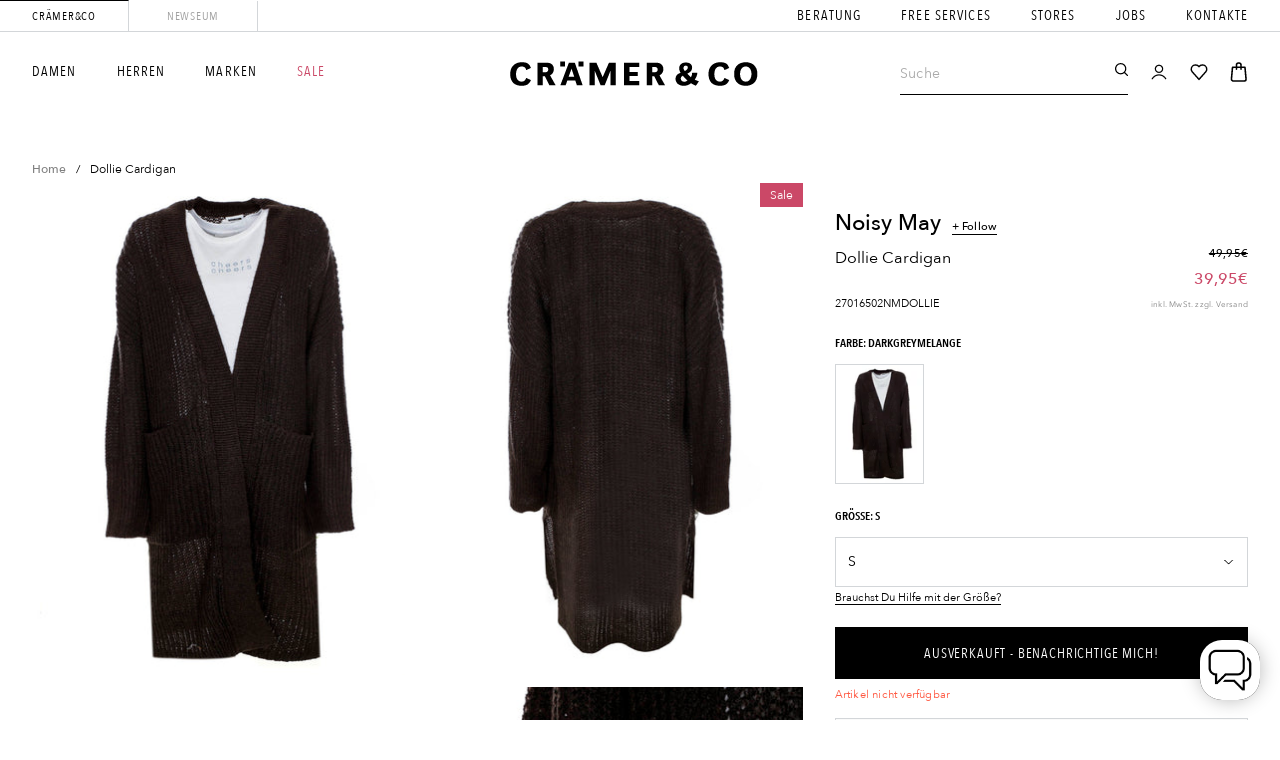

--- FILE ---
content_type: text/html; charset=utf-8
request_url: https://www.craemerco.de/products/dollie-cardigan
body_size: 79765
content:
<!doctype html>
<html class="no-js" lang="de">
<head>
	<script>
	window.KiwiSizing = window.KiwiSizing === undefined ? {} : window.KiwiSizing;
	KiwiSizing.shop = "cramerco.myshopify.com";
	
	
	KiwiSizing.data = {
		collections: "663482270074,280128487617,611408609547,479491129611,479983010059,611408642315",
		tags: "A,Artikel teilw. online,Bekleidung,DAMEN,ENTWURF,Sweat\/Strick",
		product: "6974156701889",
		vendor: "Noisy May",
		type: "-W-Str\/Sweat",
		title: "Dollie Cardigan",
		images: ["\/\/www.craemerco.de\/cdn\/shop\/files\/Dollie-Cardigan.jpg?v=1753785765","\/\/www.craemerco.de\/cdn\/shop\/files\/Dollie-Cardigan_1.jpg?v=1753785766","\/\/www.craemerco.de\/cdn\/shop\/files\/Dollie-Cardigan_2.jpg?v=1753785766","\/\/www.craemerco.de\/cdn\/shop\/files\/Dollie-Cardigan_3.jpg?v=1753785766"],
	};
	
</script>

  
  
  
  





<meta charset="utf-8">
	<meta http-equiv="X-UA-Compatible" content="IE=edge">
	<meta name="viewport" content="width=device-width,initial-scale=1">
	<meta name="theme-color" content="">
	<meta name="google-site-verification" content="LeQCY5k-kg3jZ93BuckBraNt0X_YqoRHWE5dm1d_MkI" />
	<link rel="canonical" href="https://www.craemerco.de/products/dollie-cardigan">
	<link rel="preconnect" href="https://cdn.shopify.com" crossorigin>

	
	

	
<link rel="icon" type="image/png" href="//www.craemerco.de/cdn/shop/files/favicon_40c066b2-1b98-49bf-917b-d43446661b78_32x32.png?v=1633643693"><title>
			Noisy May
		

		Dollie Cardigan
</title>

		<meta name="description" content="Grobgestrickter Cardigan mit weiter Passform,Überschnitte Schulterpartie,Konträrer Rippstrick-Einsatz,Schlitze in der Seitennaht,Aufgesetzte Eingriffstaschen vorne,Länge: Knielang">
	

	

<meta property="og:site_name" content="Crämer &amp; Co">
<meta property="og:url" content="https://www.craemerco.de/products/dollie-cardigan">
<meta property="og:title" content="Noisy May Dollie Cardigan">
<meta property="og:type" content="product">
<meta property="og:description" content="Grobgestrickter Cardigan mit weiter Passform,Überschnitte Schulterpartie,Konträrer Rippstrick-Einsatz,Schlitze in der Seitennaht,Aufgesetzte Eingriffstaschen vorne,Länge: Knielang"><meta property="og:image" content="http://www.craemerco.de/cdn/shop/files/Dollie-Cardigan.jpg?v=1753785765">
	<meta property="og:image:secure_url" content="https://www.craemerco.de/cdn/shop/files/Dollie-Cardigan.jpg?v=1753785765">
	<meta property="og:image:width" content="1440">
	<meta property="og:image:height" content="1920"><meta property="og:price:amount" content="39,95">
	<meta property="og:price:currency" content="EUR"><meta name="twitter:card" content="summary_large_image">
<meta name="twitter:title" content="Noisy May Dollie Cardigan">
<meta name="twitter:description" content="Grobgestrickter Cardigan mit weiter Passform,Überschnitte Schulterpartie,Konträrer Rippstrick-Einsatz,Schlitze in der Seitennaht,Aufgesetzte Eingriffstaschen vorne,Länge: Knielang">



	<script src="//www.craemerco.de/cdn/shop/t/241/assets/global.js?v=149280850941594736901703054453" defer="defer"></script>

	

	<script>
	// requestIdleCallback shim https://gist.github.com/paullewis/55efe5d6f05434a96c36
	window.requestIdleCallback=window.requestIdleCallback||function(e){return setTimeout(function(){var n=Date.now();e({didTimeout:!1,timeRemaining:function(){return Math.max(0,50-(Date.now()-n))}})},1)},window.cancelIdleCallback=window.cancelIdleCallback||function(e){clearTimeout(e)};
</script>





	


				


				


				




				


				


	

	<script type="text/javascript" data-delayed-urls>
		(function () {
			var urlsToPreload = ["https:\/\/app.kiwisizing.com\/web\/js\/dist\/kiwiSizing\/plugin\/SizingPlugin.prod.js?v=330\u0026shop=cramerco.myshopify.com","\/\/open-signin.okasconcepts.com\/js\/resource.js?shop=cramerco.myshopify.com","https:\/\/chimpstatic.com\/mcjs-connected\/js\/users\/1f2ca1e8fddbda0c4c89bdd7b\/8a2acf37e8329fcf97d8aa2cb.js?shop=cramerco.myshopify.com","https:\/\/cdn.hextom.com\/js\/eventpromotionbar.js?shop=cramerco.myshopify.com","https:\/\/cdn.hextom.com\/js\/quickannouncementbar.js?shop=cramerco.myshopify.com"];
			var x = document.getElementsByTagName('script')[0];

			for (var i = 0; i < urlsToPreload.length; i++) {
				var url = urlsToPreload[i];
				if (!url) { continue; }
				var link = document.createElement('link');
				link.rel = "preload";
				link.as = "script";
				link.href = url;
				x.parentNode.insertBefore(link, x);
			}

			function loadDelayedUrls() {
				setTimeout(function () {
					window.requestIdleCallback(function () {
						var urlsToDelay = ["https:\/\/app.kiwisizing.com\/web\/js\/dist\/kiwiSizing\/plugin\/SizingPlugin.prod.js?v=330\u0026shop=cramerco.myshopify.com","\/\/open-signin.okasconcepts.com\/js\/resource.js?shop=cramerco.myshopify.com","https:\/\/cdn.hextom.com\/js\/eventpromotionbar.js?shop=cramerco.myshopify.com","https:\/\/cdn.hextom.com\/js\/quickannouncementbar.js?shop=cramerco.myshopify.com"];
						for (var j = 0; j < urlsToDelay.length; j++) {
							var url = urlsToDelay[j];
							if (!url) { continue; }
							var s = document.createElement('script');
							s.type = 'text/javascript';
							s.async = true;
							s.defer = true;
							s.src = url;
							x.parentNode.insertBefore(s, x);
						}
					})
				}, 4000)
			}

			document.addEventListener("DOMContentLoaded", loadDelayedUrls);
		})()
	</script><!-- CONTENT FOR HEADER -->
<script>window.performance && window.performance.mark && window.performance.mark('shopify.content_for_header.start');</script><meta id="shopify-digital-wallet" name="shopify-digital-wallet" content="/54409167041/digital_wallets/dialog">
<meta name="shopify-checkout-api-token" content="8d15ee4f0482828aeaf5769f40aa5c6e">
<meta id="in-context-paypal-metadata" data-shop-id="54409167041" data-venmo-supported="false" data-environment="production" data-locale="de_DE" data-paypal-v4="true" data-currency="EUR">
<link rel="alternate" type="application/json+oembed" href="https://www.craemerco.de/products/dollie-cardigan.oembed">
<script async="async" src="/checkouts/internal/preloads.js?locale=de-DE"></script>
<script id="apple-pay-shop-capabilities" type="application/json">{"shopId":54409167041,"countryCode":"DE","currencyCode":"EUR","merchantCapabilities":["supports3DS"],"merchantId":"gid:\/\/shopify\/Shop\/54409167041","merchantName":"Crämer \u0026 Co","requiredBillingContactFields":["postalAddress","email"],"requiredShippingContactFields":["postalAddress","email"],"shippingType":"shipping","supportedNetworks":["visa","maestro","masterCard","amex"],"total":{"type":"pending","label":"Crämer \u0026 Co","amount":"1.00"},"shopifyPaymentsEnabled":true,"supportsSubscriptions":true}</script>
<script id="shopify-features" type="application/json">{"accessToken":"8d15ee4f0482828aeaf5769f40aa5c6e","betas":["rich-media-storefront-analytics"],"domain":"www.craemerco.de","predictiveSearch":true,"shopId":54409167041,"locale":"de"}</script>
<script>var Shopify = Shopify || {};
Shopify.shop = "cramerco.myshopify.com";
Shopify.locale = "de";
Shopify.currency = {"active":"EUR","rate":"1.0"};
Shopify.country = "DE";
Shopify.theme = {"name":"Crämer-Live","id":145944641803,"schema_name":"Dawn","schema_version":"1.1.0","theme_store_id":796,"role":"main"};
Shopify.theme.handle = "null";
Shopify.theme.style = {"id":null,"handle":null};
Shopify.cdnHost = "www.craemerco.de/cdn";
Shopify.routes = Shopify.routes || {};
Shopify.routes.root = "/";</script>
<script type="module">!function(o){(o.Shopify=o.Shopify||{}).modules=!0}(window);</script>
<script>!function(o){function n(){var o=[];function n(){o.push(Array.prototype.slice.apply(arguments))}return n.q=o,n}var t=o.Shopify=o.Shopify||{};t.loadFeatures=n(),t.autoloadFeatures=n()}(window);</script>
<script id="shop-js-analytics" type="application/json">{"pageType":"product"}</script>
<script defer="defer" async type="module" src="//www.craemerco.de/cdn/shopifycloud/shop-js/modules/v2/client.init-shop-cart-sync_HUjMWWU5.de.esm.js"></script>
<script defer="defer" async type="module" src="//www.craemerco.de/cdn/shopifycloud/shop-js/modules/v2/chunk.common_QpfDqRK1.esm.js"></script>
<script type="module">
  await import("//www.craemerco.de/cdn/shopifycloud/shop-js/modules/v2/client.init-shop-cart-sync_HUjMWWU5.de.esm.js");
await import("//www.craemerco.de/cdn/shopifycloud/shop-js/modules/v2/chunk.common_QpfDqRK1.esm.js");

  window.Shopify.SignInWithShop?.initShopCartSync?.({"fedCMEnabled":true,"windoidEnabled":true});

</script>
<script>(function() {
  var isLoaded = false;
  function asyncLoad() {
    if (isLoaded) return;
    isLoaded = true;
    var urls = ["https:\/\/chimpstatic.com\/mcjs-connected\/js\/users\/1f2ca1e8fddbda0c4c89bdd7b\/8a2acf37e8329fcf97d8aa2cb.js?shop=cramerco.myshopify.com"];
    for (var i = 0; i < urls.length; i++) {
      var s = document.createElement('script');
      s.type = 'text/javascript';
      s.async = true;
      s.src = urls[i];
      var x = document.getElementsByTagName('script')[0];
      x.parentNode.insertBefore(s, x);
    }
  };
  if(window.attachEvent) {
    window.attachEvent('onload', asyncLoad);
  } else {
    window.addEventListener('load', asyncLoad, false);
  }
})();</script>
<script id="__st">var __st={"a":54409167041,"offset":3600,"reqid":"d315af18-ecd6-460d-99af-151d956879af-1768793202","pageurl":"www.craemerco.de\/products\/dollie-cardigan","u":"8cea2468fe3c","p":"product","rtyp":"product","rid":6974156701889};</script>
<script>window.ShopifyPaypalV4VisibilityTracking = true;</script>
<script id="captcha-bootstrap">!function(){'use strict';const t='contact',e='account',n='new_comment',o=[[t,t],['blogs',n],['comments',n],[t,'customer']],c=[[e,'customer_login'],[e,'guest_login'],[e,'recover_customer_password'],[e,'create_customer']],r=t=>t.map((([t,e])=>`form[action*='/${t}']:not([data-nocaptcha='true']) input[name='form_type'][value='${e}']`)).join(','),a=t=>()=>t?[...document.querySelectorAll(t)].map((t=>t.form)):[];function s(){const t=[...o],e=r(t);return a(e)}const i='password',u='form_key',d=['recaptcha-v3-token','g-recaptcha-response','h-captcha-response',i],f=()=>{try{return window.sessionStorage}catch{return}},m='__shopify_v',_=t=>t.elements[u];function p(t,e,n=!1){try{const o=window.sessionStorage,c=JSON.parse(o.getItem(e)),{data:r}=function(t){const{data:e,action:n}=t;return t[m]||n?{data:e,action:n}:{data:t,action:n}}(c);for(const[e,n]of Object.entries(r))t.elements[e]&&(t.elements[e].value=n);n&&o.removeItem(e)}catch(o){console.error('form repopulation failed',{error:o})}}const l='form_type',E='cptcha';function T(t){t.dataset[E]=!0}const w=window,h=w.document,L='Shopify',v='ce_forms',y='captcha';let A=!1;((t,e)=>{const n=(g='f06e6c50-85a8-45c8-87d0-21a2b65856fe',I='https://cdn.shopify.com/shopifycloud/storefront-forms-hcaptcha/ce_storefront_forms_captcha_hcaptcha.v1.5.2.iife.js',D={infoText:'Durch hCaptcha geschützt',privacyText:'Datenschutz',termsText:'Allgemeine Geschäftsbedingungen'},(t,e,n)=>{const o=w[L][v],c=o.bindForm;if(c)return c(t,g,e,D).then(n);var r;o.q.push([[t,g,e,D],n]),r=I,A||(h.body.append(Object.assign(h.createElement('script'),{id:'captcha-provider',async:!0,src:r})),A=!0)});var g,I,D;w[L]=w[L]||{},w[L][v]=w[L][v]||{},w[L][v].q=[],w[L][y]=w[L][y]||{},w[L][y].protect=function(t,e){n(t,void 0,e),T(t)},Object.freeze(w[L][y]),function(t,e,n,w,h,L){const[v,y,A,g]=function(t,e,n){const i=e?o:[],u=t?c:[],d=[...i,...u],f=r(d),m=r(i),_=r(d.filter((([t,e])=>n.includes(e))));return[a(f),a(m),a(_),s()]}(w,h,L),I=t=>{const e=t.target;return e instanceof HTMLFormElement?e:e&&e.form},D=t=>v().includes(t);t.addEventListener('submit',(t=>{const e=I(t);if(!e)return;const n=D(e)&&!e.dataset.hcaptchaBound&&!e.dataset.recaptchaBound,o=_(e),c=g().includes(e)&&(!o||!o.value);(n||c)&&t.preventDefault(),c&&!n&&(function(t){try{if(!f())return;!function(t){const e=f();if(!e)return;const n=_(t);if(!n)return;const o=n.value;o&&e.removeItem(o)}(t);const e=Array.from(Array(32),(()=>Math.random().toString(36)[2])).join('');!function(t,e){_(t)||t.append(Object.assign(document.createElement('input'),{type:'hidden',name:u})),t.elements[u].value=e}(t,e),function(t,e){const n=f();if(!n)return;const o=[...t.querySelectorAll(`input[type='${i}']`)].map((({name:t})=>t)),c=[...d,...o],r={};for(const[a,s]of new FormData(t).entries())c.includes(a)||(r[a]=s);n.setItem(e,JSON.stringify({[m]:1,action:t.action,data:r}))}(t,e)}catch(e){console.error('failed to persist form',e)}}(e),e.submit())}));const S=(t,e)=>{t&&!t.dataset[E]&&(n(t,e.some((e=>e===t))),T(t))};for(const o of['focusin','change'])t.addEventListener(o,(t=>{const e=I(t);D(e)&&S(e,y())}));const B=e.get('form_key'),M=e.get(l),P=B&&M;t.addEventListener('DOMContentLoaded',(()=>{const t=y();if(P)for(const e of t)e.elements[l].value===M&&p(e,B);[...new Set([...A(),...v().filter((t=>'true'===t.dataset.shopifyCaptcha))])].forEach((e=>S(e,t)))}))}(h,new URLSearchParams(w.location.search),n,t,e,['guest_login'])})(!1,!0)}();</script>
<script integrity="sha256-4kQ18oKyAcykRKYeNunJcIwy7WH5gtpwJnB7kiuLZ1E=" data-source-attribution="shopify.loadfeatures" defer="defer" src="//www.craemerco.de/cdn/shopifycloud/storefront/assets/storefront/load_feature-a0a9edcb.js" crossorigin="anonymous"></script>
<script data-source-attribution="shopify.dynamic_checkout.dynamic.init">var Shopify=Shopify||{};Shopify.PaymentButton=Shopify.PaymentButton||{isStorefrontPortableWallets:!0,init:function(){window.Shopify.PaymentButton.init=function(){};var t=document.createElement("script");t.src="https://www.craemerco.de/cdn/shopifycloud/portable-wallets/latest/portable-wallets.de.js",t.type="module",document.head.appendChild(t)}};
</script>
<script data-source-attribution="shopify.dynamic_checkout.buyer_consent">
  function portableWalletsHideBuyerConsent(e){var t=document.getElementById("shopify-buyer-consent"),n=document.getElementById("shopify-subscription-policy-button");t&&n&&(t.classList.add("hidden"),t.setAttribute("aria-hidden","true"),n.removeEventListener("click",e))}function portableWalletsShowBuyerConsent(e){var t=document.getElementById("shopify-buyer-consent"),n=document.getElementById("shopify-subscription-policy-button");t&&n&&(t.classList.remove("hidden"),t.removeAttribute("aria-hidden"),n.addEventListener("click",e))}window.Shopify?.PaymentButton&&(window.Shopify.PaymentButton.hideBuyerConsent=portableWalletsHideBuyerConsent,window.Shopify.PaymentButton.showBuyerConsent=portableWalletsShowBuyerConsent);
</script>
<script data-source-attribution="shopify.dynamic_checkout.cart.bootstrap">document.addEventListener("DOMContentLoaded",(function(){function t(){return document.querySelector("shopify-accelerated-checkout-cart, shopify-accelerated-checkout")}if(t())Shopify.PaymentButton.init();else{new MutationObserver((function(e,n){t()&&(Shopify.PaymentButton.init(),n.disconnect())})).observe(document.body,{childList:!0,subtree:!0})}}));
</script>
<link id="shopify-accelerated-checkout-styles" rel="stylesheet" media="screen" href="https://www.craemerco.de/cdn/shopifycloud/portable-wallets/latest/accelerated-checkout-backwards-compat.css" crossorigin="anonymous">
<style id="shopify-accelerated-checkout-cart">
        #shopify-buyer-consent {
  margin-top: 1em;
  display: inline-block;
  width: 100%;
}

#shopify-buyer-consent.hidden {
  display: none;
}

#shopify-subscription-policy-button {
  background: none;
  border: none;
  padding: 0;
  text-decoration: underline;
  font-size: inherit;
  cursor: pointer;
}

#shopify-subscription-policy-button::before {
  box-shadow: none;
}

      </style>

<script>window.performance && window.performance.mark && window.performance.mark('shopify.content_for_header.end');</script>
<!-- END CONTENT FOR HEADER -->


	<script>
	window.addEventListener("DOMContentLoaded", function () {
		function feedback() {
			const p = window.Shopify.customerPrivacy;
			console.log(`Tracking ${p.userCanBeTracked() ? "en" : "dis"}abled`);
		}

		window.Shopify.loadFeatures(
			[
				{
					name: "consent-tracking-api",
					version: "0.1",
				},
			],
			function (error) {
				if (error) throw error;
				if ("Cookiebot" in window)
					if (Cookiebot.consented || Cookiebot.declined) {
						window.Shopify.customerPrivacy?.setTrackingConsent(!Cookiebot.declined, feedback);
						return;
					}
				window.Shopify.customerPrivacy?.setTrackingConsent(false, feedback);
			}
		);

		window.addEventListener("CookiebotOnConsentReady", function () {
			window.Shopify.customerPrivacy?.setTrackingConsent(!Cookiebot.declined, feedback);
		});
	})
</script>

<link href="//www.craemerco.de/cdn/shop/t/241/assets/base.css?v=69547944316755170321703054398" rel="stylesheet" type="text/css" media="all" />
	<link href="//www.craemerco.de/cdn/shop/t/241/assets/custom.css?v=39015141743666843511736858248" rel="stylesheet" type="text/css" media="all" />
<!-- START Acuity Scheduling -->
<link
  rel="preload stylesheet"
  as="style"
  href="https://embed.acuityscheduling.com/embed/button/23669311.css"
  id="acuity-button-styles"
>
<script src="https://embed.acuityscheduling.com/embed/button/23669311.js" async></script>
<!-- END Acuity Scheduling -->

<!-- START boost-pfs-filter-css --><link rel="preload stylesheet" href="//www.craemerco.de/cdn/shop/t/241/assets/boost-pfs-instant-search.css?v=60543434985005725031703054701" as="style"><link href="//www.craemerco.de/cdn/shop/t/241/assets/boost-pfs-custom.css?v=179993245487106493031703054701" rel="stylesheet" type="text/css" media="all" />
<style data-id="boost-pfs-style" type="text/css">
    .boost-pfs-filter-option-title-text {}

   .boost-pfs-filter-tree-v .boost-pfs-filter-option-title-text:before {}
    .boost-pfs-filter-tree-v .boost-pfs-filter-option.boost-pfs-filter-option-collapsed .boost-pfs-filter-option-title-text:before {}
    .boost-pfs-filter-tree-h .boost-pfs-filter-option-title-heading:before {}

    .boost-pfs-filter-refine-by .boost-pfs-filter-option-title h3 {}

    .boost-pfs-filter-option-content .boost-pfs-filter-option-item-list .boost-pfs-filter-option-item button,
    .boost-pfs-filter-option-content .boost-pfs-filter-option-item-list .boost-pfs-filter-option-item .boost-pfs-filter-button,
    .boost-pfs-filter-option-range-amount input,
    .boost-pfs-filter-tree-v .boost-pfs-filter-refine-by .boost-pfs-filter-refine-by-items .refine-by-item,
    .boost-pfs-filter-refine-by-wrapper-v .boost-pfs-filter-refine-by .boost-pfs-filter-refine-by-items .refine-by-item,
    .boost-pfs-filter-refine-by .boost-pfs-filter-option-title,
    .boost-pfs-filter-refine-by .boost-pfs-filter-refine-by-items .refine-by-item>a,
    .boost-pfs-filter-refine-by>span,
    .boost-pfs-filter-clear,
    .boost-pfs-filter-clear-all{}
    .boost-pfs-filter-tree-h .boost-pfs-filter-pc .boost-pfs-filter-refine-by-items .refine-by-item .boost-pfs-filter-clear .refine-by-type, 
    .boost-pfs-filter-refine-by-wrapper-h .boost-pfs-filter-pc .boost-pfs-filter-refine-by-items .refine-by-item .boost-pfs-filter-clear .refine-by-type {}

    .boost-pfs-filter-option-multi-level-collections .boost-pfs-filter-option-multi-level-list .boost-pfs-filter-option-item .boost-pfs-filter-button-arrow .boost-pfs-arrow:before,
    .boost-pfs-filter-option-multi-level-tag .boost-pfs-filter-option-multi-level-list .boost-pfs-filter-option-item .boost-pfs-filter-button-arrow .boost-pfs-arrow:before {}

    .boost-pfs-filter-refine-by-wrapper-v .boost-pfs-filter-refine-by .boost-pfs-filter-refine-by-items .refine-by-item .boost-pfs-filter-clear:after, 
    .boost-pfs-filter-refine-by-wrapper-v .boost-pfs-filter-refine-by .boost-pfs-filter-refine-by-items .refine-by-item .boost-pfs-filter-clear:before, 
    .boost-pfs-filter-tree-v .boost-pfs-filter-refine-by .boost-pfs-filter-refine-by-items .refine-by-item .boost-pfs-filter-clear:after, 
    .boost-pfs-filter-tree-v .boost-pfs-filter-refine-by .boost-pfs-filter-refine-by-items .refine-by-item .boost-pfs-filter-clear:before,
    .boost-pfs-filter-refine-by-wrapper-h .boost-pfs-filter-pc .boost-pfs-filter-refine-by-items .refine-by-item .boost-pfs-filter-clear:after, 
    .boost-pfs-filter-refine-by-wrapper-h .boost-pfs-filter-pc .boost-pfs-filter-refine-by-items .refine-by-item .boost-pfs-filter-clear:before, 
    .boost-pfs-filter-tree-h .boost-pfs-filter-pc .boost-pfs-filter-refine-by-items .refine-by-item .boost-pfs-filter-clear:after, 
    .boost-pfs-filter-tree-h .boost-pfs-filter-pc .boost-pfs-filter-refine-by-items .refine-by-item .boost-pfs-filter-clear:before {}
    .boost-pfs-filter-option-range-slider .noUi-value-horizontal {}

    .boost-pfs-filter-tree-mobile-button button,
    .boost-pfs-filter-top-sorting-mobile button {}
    .boost-pfs-filter-top-sorting-mobile button>span:after {}
  </style><!-- END boost-pfs-filter-css -->


  <!-- START Kiwi Sizing --><script>
	window.KiwiSizing = window.KiwiSizing === undefined ? {} : window.KiwiSizing;
	KiwiSizing.shop = "cramerco.myshopify.com";
	
	
	KiwiSizing.data = {
		collections: "663482270074,280128487617,611408609547,479491129611,479983010059,611408642315",
		tags: "A,Artikel teilw. online,Bekleidung,DAMEN,ENTWURF,Sweat\/Strick",
		product: "6974156701889",
		vendor: "Noisy May",
		type: "-W-Str\/Sweat",
		title: "Dollie Cardigan",
		images: ["\/\/www.craemerco.de\/cdn\/shop\/files\/Dollie-Cardigan.jpg?v=1753785765","\/\/www.craemerco.de\/cdn\/shop\/files\/Dollie-Cardigan_1.jpg?v=1753785766","\/\/www.craemerco.de\/cdn\/shop\/files\/Dollie-Cardigan_2.jpg?v=1753785766","\/\/www.craemerco.de\/cdn\/shop\/files\/Dollie-Cardigan_3.jpg?v=1753785766"],
	};
	
</script>
<!-- END Kiwi Sizing -->


<!-- START Nosto.js -->
<script type="text/javascript">
  (() => {window.nostojs=window.nostojs||(cb => {(window.nostojs.q=window.nostojs.q||[]).push(cb);});})();
</script>

<!--
<script type="text/javascript">
  nostojs(api => api.setAutoLoad(false));
</script>
--><script src="//connect.nosto.com/include/shopify-54409167041" async></script>


<div class="nosto_market" style="display:none">
    <span class="id">206012609</span>
    <span class="locale">de</span>
</div>





<div class="nosto_page_type" style="display:none">product</div>
<div class="nosto_product" style="display:none">
    <span class="url">https://www.craemerco.de/products/dollie-cardigan</span>
    <span class="product_id">6974156701889</span>
    <span class="name">Dollie Cardigan</span>
    <span class="price">39,95</span>
    <span class="image_url">//www.craemerco.de/cdn/shop/files/Dollie-Cardigan.jpg?v=1753785765</span>
    <span class="thumb_url">//www.craemerco.de/cdn/shop/files/Dollie-Cardigan_large.jpg?v=1753785765</span>
    <span class="price_currency_code">EUR</span>
    
    <span class="availability">OutOfStock</span>
    
    <span class="category">-W-Str/Sweat</span>
    
    <span class="category_id">663482270074</span>
    <span class="category">4.ADVENTS-DEAL|Sale-2024</span>
    
    <span class="category_id">280128487617</span>
    <span class="category">Alle Strick & Sweatteile</span>
    
    <span class="category_id">611408609547</span>
    <span class="category">Best Selling Products</span>
    
    <span class="category_id">479491129611</span>
    <span class="category">Discount10/Flash-Deal1</span>
    
    <span class="category_id">479983010059</span>
    <span class="category">Discount16/10YRSAccessoires/Home&Living/Damen</span>
    
    <span class="category_id">611408642315</span>
    <span class="category">Newest Products</span>
    
    <span class="description">Grobgestrickter Cardigan mit weiter Passform,Überschnitte Schulterpartie,Konträrer Rippstrick-Einsatz,Schlitze in der Seitennaht,Aufgesetzte Eingriffstaschen vorne,Länge: Knielang</span>
    
    <span class="list_price">49,95</span>
    
    <span class="brand">Noisy May</span>
    
    <span class="tag1">A</span>
    
    <span class="tag1">Artikel teilw. online</span>
    
    <span class="tag1">Bekleidung</span>
    
    <span class="tag1">DAMEN</span>
    
    <span class="tag1">ENTWURF</span>
    
    <span class="tag1">Sweat/Strick</span>
    
    
    <span class="tag3"></span>
    
    
    
    
    <span class="alternate_image_url">//www.craemerco.de/cdn/shop/files/Dollie-Cardigan_1.jpg?v=1753785766</span>
    
    
    
    <span class="alternate_image_url">//www.craemerco.de/cdn/shop/files/Dollie-Cardigan_2.jpg?v=1753785766</span>
    
    
    
    <span class="alternate_image_url">//www.craemerco.de/cdn/shop/files/Dollie-Cardigan_3.jpg?v=1753785766</span>
    
    
    
    <span class="nosto_sku">
      <span class="id">40868468785345</span>
      <span class="name">DarkgreyMelange / S</span>
      <span class="price">39,95</span>
      <span class="list_price">49,95</span>
      <span class="image_url">//www.craemerco.de/cdn/shop/files/Dollie-Cardigan.jpg?v=1753785765</span>
      <span class="url">https://www.craemerco.de/products/dollie-cardigan?variant=40868468785345</span>
      
      <span class="availability">OutOfStock</span>
      
      <span class="custom_fields">
        
        
        <span class="Farbe">DarkgreyMelange</span>
        
        
        
        <span class="Größe">S</span>
        
        
      </span>
    </span>
    
    <span class="nosto_sku">
      <span class="id">40868468818113</span>
      <span class="name">DarkgreyMelange / XS</span>
      <span class="price">39,95</span>
      <span class="list_price">49,95</span>
      <span class="image_url">//www.craemerco.de/cdn/shop/files/Dollie-Cardigan.jpg?v=1753785765</span>
      <span class="url">https://www.craemerco.de/products/dollie-cardigan?variant=40868468818113</span>
      
      <span class="availability">OutOfStock</span>
      
      <span class="custom_fields">
        
        
        <span class="Farbe">DarkgreyMelange</span>
        
        
        
        <span class="Größe">XS</span>
        
        
      </span>
    </span>
    
    <span class="nosto_sku">
      <span class="id">40868468719809</span>
      <span class="name">DarkgreyMelange / L</span>
      <span class="price">39,95</span>
      <span class="list_price">49,95</span>
      <span class="image_url">//www.craemerco.de/cdn/shop/files/Dollie-Cardigan.jpg?v=1753785765</span>
      <span class="url">https://www.craemerco.de/products/dollie-cardigan?variant=40868468719809</span>
      
      <span class="availability">OutOfStock</span>
      
      <span class="custom_fields">
        
        
        <span class="Farbe">DarkgreyMelange</span>
        
        
        
        <span class="Größe">L</span>
        
        
      </span>
    </span>
    
    <span class="nosto_sku">
      <span class="id">40868468752577</span>
      <span class="name">DarkgreyMelange / M</span>
      <span class="price">39,95</span>
      <span class="list_price">49,95</span>
      <span class="image_url">//www.craemerco.de/cdn/shop/files/Dollie-Cardigan.jpg?v=1753785765</span>
      <span class="url">https://www.craemerco.de/products/dollie-cardigan?variant=40868468752577</span>
      
      <span class="availability">OutOfStock</span>
      
      <span class="custom_fields">
        
        
        <span class="Farbe">DarkgreyMelange</span>
        
        
        
        <span class="Größe">M</span>
        
        
      </span>
    </span>
    
</div>







<div class="nosto_cart" style="display:none">
    
    
    
</div>















<div class="nosto_variation" style="display: none;">EUR</div>













<!-- END Nosto.js --><meta property="theme:template" content="product"><link rel="preload stylesheet" as="style" href="//www.craemerco.de/cdn/shop/t/241/assets/main.build.min.css?v=693760168350415661713868776"><meta name="viewport" content="width=device-width, initial-scale=1.0, maximum-scale=1.0, user-scalable=no"><script>
		document.documentElement.className = document.documentElement.className.replace('no-js', 'js');
	</script>

	

	
		
			<link rel="preload" href="//www.craemerco.de/cdn/shop/files/Dollie-Cardigan_540x.jpg?v=1753785765" as="image">
		
	

	

	

	<script>
		const redirect_cookie_value_female = "female";
		const redirect_cookie_value_male = "male";

		const redirect_link_female = "/pages/women";
		const redirect_link_male = "/pages/men";

		initRedirectByCookie();

		function initRedirectByCookie() {
			if (!redirect_link_female || !redirect_link_male) {
				return null;
			}

			redirectByCookie();
		}

		function redirectByCookie() {
			let currentUrl = window.location.pathname;

			if (currentUrl !== "/") {
				return null;
			}

			let cookie = getCookie("preferredGender");

			if (!cookie) {
				return false;
			}

			let url = null;

			switch (cookie) {
				case redirect_cookie_value_female:
					url = redirect_link_female;
					break;
				case redirect_cookie_value_male:
					url = redirect_link_male;
					break;
				default:
					return null;
			}

			if (!url) {
				return null;
			}

			window.location = url;
		}

		function getCookie(name) {
			let matches = document.cookie.match(new RegExp(
				"(?:^|; )" + name.replace(/([\.$?*|{}\(\)\[\]\\\/\+^])/g, '\\$1') + "=([^;]*)"
			));
			return matches ? decodeURIComponent(matches[1]) : undefined;
		}
	</script>

	<script>
	var Globo = Globo || {};
    var globoFormbuilderRecaptchaInit = function(){};
    Globo.FormBuilder = Globo.FormBuilder || {};
    Globo.FormBuilder.url = "https://form.globosoftware.net";
    Globo.FormBuilder.shop = {
        settings : {
            reCaptcha : {
                siteKey : '',
                recaptchaType : 'v2',
                languageCode : 'de'
            },
            hideWaterMark : false,
            encryptionFormId : true,
            copyright: `Powered by Globo <a href="https://apps.shopify.com/form-builder-contact-form" target="_blank">Contact Form</a>`,
            scrollTop: true,
            additionalColumns: []        },
        pricing:{
            features:{
                fileUpload : 2,
                removeCopyright : false,
                bulkOrderForm: false,
                cartForm: false,
            }
        },
        configuration: {
            money_format:  "{{amount_with_comma_separator}}€"
        },
        encryption_form_id : true
    };
    Globo.FormBuilder.forms = [];

    
    Globo.FormBuilder.page = {
        title : document.title.replaceAll('"', "'"),
        href : window.location.href,
        type: "product"
    };
    
    Globo.FormBuilder.product= {
        title : `Dollie Cardigan`,
        type : `-W-Str/Sweat`,
        vendor : `Noisy May`
    }
    
    Globo.FormBuilder.assetFormUrls = [];
            Globo.FormBuilder.assetFormUrls[62342] = "//www.craemerco.de/cdn/shop/t/241/assets/globo.formbuilder.data.62342.js?v=102595902032349442991703054528";
            
    
    window.Globo.FormBuilder.forms = [];
        
        
        
        window.Globo.FormBuilder.forms[62342] = {"62342":{"elements":[{"id":"group-1","type":"group","label":"Page 1","description":"","elements":[{"id":"text","type":"text","label":"Vorname","placeholder":"Vorname*","description":"","limitCharacters":false,"characters":100,"hideLabel":false,"keepPositionLabel":false,"required":true,"ifHideLabel":false,"inputIcon":"","columnWidth":50},{"id":"text-2","type":"text","label":"Nachname","placeholder":"Nachname*","description":"","limitCharacters":false,"characters":100,"hideLabel":false,"keepPositionLabel":false,"required":false,"ifHideLabel":false,"inputIcon":"","columnWidth":50,"conditionalField":false},{"id":"phone","type":"phone","label":"Telefonnummer","placeholder":"Telefonnummer*","description":"","validatePhone":false,"onlyShowFlag":false,"defaultCountryCode":"us","limitCharacters":false,"characters":100,"hideLabel":false,"keepPositionLabel":false,"required":true,"ifHideLabel":false,"inputIcon":"","columnWidth":50,"conditionalField":false},{"id":"email","type":"email","label":"Email","placeholder":"Email*","description":"","limitCharacters":false,"characters":100,"hideLabel":false,"keepPositionLabel":false,"required":true,"ifHideLabel":false,"inputIcon":"","columnWidth":50,"conditionalField":false},{"id":"select","type":"select","label":"Art der gewünschten Beschäftigung","placeholder":"Bitte auswählen","options":"Vollzeit\nTeilzeit\nMinijob","defaultOption":"","description":"","hideLabel":false,"keepPositionLabel":false,"required":false,"ifHideLabel":false,"inputIcon":"","columnWidth":100,"conditionalField":false},{"id":"textarea","type":"textarea","label":"Deine Nachricht an uns","placeholder":"Nachricht*","description":"","limitCharacters":false,"characters":100,"hideLabel":false,"keepPositionLabel":false,"required":true,"ifHideLabel":false,"columnWidth":100,"conditionalField":false,"onlyShowIf":false,"select":false},{"id":"file","type":"file","label":"Lebenslauf\/Zeugnisse\/Urkunden","button-text":"Choose file","placeholder":"","allowed-multiple":true,"allowed-extensions":["jpg","jpeg","png","pdf"],"description":"","uploadPending":"File is uploading. Please wait a second...","uploadSuccess":"File uploaded successfully","hideLabel":false,"keepPositionLabel":false,"required":true,"ifHideLabel":false,"inputIcon":"","columnWidth":100,"conditionalField":false,"onlyShowIf":false,"select":false},{"id":"html-1","type":"html","html":{"de":"\u003cdiv\u003e\nInformationen über die Verarbeitung Ihrer personenbezogenen Daten entnehmen Sie bitte den \u003ca href=\"https:\/\/www.craemerco.de\/pages\/datenschutz\" target=\"_blank\"\u003eDatenschutzhinweisen\u003c\/a\u003e\u003c\/div\u003e","en":"\u003cdiv\u003e\nInformationen über die Verarbeitung Ihrer personenbezogenen Daten entnehmen Sie bitte den \u003ca href=\"https:\/\/www.craemerco.de\/pages\/datenschutz\" target=\"_blank\"\u003eDatenschutzhinweisen\u003c\/a\u003e\u003c\/div\u003e"},"columnWidth":100,"displayType":"show","displayDisjunctive":false,"conditionalField":false}]}],"errorMessage":{"required":"Diese Feld ist ein Pflichtfeld","invalid":"Ungültig","invalidName":"Ungültiger Name","invalidEmail":"Ungültige Email","invalidURL":"Ungültige URL","invalidPhone":"Ungültige Telefonnummer","invalidNumber":"Ungültige Nummer","invalidPassword":"Ungültiges Passwort","confirmPasswordNotMatch":"Bestätigungspasswort stimmt nicht über ein","customerAlreadyExists":"Kunde bereits vorhanden","fileSizeLimit":"Dateigrößenlimit überschritten","fileNotAllowed":"Dateianhang nicht erlaubt","requiredCaptcha":"Bitte Captcha durchführen","requiredProducts":"Bitte Produkt auswählen","limitQuantity":"Es sind nicht mehr ausreichend Produkte auf Lager","shopifyInvalidPhone":"Telefon - Geben Sie eine gültige Telefonnummer ein, um diese Liefermethode zu verwenden","shopifyPhoneHasAlready":"Telefon - Telefon wurde bereits vergeben","shopifyInvalidProvice":"adressen.provinz - ist nicht gültig","otherError":"Es ist etwas schief gelaufen, versuche es später erneut."},"appearance":{"layout":"boxed","width":600,"style":"classic","mainColor":"#EB1256","headingColor":"#000","labelColor":"#000","descriptionColor":"#6c757d","optionColor":"#000","paragraphColor":"#000","paragraphBackground":"#fff","background":"none","backgroundColor":"#FFF","backgroundImage":"","backgroundImageAlignment":"middle","floatingIcon":"\u003csvg aria-hidden=\"true\" focusable=\"false\" data-prefix=\"far\" data-icon=\"envelope\" class=\"svg-inline--fa fa-envelope fa-w-16\" role=\"img\" xmlns=\"http:\/\/www.w3.org\/2000\/svg\" viewBox=\"0 0 512 512\"\u003e\u003cpath fill=\"currentColor\" d=\"M464 64H48C21.49 64 0 85.49 0 112v288c0 26.51 21.49 48 48 48h416c26.51 0 48-21.49 48-48V112c0-26.51-21.49-48-48-48zm0 48v40.805c-22.422 18.259-58.168 46.651-134.587 106.49-16.841 13.247-50.201 45.072-73.413 44.701-23.208.375-56.579-31.459-73.413-44.701C106.18 199.465 70.425 171.067 48 152.805V112h416zM48 400V214.398c22.914 18.251 55.409 43.862 104.938 82.646 21.857 17.205 60.134 55.186 103.062 54.955 42.717.231 80.509-37.199 103.053-54.947 49.528-38.783 82.032-64.401 104.947-82.653V400H48z\"\u003e\u003c\/path\u003e\u003c\/svg\u003e","floatingText":"","displayOnAllPage":false,"position":"bottom right","formType":"normalForm","newTemplate":false,"colorScheme":{"solidButton":{"red":235,"green":18,"blue":86},"solidButtonLabel":{"red":255,"green":255,"blue":255},"text":{"red":0,"green":0,"blue":0},"outlineButton":{"red":235,"green":18,"blue":86},"background":null}},"afterSubmit":{"action":"clearForm","message":"\u003ch4\u003eHerzlichen Dank für Deine Bewerbung!\u0026nbsp;\u003c\/h4\u003e\u003cp\u003e\u003cbr\u003e\u003c\/p\u003e\u003cp\u003eWir freuen uns über Dein Interesse an Crämer \u0026amp; Co.\u003c\/p\u003e\u003cp\u003e\u003cbr\u003e\u003c\/p\u003e\u003cp\u003eUnsere Kollegen aus der Personalabteilung prüfen Deine Unterlagen und kontaktieren Dich anschließend.\u003c\/p\u003e\u003cp\u003e\u003cbr\u003e\u003c\/p\u003e\u003cp\u003eWir wünschen einen schönen Tag!\u003c\/p\u003e","redirectUrl":"","enableGa":false,"gaEventCategory":"Form Builder by Globo","gaEventAction":"Submit","gaEventLabel":"Contact us form","enableFpx":false,"fpxTrackerName":""},"accountPage":{"showAccountDetail":false,"registrationPage":false,"editAccountPage":false,"header":"Header","active":false,"title":"Kontodetails","headerDescription":"Füllen Sie das Formular aus, um die Kontoinformationen zu ändern","afterUpdate":"Meldung nach Update","message":"\u003ch5\u003eKonto erfolgreich bearbeitet!\u003c\/h5\u003e","footer":"Fusszeile","updateText":"Update","footerDescription":""},"footer":{"description":"","previousText":"Previous","nextText":"Next","submitText":"Absenden","resetButton":false,"resetButtonText":"Reset","submitFullWidth":false,"submitAlignment":"left"},"header":{"active":true,"title":"Contact us","description":"Leave your message and we'll get back to you shortly."},"isStepByStepForm":true,"publish":{"requiredLogin":false,"requiredLoginMessage":"Bitte \u003ca href='\/account\/login' title='login'\u003eanmelden\u003c\/a\u003e um fortzufahren","publishType":"embedCode","embedCode":"\u003cdiv class=\"globo-formbuilder\" data-id=\"NjIzNDI=\"\u003e\u003c\/div\u003e","shortCode":"{formbuilder:NjIzNDI=}","popup":"\u003cbutton class=\"globo-formbuilder-open\" data-id=\"NjIzNDI=\"\u003eOpen form\u003c\/button\u003e","lightbox":"\u003cdiv class=\"globo-form-publish-modal lightbox hidden\" data-id=\"NjIzNDI=\"\u003e\u003cdiv class=\"globo-form-modal-content\"\u003e\u003cdiv class=\"globo-formbuilder\" data-id=\"NjIzNDI=\"\u003e\u003c\/div\u003e\u003c\/div\u003e\u003c\/div\u003e","enableAddShortCode":false,"selectPage":"index","selectPositionOnPage":"top","selectTime":"forever","setCookie":"1","setCookieHours":"1","setCookieWeeks":"1"},"reCaptcha":{"enable":false,"note":"Please make sure that you have set Google reCaptcha v2 Site key and Secret key in \u003ca href=\"\/admin\/settings\"\u003eSettings\u003c\/a\u003e"},"html":"\n\u003cdiv class=\"globo-form boxed-form globo-form-id-62342 \" data-locale=\"de\" \u003e\n\n\u003cstyle\u003e\n\n\n    :root .globo-form-app[data-id=\"62342\"]{\n        \n        --gfb-color-solidButton: 235,18,86;\n        --gfb-color-solidButtonColor: rgb(var(--gfb-color-solidButton));\n        --gfb-color-solidButtonLabel: 255,255,255;\n        --gfb-color-solidButtonLabelColor: rgb(var(--gfb-color-solidButtonLabel));\n        --gfb-color-text: 0,0,0;\n        --gfb-color-textColor: rgb(var(--gfb-color-text));\n        --gfb-color-outlineButton: 235,18,86;\n        --gfb-color-outlineButtonColor: rgb(var(--gfb-color-outlineButton));\n        --gfb-color-background: ,,;\n        --gfb-color-backgroundColor: rgb(var(--gfb-color-background));\n        \n        --gfb-main-color: #EB1256;\n        --gfb-primary-color: var(--gfb-color-solidButtonColor, var(--gfb-main-color));\n        --gfb-primary-text-color: var(--gfb-color-solidButtonLabelColor, #FFF);\n        --gfb-form-width: 600px;\n        --gfb-font-family: inherit;\n        --gfb-font-style: inherit;\n        --gfb--image: 40%;\n        --gfb-image-ratio-draft: var(--gfb--image);\n        --gfb-image-ratio: var(--gfb-image-ratio-draft);\n        \n        --gfb-bg-temp-color: #FFF;\n        --gfb-bg-position: middle;\n        \n        --gfb-bg-color: var(--gfb-color-backgroundColor, var(--gfb-bg-temp-color));\n        \n    }\n    \n.globo-form-id-62342 .globo-form-app{\n    max-width: 600px;\n    width: -webkit-fill-available;\n    \n    background-color: unset;\n    \n    \n}\n\n.globo-form-id-62342 .globo-form-app .globo-heading{\n    color: var(--gfb-color-textColor, #000)\n}\n\n\n\n.globo-form-id-62342 .globo-form-app .globo-description,\n.globo-form-id-62342 .globo-form-app .header .globo-description{\n    --gfb-color-description: rgba(var(--gfb-color-text), 0.8);\n    color: var(--gfb-color-description, #6c757d);\n}\n.globo-form-id-62342 .globo-form-app .globo-label,\n.globo-form-id-62342 .globo-form-app .globo-form-control label.globo-label,\n.globo-form-id-62342 .globo-form-app .globo-form-control label.globo-label span.label-content{\n    color: var(--gfb-color-textColor, #000);\n    text-align: left;\n}\n.globo-form-id-62342 .globo-form-app .globo-label.globo-position-label{\n    height: 20px !important;\n}\n.globo-form-id-62342 .globo-form-app .globo-form-control .help-text.globo-description,\n.globo-form-id-62342 .globo-form-app .globo-form-control span.globo-description{\n    --gfb-color-description: rgba(var(--gfb-color-text), 0.8);\n    color: var(--gfb-color-description, #6c757d);\n}\n.globo-form-id-62342 .globo-form-app .globo-form-control .checkbox-wrapper .globo-option,\n.globo-form-id-62342 .globo-form-app .globo-form-control .radio-wrapper .globo-option\n{\n    color: var(--gfb-color-textColor, #000);\n}\n.globo-form-id-62342 .globo-form-app .footer,\n.globo-form-id-62342 .globo-form-app .gfb__footer{\n    text-align:left;\n}\n.globo-form-id-62342 .globo-form-app .footer button,\n.globo-form-id-62342 .globo-form-app .gfb__footer button{\n    border:1px solid var(--gfb-primary-color);\n    \n}\n.globo-form-id-62342 .globo-form-app .footer button.submit,\n.globo-form-id-62342 .globo-form-app .gfb__footer button.submit\n.globo-form-id-62342 .globo-form-app .footer button.checkout,\n.globo-form-id-62342 .globo-form-app .gfb__footer button.checkout,\n.globo-form-id-62342 .globo-form-app .footer button.action.loading .spinner,\n.globo-form-id-62342 .globo-form-app .gfb__footer button.action.loading .spinner{\n    background-color: var(--gfb-primary-color);\n    color : #ffffff;\n}\n.globo-form-id-62342 .globo-form-app .globo-form-control .star-rating\u003efieldset:not(:checked)\u003elabel:before {\n    content: url('data:image\/svg+xml; utf8, \u003csvg aria-hidden=\"true\" focusable=\"false\" data-prefix=\"far\" data-icon=\"star\" class=\"svg-inline--fa fa-star fa-w-18\" role=\"img\" xmlns=\"http:\/\/www.w3.org\/2000\/svg\" viewBox=\"0 0 576 512\"\u003e\u003cpath fill=\"%23EB1256\" d=\"M528.1 171.5L382 150.2 316.7 17.8c-11.7-23.6-45.6-23.9-57.4 0L194 150.2 47.9 171.5c-26.2 3.8-36.7 36.1-17.7 54.6l105.7 103-25 145.5c-4.5 26.3 23.2 46 46.4 33.7L288 439.6l130.7 68.7c23.2 12.2 50.9-7.4 46.4-33.7l-25-145.5 105.7-103c19-18.5 8.5-50.8-17.7-54.6zM388.6 312.3l23.7 138.4L288 385.4l-124.3 65.3 23.7-138.4-100.6-98 139-20.2 62.2-126 62.2 126 139 20.2-100.6 98z\"\u003e\u003c\/path\u003e\u003c\/svg\u003e');\n}\n.globo-form-id-62342 .globo-form-app .globo-form-control .star-rating\u003efieldset\u003einput:checked ~ label:before {\n    content: url('data:image\/svg+xml; utf8, \u003csvg aria-hidden=\"true\" focusable=\"false\" data-prefix=\"fas\" data-icon=\"star\" class=\"svg-inline--fa fa-star fa-w-18\" role=\"img\" xmlns=\"http:\/\/www.w3.org\/2000\/svg\" viewBox=\"0 0 576 512\"\u003e\u003cpath fill=\"%23EB1256\" d=\"M259.3 17.8L194 150.2 47.9 171.5c-26.2 3.8-36.7 36.1-17.7 54.6l105.7 103-25 145.5c-4.5 26.3 23.2 46 46.4 33.7L288 439.6l130.7 68.7c23.2 12.2 50.9-7.4 46.4-33.7l-25-145.5 105.7-103c19-18.5 8.5-50.8-17.7-54.6L382 150.2 316.7 17.8c-11.7-23.6-45.6-23.9-57.4 0z\"\u003e\u003c\/path\u003e\u003c\/svg\u003e');\n}\n.globo-form-id-62342 .globo-form-app .globo-form-control .star-rating\u003efieldset:not(:checked)\u003elabel:hover:before,\n.globo-form-id-62342 .globo-form-app .globo-form-control .star-rating\u003efieldset:not(:checked)\u003elabel:hover ~ label:before{\n    content : url('data:image\/svg+xml; utf8, \u003csvg aria-hidden=\"true\" focusable=\"false\" data-prefix=\"fas\" data-icon=\"star\" class=\"svg-inline--fa fa-star fa-w-18\" role=\"img\" xmlns=\"http:\/\/www.w3.org\/2000\/svg\" viewBox=\"0 0 576 512\"\u003e\u003cpath fill=\"%23EB1256\" d=\"M259.3 17.8L194 150.2 47.9 171.5c-26.2 3.8-36.7 36.1-17.7 54.6l105.7 103-25 145.5c-4.5 26.3 23.2 46 46.4 33.7L288 439.6l130.7 68.7c23.2 12.2 50.9-7.4 46.4-33.7l-25-145.5 105.7-103c19-18.5 8.5-50.8-17.7-54.6L382 150.2 316.7 17.8c-11.7-23.6-45.6-23.9-57.4 0z\"\u003e\u003c\/path\u003e\u003c\/svg\u003e')\n}\n.globo-form-id-62342 .globo-form-app .globo-form-control .checkbox-wrapper .checkbox-input:checked ~ .checkbox-label:before {\n    border-color: var(--gfb-primary-color);\n    box-shadow: 0 4px 6px rgba(50,50,93,0.11), 0 1px 3px rgba(0,0,0,0.08);\n    background-color: var(--gfb-primary-color);\n}\n.globo-form-id-62342 .globo-form-app .step.-completed .step__number,\n.globo-form-id-62342 .globo-form-app .line.-progress,\n.globo-form-id-62342 .globo-form-app .line.-start{\n    background-color: var(--gfb-primary-color);\n}\n.globo-form-id-62342 .globo-form-app .checkmark__check,\n.globo-form-id-62342 .globo-form-app .checkmark__circle{\n    stroke: var(--gfb-primary-color);\n}\n.globo-form-id-62342 .floating-button{\n    background-color: var(--gfb-primary-color);\n}\n.globo-form-id-62342 .globo-form-app .globo-form-control .checkbox-wrapper .checkbox-input ~ .checkbox-label:before,\n.globo-form-app .globo-form-control .radio-wrapper .radio-input ~ .radio-label:after{\n    border-color : var(--gfb-primary-color);\n}\n.globo-form-id-62342 .flatpickr-day.selected, \n.globo-form-id-62342 .flatpickr-day.startRange, \n.globo-form-id-62342 .flatpickr-day.endRange, \n.globo-form-id-62342 .flatpickr-day.selected.inRange, \n.globo-form-id-62342 .flatpickr-day.startRange.inRange, \n.globo-form-id-62342 .flatpickr-day.endRange.inRange, \n.globo-form-id-62342 .flatpickr-day.selected:focus, \n.globo-form-id-62342 .flatpickr-day.startRange:focus, \n.globo-form-id-62342 .flatpickr-day.endRange:focus, \n.globo-form-id-62342 .flatpickr-day.selected:hover, \n.globo-form-id-62342 .flatpickr-day.startRange:hover, \n.globo-form-id-62342 .flatpickr-day.endRange:hover, \n.globo-form-id-62342 .flatpickr-day.selected.prevMonthDay, \n.globo-form-id-62342 .flatpickr-day.startRange.prevMonthDay, \n.globo-form-id-62342 .flatpickr-day.endRange.prevMonthDay, \n.globo-form-id-62342 .flatpickr-day.selected.nextMonthDay, \n.globo-form-id-62342 .flatpickr-day.startRange.nextMonthDay, \n.globo-form-id-62342 .flatpickr-day.endRange.nextMonthDay {\n    background: var(--gfb-primary-color);\n    border-color: var(--gfb-primary-color);\n}\n.globo-form-id-62342 .globo-paragraph {\n    background: #fff;\n    color: var(--gfb-color-textColor, #000);\n    width: 100%!important;\n}\n\n[dir=\"rtl\"] .globo-form-app .header .title,\n[dir=\"rtl\"] .globo-form-app .header .description,\n[dir=\"rtl\"] .globo-form-id-62342 .globo-form-app .globo-heading,\n[dir=\"rtl\"] .globo-form-id-62342 .globo-form-app .globo-label,\n[dir=\"rtl\"] .globo-form-id-62342 .globo-form-app .globo-form-control label.globo-label,\n[dir=\"rtl\"] .globo-form-id-62342 .globo-form-app .globo-form-control label.globo-label span.label-content{\n    text-align: right;\n}\n\n[dir=\"rtl\"] .globo-form-app .line {\n    left: unset;\n    right: 50%;\n}\n\n[dir=\"rtl\"] .globo-form-id-62342 .globo-form-app .line.-start {\n    left: unset;    \n    right: 0%;\n}\n\n\u003c\/style\u003e\n\n\n\n\n\u003cdiv class=\"globo-form-app boxed-layout gfb-style-classic  gfb-font-size-medium\" data-id=62342\u003e\n    \n    \u003cdiv class=\"header dismiss hidden\" onclick=\"Globo.FormBuilder.closeModalForm(this)\"\u003e\n        \u003csvg width=20 height=20 viewBox=\"0 0 20 20\" class=\"\" focusable=\"false\" aria-hidden=\"true\"\u003e\u003cpath d=\"M11.414 10l4.293-4.293a.999.999 0 1 0-1.414-1.414L10 8.586 5.707 4.293a.999.999 0 1 0-1.414 1.414L8.586 10l-4.293 4.293a.999.999 0 1 0 1.414 1.414L10 11.414l4.293 4.293a.997.997 0 0 0 1.414 0 .999.999 0 0 0 0-1.414L11.414 10z\" fill-rule=\"evenodd\"\u003e\u003c\/path\u003e\u003c\/svg\u003e\n    \u003c\/div\u003e\n    \u003cform class=\"g-container\" novalidate action=\"https:\/\/form.globo.io\/api\/front\/form\/62342\/send\" method=\"POST\" enctype=\"multipart\/form-data\" data-id=62342\u003e\n        \n            \n            \u003cdiv class=\"header\"\u003e\n                \u003ch3 class=\"title globo-heading\"\u003eContact us\u003c\/h3\u003e\n                \n                \u003cdiv class=\"description globo-description\"\u003eLeave your message and we'll get back to you shortly.\u003c\/div\u003e\n                \n            \u003c\/div\u003e\n            \n        \n        \n            \u003cdiv class=\"globo-formbuilder-wizard\" data-id=62342\u003e\n                \u003cdiv class=\"wizard__content\"\u003e\n                    \u003cheader class=\"wizard__header\"\u003e\n                        \u003cdiv class=\"wizard__steps\"\u003e\n                        \u003cnav class=\"steps hidden\"\u003e\n                            \n                            \n                                \n                            \n                            \n                                \n                                \n                                \n                                \n                                \u003cdiv class=\"step last \" data-element-id=\"group-1\"  data-step=\"0\" \u003e\n                                    \u003cdiv class=\"step__content\"\u003e\n                                        \u003cp class=\"step__number\"\u003e\u003c\/p\u003e\n                                        \u003csvg class=\"checkmark\" xmlns=\"http:\/\/www.w3.org\/2000\/svg\" width=52 height=52 viewBox=\"0 0 52 52\"\u003e\n                                            \u003ccircle class=\"checkmark__circle\" cx=\"26\" cy=\"26\" r=\"25\" fill=\"none\"\/\u003e\n                                            \u003cpath class=\"checkmark__check\" fill=\"none\" d=\"M14.1 27.2l7.1 7.2 16.7-16.8\"\/\u003e\n                                        \u003c\/svg\u003e\n                                        \u003cdiv class=\"lines\"\u003e\n                                            \n                                                \u003cdiv class=\"line -start\"\u003e\u003c\/div\u003e\n                                            \n                                            \u003cdiv class=\"line -background\"\u003e\n                                            \u003c\/div\u003e\n                                            \u003cdiv class=\"line -progress\"\u003e\n                                            \u003c\/div\u003e\n                                        \u003c\/div\u003e  \n                                    \u003c\/div\u003e\n                                \u003c\/div\u003e\n                            \n                        \u003c\/nav\u003e\n                        \u003c\/div\u003e\n                    \u003c\/header\u003e\n                    \u003cdiv class=\"panels\"\u003e\n                        \n                        \n                        \n                        \n                        \u003cdiv class=\"panel \" data-element-id=\"group-1\" data-id=62342  data-step=\"0\" style=\"padding-top:0\"\u003e\n                            \n                                \n                                    \n\n\n\n\n\n\n\n\n\n\n\n\n\n\n\n    \n\n\n\n\n\n\n\n\n\n\u003cdiv class=\"globo-form-control layout-2-column \"  data-type='text'\u003e\n    \n    \n        \n\u003clabel tabindex=\"0\" for=\"62342-text\" class=\"classic-label globo-label gfb__label-v2 \" data-label=\"Vorname\"\u003e\n    \u003cspan class=\"label-content\" data-label=\"Vorname\"\u003eVorname\u003c\/span\u003e\n    \n        \u003cspan class=\"text-danger text-smaller\"\u003e *\u003c\/span\u003e\n    \n\u003c\/label\u003e\n\n    \n\n    \u003cdiv class=\"globo-form-input\"\u003e\n        \n        \n        \u003cinput type=\"text\"  data-type=\"text\" class=\"classic-input\" id=\"62342-text\" name=\"text\" placeholder=\"Vorname*\" presence  \u003e\n    \u003c\/div\u003e\n    \n    \u003csmall class=\"messages\"\u003e\u003c\/small\u003e\n\u003c\/div\u003e\n\n\n\n                                \n                                    \n\n\n\n\n\n\n\n\n\n\n\n\n\n\n\n    \n\n\n\n\n\n\n\n\n\n\u003cdiv class=\"globo-form-control layout-2-column \"  data-type='text'\u003e\n    \n    \n        \n\u003clabel tabindex=\"0\" for=\"62342-text-2\" class=\"classic-label globo-label gfb__label-v2 \" data-label=\"Nachname\"\u003e\n    \u003cspan class=\"label-content\" data-label=\"Nachname\"\u003eNachname\u003c\/span\u003e\n    \n        \u003cspan\u003e\u003c\/span\u003e\n    \n\u003c\/label\u003e\n\n    \n\n    \u003cdiv class=\"globo-form-input\"\u003e\n        \n        \n        \u003cinput type=\"text\"  data-type=\"text\" class=\"classic-input\" id=\"62342-text-2\" name=\"text-2\" placeholder=\"Nachname*\"   \u003e\n    \u003c\/div\u003e\n    \n    \u003csmall class=\"messages\"\u003e\u003c\/small\u003e\n\u003c\/div\u003e\n\n\n\n                                \n                                    \n\n\n\n\n\n\n\n\n\n\n\n\n\n\n\n    \n\n\n\n\n\n\n\n\n\n\u003cdiv class=\"globo-form-control layout-2-column \"  data-type='phone' \u003e\n    \n    \n        \n\u003clabel tabindex=\"0\" for=\"62342-phone\" class=\"classic-label globo-label gfb__label-v2 \" data-label=\"Telefonnummer\"\u003e\n    \u003cspan class=\"label-content\" data-label=\"Telefonnummer\"\u003eTelefonnummer\u003c\/span\u003e\n    \n        \u003cspan class=\"text-danger text-smaller\"\u003e *\u003c\/span\u003e\n    \n\u003c\/label\u003e\n\n    \n\n    \u003cdiv class=\"globo-form-input gfb__phone-placeholder\" input-placeholder=\"Telefonnummer*\"\u003e\n        \n        \n        \n        \n        \u003cinput type=\"text\"  data-type=\"phone\" class=\"classic-input\" id=\"62342-phone\" name=\"phone\" placeholder=\"Telefonnummer*\" presence    default-country-code=\"us\"\u003e\n    \u003c\/div\u003e\n    \n    \u003csmall class=\"messages\"\u003e\u003c\/small\u003e\n\u003c\/div\u003e\n\n\n                                \n                                    \n\n\n\n\n\n\n\n\n\n\n\n\n\n\n\n    \n\n\n\n\n\n\n\n\n\n\u003cdiv class=\"globo-form-control layout-2-column \"  data-type='email'\u003e\n    \n    \n        \n\u003clabel tabindex=\"0\" for=\"62342-email\" class=\"classic-label globo-label gfb__label-v2 \" data-label=\"Email\"\u003e\n    \u003cspan class=\"label-content\" data-label=\"Email\"\u003eEmail\u003c\/span\u003e\n    \n        \u003cspan class=\"text-danger text-smaller\"\u003e *\u003c\/span\u003e\n    \n\u003c\/label\u003e\n\n    \n\n    \u003cdiv class=\"globo-form-input\"\u003e\n        \n        \n        \u003cinput type=\"text\"  data-type=\"email\" class=\"classic-input\" id=\"62342-email\" name=\"email\" placeholder=\"Email*\" presence  \u003e\n    \u003c\/div\u003e\n    \n    \u003csmall class=\"messages\"\u003e\u003c\/small\u003e\n\u003c\/div\u003e\n\n\n                                \n                                    \n\n\n\n\n\n\n\n\n\n\n\n\n\n\n\n    \n\n\n\n\n\n\n\n\n\n\u003cdiv class=\"globo-form-control layout-1-column \"  data-type='select' data-default-value=\"\" data-type=\"select\" \u003e\n    \n    \n        \n\u003clabel tabindex=\"0\" for=\"62342-select\" class=\"classic-label globo-label gfb__label-v2 \" data-label=\"Art der gewünschten Beschäftigung\"\u003e\n    \u003cspan class=\"label-content\" data-label=\"Art der gewünschten Beschäftigung\"\u003eArt der gewünschten Beschäftigung\u003c\/span\u003e\n    \n        \u003cspan\u003e\u003c\/span\u003e\n    \n\u003c\/label\u003e\n\n    \n\n    \n    \n    \u003cdiv class=\"globo-form-input\"\u003e\n        \n        \n        \u003cselect data-searchable=\"\" name=\"select\"  id=\"62342-select\" class=\"classic-input wide\" \u003e\n            \u003coption selected=\"selected\" value=\"\" disabled=\"disabled\"\u003eBitte auswählen\u003c\/option\u003e\n            \n            \u003coption value=\"Vollzeit\" \u003eVollzeit\u003c\/option\u003e\n            \n            \u003coption value=\"Teilzeit\" \u003eTeilzeit\u003c\/option\u003e\n            \n            \u003coption value=\"Minijob\" \u003eMinijob\u003c\/option\u003e\n            \n        \u003c\/select\u003e\n    \u003c\/div\u003e\n    \n    \u003csmall class=\"messages\"\u003e\u003c\/small\u003e\n\u003c\/div\u003e\n\n\n                                \n                                    \n\n\n\n\n\n\n\n\n\n\n\n\n\n\n\n    \n\n\n\n\n\n\n\n\n\n\u003cdiv class=\"globo-form-control layout-1-column \"  data-type='textarea'\u003e\n    \n    \n        \n\u003clabel tabindex=\"0\" for=\"62342-textarea\" class=\"classic-label globo-label gfb__label-v2 \" data-label=\"Deine Nachricht an uns\"\u003e\n    \u003cspan class=\"label-content\" data-label=\"Deine Nachricht an uns\"\u003eDeine Nachricht an uns\u003c\/span\u003e\n    \n        \u003cspan class=\"text-danger text-smaller\"\u003e *\u003c\/span\u003e\n    \n\u003c\/label\u003e\n\n    \n\n    \u003cdiv class=\"globo-form-input\"\u003e\n        \n        \u003ctextarea id=\"62342-textarea\"  data-type=\"textarea\" class=\"classic-input\" rows=\"3\" name=\"textarea\" placeholder=\"Nachricht*\" presence  \u003e\u003c\/textarea\u003e\n    \u003c\/div\u003e\n    \n    \u003csmall class=\"messages\"\u003e\u003c\/small\u003e\n\u003c\/div\u003e\n\n\n                                \n                                    \n\n\n\n\n\n\n\n\n\n\n\n\n\n\n\n    \n\n\n\n\n\n\n\n\n\n\u003cdiv class=\"globo-form-control layout-1-column \"  data-type='file'\u003e\n    \n    \n        \n\u003clabel tabindex=\"0\" for=\"62342-file\" class=\"classic-label globo-label gfb__label-v2 \" data-label=\"Lebenslauf\/Zeugnisse\/Urkunden\"\u003e\n    \u003cspan class=\"label-content\" data-label=\"Lebenslauf\/Zeugnisse\/Urkunden\"\u003eLebenslauf\/Zeugnisse\/Urkunden\u003c\/span\u003e\n    \n        \u003cspan class=\"text-danger text-smaller\"\u003e *\u003c\/span\u003e\n    \n\u003c\/label\u003e\n\n    \n\n    \u003cdiv class=\"globo-form-input\"\u003e\n        \n        \u003cinput type=\"file\"  data-type=\"file\" class=\"classic-input\" id=\"62342-file\"  multiple name=\"file[]\" \n            placeholder=\"\" presence data-allowed-extensions=\"jpg,jpeg,png,pdf\" data-file-size-limit=\"\" \u003e\n    \u003c\/div\u003e\n    \n    \u003csmall class=\"messages\"\u003e\u003c\/small\u003e\n\u003c\/div\u003e\n\n\n                                \n                                    \n\n\n\n\n\n\n\n\n\n\n\n\n\n\n\n    \n\n\n\n\n\n\n\n\n\n\u003cdiv class=\"globo-form-control layout-1-column \"  data-type='html'\u003e\n    \u003cdiv id=\"html-1\"\u003e\u003cdiv\u003e\nInformationen über die Verarbeitung Ihrer personenbezogenen Daten entnehmen Sie bitte den \u003ca href=\"https:\/\/www.craemerco.de\/pages\/datenschutz\" target=\"_blank\"\u003eDatenschutzhinweisen\u003c\/a\u003e\u003c\/div\u003e\u003c\/div\u003e\n\u003c\/div\u003e\n\n\n                                \n                            \n                            \n                                \n                            \n                        \u003c\/div\u003e\n                        \n                    \u003c\/div\u003e\n                    \n                        \n                            \u003cp style=\"text-align: right;font-size:small;display: block !important;\"\u003ePowered by Globo \u003ca href=\"https:\/\/apps.shopify.com\/form-builder-contact-form\" target=\"_blank\"\u003eContact Form\u003c\/a\u003e\u003c\/p\u003e\n                        \n                    \n                    \u003cdiv class=\"message error\" data-other-error=\"Es ist etwas schief gelaufen, versuche es später erneut.\"\u003e\n                        \u003cdiv class=\"content\"\u003e\u003c\/div\u003e\n                        \u003cdiv class=\"dismiss\" onclick=\"Globo.FormBuilder.dismiss(this)\"\u003e\n                            \u003csvg width=20 height=20 viewBox=\"0 0 20 20\" class=\"\" focusable=\"false\" aria-hidden=\"true\"\u003e\u003cpath d=\"M11.414 10l4.293-4.293a.999.999 0 1 0-1.414-1.414L10 8.586 5.707 4.293a.999.999 0 1 0-1.414 1.414L8.586 10l-4.293 4.293a.999.999 0 1 0 1.414 1.414L10 11.414l4.293 4.293a.997.997 0 0 0 1.414 0 .999.999 0 0 0 0-1.414L11.414 10z\" fill-rule=\"evenodd\"\u003e\u003c\/path\u003e\u003c\/svg\u003e\n                        \u003c\/div\u003e\n                    \u003c\/div\u003e\n                    \n                        \n                        \n                        \u003cdiv class=\"message success\"\u003e\n                            \n                            \u003cdiv class=\"gfb__discount-wrapper\" onclick=\"Globo.FormBuilder.handleCopyDiscountCode(this)\"\u003e\n                                \u003cdiv class=\"gfb__content-discount\"\u003e\n                                    \u003cspan class=\"gfb__discount-code\"\u003e\u003c\/span\u003e\n                                    \u003cdiv class=\"gfb__copy\"\u003e\n                                        \u003csvg xmlns=\"http:\/\/www.w3.org\/2000\/svg\" viewBox=\"0 0 448 512\"\u003e\u003cpath d=\"M384 336H192c-8.8 0-16-7.2-16-16V64c0-8.8 7.2-16 16-16l140.1 0L400 115.9V320c0 8.8-7.2 16-16 16zM192 384H384c35.3 0 64-28.7 64-64V115.9c0-12.7-5.1-24.9-14.1-33.9L366.1 14.1c-9-9-21.2-14.1-33.9-14.1H192c-35.3 0-64 28.7-64 64V320c0 35.3 28.7 64 64 64zM64 128c-35.3 0-64 28.7-64 64V448c0 35.3 28.7 64 64 64H256c35.3 0 64-28.7 64-64V416H272v32c0 8.8-7.2 16-16 16H64c-8.8 0-16-7.2-16-16V192c0-8.8 7.2-16 16-16H96V128H64z\"\/\u003e\u003c\/svg\u003e\n                                    \u003c\/div\u003e\n                                    \u003cdiv class=\"gfb__copied\"\u003e\n                                        \u003csvg xmlns=\"http:\/\/www.w3.org\/2000\/svg\" viewBox=\"0 0 448 512\"\u003e\u003cpath d=\"M438.6 105.4c12.5 12.5 12.5 32.8 0 45.3l-256 256c-12.5 12.5-32.8 12.5-45.3 0l-128-128c-12.5-12.5-12.5-32.8 0-45.3s32.8-12.5 45.3 0L160 338.7 393.4 105.4c12.5-12.5 32.8-12.5 45.3 0z\"\/\u003e\u003c\/svg\u003e\n                                    \u003c\/div\u003e        \n                                \u003c\/div\u003e\n                            \u003c\/div\u003e\n                            \u003cdiv class=\"content\"\u003e\u003ch4\u003eHerzlichen Dank für Deine Bewerbung!\u0026nbsp;\u003c\/h4\u003e\u003cp\u003e\u003cbr\u003e\u003c\/p\u003e\u003cp\u003eWir freuen uns über Dein Interesse an Crämer \u0026amp; Co.\u003c\/p\u003e\u003cp\u003e\u003cbr\u003e\u003c\/p\u003e\u003cp\u003eUnsere Kollegen aus der Personalabteilung prüfen Deine Unterlagen und kontaktieren Dich anschließend.\u003c\/p\u003e\u003cp\u003e\u003cbr\u003e\u003c\/p\u003e\u003cp\u003eWir wünschen einen schönen Tag!\u003c\/p\u003e\u003c\/div\u003e\n                            \u003cdiv class=\"dismiss\" onclick=\"Globo.FormBuilder.dismiss(this)\"\u003e\n                                \u003csvg width=20 height=20 width=20 height=20 viewBox=\"0 0 20 20\" class=\"\" focusable=\"false\" aria-hidden=\"true\"\u003e\u003cpath d=\"M11.414 10l4.293-4.293a.999.999 0 1 0-1.414-1.414L10 8.586 5.707 4.293a.999.999 0 1 0-1.414 1.414L8.586 10l-4.293 4.293a.999.999 0 1 0 1.414 1.414L10 11.414l4.293 4.293a.997.997 0 0 0 1.414 0 .999.999 0 0 0 0-1.414L11.414 10z\" fill-rule=\"evenodd\"\u003e\u003c\/path\u003e\u003c\/svg\u003e\n                            \u003c\/div\u003e\n                        \u003c\/div\u003e\n                        \n                        \n                    \n                    \u003cdiv class=\"gfb__footer wizard__footer\"\u003e\n                        \n                            \n                        \n                        \u003cbutton type=\"button\" class=\"action previous hidden classic-button\"\u003ePrevious\u003c\/button\u003e\n                        \u003cbutton type=\"button\" class=\"action next submit classic-button\" data-submitting-text=\"\" data-submit-text='\u003cspan class=\"spinner\"\u003e\u003c\/span\u003eAbsenden' data-next-text=\"Next\" \u003e\u003cspan class=\"spinner\"\u003e\u003c\/span\u003eNext\u003c\/button\u003e\n                        \n                        \u003cp class=\"wizard__congrats-message\"\u003e\u003c\/p\u003e\n                    \u003c\/div\u003e\n                \u003c\/div\u003e\n            \u003c\/div\u003e\n        \n        \u003cinput type=\"hidden\" value=\"\" name=\"customer[id]\"\u003e\n        \u003cinput type=\"hidden\" value=\"\" name=\"customer[email]\"\u003e\n        \u003cinput type=\"hidden\" value=\"\" name=\"customer[name]\"\u003e\n        \u003cinput type=\"hidden\" value=\"\" name=\"page[title]\"\u003e\n        \u003cinput type=\"hidden\" value=\"\" name=\"page[href]\"\u003e\n        \u003cinput type=\"hidden\" value=\"\" name=\"_keyLabel\"\u003e\n    \u003c\/form\u003e\n    \n    \n    \u003cdiv class=\"message success\"\u003e\n        \n        \u003cdiv class=\"gfb__discount-wrapper\" onclick=\"Globo.FormBuilder.handleCopyDiscountCode(this)\"\u003e\n            \u003cdiv class=\"gfb__content-discount\"\u003e\n                \u003cspan class=\"gfb__discount-code\"\u003e\u003c\/span\u003e\n                \u003cdiv class=\"gfb__copy\"\u003e\n                    \u003csvg xmlns=\"http:\/\/www.w3.org\/2000\/svg\" viewBox=\"0 0 448 512\"\u003e\u003cpath d=\"M384 336H192c-8.8 0-16-7.2-16-16V64c0-8.8 7.2-16 16-16l140.1 0L400 115.9V320c0 8.8-7.2 16-16 16zM192 384H384c35.3 0 64-28.7 64-64V115.9c0-12.7-5.1-24.9-14.1-33.9L366.1 14.1c-9-9-21.2-14.1-33.9-14.1H192c-35.3 0-64 28.7-64 64V320c0 35.3 28.7 64 64 64zM64 128c-35.3 0-64 28.7-64 64V448c0 35.3 28.7 64 64 64H256c35.3 0 64-28.7 64-64V416H272v32c0 8.8-7.2 16-16 16H64c-8.8 0-16-7.2-16-16V192c0-8.8 7.2-16 16-16H96V128H64z\"\/\u003e\u003c\/svg\u003e\n                \u003c\/div\u003e\n                \u003cdiv class=\"gfb__copied\"\u003e\n                    \u003csvg xmlns=\"http:\/\/www.w3.org\/2000\/svg\" viewBox=\"0 0 448 512\"\u003e\u003cpath d=\"M438.6 105.4c12.5 12.5 12.5 32.8 0 45.3l-256 256c-12.5 12.5-32.8 12.5-45.3 0l-128-128c-12.5-12.5-12.5-32.8 0-45.3s32.8-12.5 45.3 0L160 338.7 393.4 105.4c12.5-12.5 32.8-12.5 45.3 0z\"\/\u003e\u003c\/svg\u003e\n                \u003c\/div\u003e        \n            \u003c\/div\u003e\n        \u003c\/div\u003e\n        \u003cdiv class=\"content\"\u003e\u003ch4\u003eHerzlichen Dank für Deine Bewerbung!\u0026nbsp;\u003c\/h4\u003e\u003cp\u003e\u003cbr\u003e\u003c\/p\u003e\u003cp\u003eWir freuen uns über Dein Interesse an Crämer \u0026amp; Co.\u003c\/p\u003e\u003cp\u003e\u003cbr\u003e\u003c\/p\u003e\u003cp\u003eUnsere Kollegen aus der Personalabteilung prüfen Deine Unterlagen und kontaktieren Dich anschließend.\u003c\/p\u003e\u003cp\u003e\u003cbr\u003e\u003c\/p\u003e\u003cp\u003eWir wünschen einen schönen Tag!\u003c\/p\u003e\u003c\/div\u003e\n        \u003cdiv class=\"dismiss\" onclick=\"Globo.FormBuilder.dismiss(this)\"\u003e\n            \u003csvg width=20 height=20 viewBox=\"0 0 20 20\" class=\"\" focusable=\"false\" aria-hidden=\"true\"\u003e\u003cpath d=\"M11.414 10l4.293-4.293a.999.999 0 1 0-1.414-1.414L10 8.586 5.707 4.293a.999.999 0 1 0-1.414 1.414L8.586 10l-4.293 4.293a.999.999 0 1 0 1.414 1.414L10 11.414l4.293 4.293a.997.997 0 0 0 1.414 0 .999.999 0 0 0 0-1.414L11.414 10z\" fill-rule=\"evenodd\"\u003e\u003c\/path\u003e\u003c\/svg\u003e\n        \u003c\/div\u003e\n    \u003c\/div\u003e\n    \n    \n\u003c\/div\u003e\n\n\u003c\/div\u003e\n"}}[62342];
        
    
    
</script>





<script>
    Globo.FormBuilder.__webpack_public_path__ = "//www.craemerco.de/cdn/shop/t/241/assets/"
</script>
<script src="//www.craemerco.de/cdn/shop/t/241/assets/globo.formbuilder.index.js?v=114252570550012124601703054532" defer></script>

<script type="text/javascript">
window.Trengo = window.Trengo || {};
window.Trengo.key = 'nd67smp7D6JEapnFzMFs';
(function(d, script, t) {
    script = d.createElement('script');
    script.type = 'text/javascript';
    script.async = true;
    script.src = 'https://static.widget.trengo.eu/embed.js';
    d.getElementsByTagName('head')[0].appendChild(script);
}(document));
</script>
<!-- BEGIN app block: shopify://apps/klaviyo-email-marketing-sms/blocks/klaviyo-onsite-embed/2632fe16-c075-4321-a88b-50b567f42507 -->












  <script async src="https://static.klaviyo.com/onsite/js/RWAKhJ/klaviyo.js?company_id=RWAKhJ"></script>
  <script>!function(){if(!window.klaviyo){window._klOnsite=window._klOnsite||[];try{window.klaviyo=new Proxy({},{get:function(n,i){return"push"===i?function(){var n;(n=window._klOnsite).push.apply(n,arguments)}:function(){for(var n=arguments.length,o=new Array(n),w=0;w<n;w++)o[w]=arguments[w];var t="function"==typeof o[o.length-1]?o.pop():void 0,e=new Promise((function(n){window._klOnsite.push([i].concat(o,[function(i){t&&t(i),n(i)}]))}));return e}}})}catch(n){window.klaviyo=window.klaviyo||[],window.klaviyo.push=function(){var n;(n=window._klOnsite).push.apply(n,arguments)}}}}();</script>

  
    <script id="viewed_product">
      if (item == null) {
        var _learnq = _learnq || [];

        var MetafieldReviews = null
        var MetafieldYotpoRating = null
        var MetafieldYotpoCount = null
        var MetafieldLooxRating = null
        var MetafieldLooxCount = null
        var okendoProduct = null
        var okendoProductReviewCount = null
        var okendoProductReviewAverageValue = null
        try {
          // The following fields are used for Customer Hub recently viewed in order to add reviews.
          // This information is not part of __kla_viewed. Instead, it is part of __kla_viewed_reviewed_items
          MetafieldReviews = {};
          MetafieldYotpoRating = null
          MetafieldYotpoCount = null
          MetafieldLooxRating = null
          MetafieldLooxCount = null

          okendoProduct = null
          // If the okendo metafield is not legacy, it will error, which then requires the new json formatted data
          if (okendoProduct && 'error' in okendoProduct) {
            okendoProduct = null
          }
          okendoProductReviewCount = okendoProduct ? okendoProduct.reviewCount : null
          okendoProductReviewAverageValue = okendoProduct ? okendoProduct.reviewAverageValue : null
        } catch (error) {
          console.error('Error in Klaviyo onsite reviews tracking:', error);
        }

        var item = {
          Name: "Dollie Cardigan",
          ProductID: 6974156701889,
          Categories: ["4.ADVENTS-DEAL|Sale-2024","Alle Strick \u0026 Sweatteile","Best Selling Products","Discount10\/Flash-Deal1","Discount16\/10YRSAccessoires\/Home\u0026Living\/Damen","Newest Products"],
          ImageURL: "https://www.craemerco.de/cdn/shop/files/Dollie-Cardigan_grande.jpg?v=1753785765",
          URL: "https://www.craemerco.de/products/dollie-cardigan",
          Brand: "Noisy May",
          Price: "39,95€",
          Value: "39,95",
          CompareAtPrice: "49,95€"
        };
        _learnq.push(['track', 'Viewed Product', item]);
        _learnq.push(['trackViewedItem', {
          Title: item.Name,
          ItemId: item.ProductID,
          Categories: item.Categories,
          ImageUrl: item.ImageURL,
          Url: item.URL,
          Metadata: {
            Brand: item.Brand,
            Price: item.Price,
            Value: item.Value,
            CompareAtPrice: item.CompareAtPrice
          },
          metafields:{
            reviews: MetafieldReviews,
            yotpo:{
              rating: MetafieldYotpoRating,
              count: MetafieldYotpoCount,
            },
            loox:{
              rating: MetafieldLooxRating,
              count: MetafieldLooxCount,
            },
            okendo: {
              rating: okendoProductReviewAverageValue,
              count: okendoProductReviewCount,
            }
          }
        }]);
      }
    </script>
  




  <script>
    window.klaviyoReviewsProductDesignMode = false
  </script>







<!-- END app block --><!-- BEGIN app block: shopify://apps/elevar-conversion-tracking/blocks/dataLayerEmbed/bc30ab68-b15c-4311-811f-8ef485877ad6 -->



<script type="module" dynamic>
  const configUrl = "/a/elevar/static/configs/fedbac077205c35798d593b52b547a279b2cf89f/config.js";
  const config = (await import(configUrl)).default;
  const scriptUrl = config.script_src_app_theme_embed;

  if (scriptUrl) {
    const { handler } = await import(scriptUrl);

    await handler(
      config,
      {
        cartData: {
  marketId: "206012609",
  attributes:{},
  cartTotal: "0.0",
  currencyCode:"EUR",
  items: []
}
,
        user: {cartTotal: "0.0",
    currencyCode:"EUR",customer: {},
}
,
        isOnCartPage:false,
        collectionView:null,
        searchResultsView:null,
        productView:{
    attributes:{},
    currencyCode:"EUR",defaultVariant: {id:"2100001759988",name:"Dollie Cardigan",
        brand:"Noisy May",
        category:"-W-Str\/Sweat",
        variant:"DarkgreyMelange \/ S",
        price: "39.95",
        productId: "6974156701889",
        variantId: "40868468785345",
        compareAtPrice: "49.95",image:"\/\/www.craemerco.de\/cdn\/shop\/files\/Dollie-Cardigan.jpg?v=1753785765",url:"\/products\/dollie-cardigan?variant=40868468785345"},items: [{id:"2100001759988",name:"Dollie Cardigan",
          brand:"Noisy May",
          category:"-W-Str\/Sweat",
          variant:"DarkgreyMelange \/ S",
          price: "39.95",
          productId: "6974156701889",
          variantId: "40868468785345",
          compareAtPrice: "49.95",image:"\/\/www.craemerco.de\/cdn\/shop\/files\/Dollie-Cardigan.jpg?v=1753785765",url:"\/products\/dollie-cardigan?variant=40868468785345"},{id:"2100001759971",name:"Dollie Cardigan",
          brand:"Noisy May",
          category:"-W-Str\/Sweat",
          variant:"DarkgreyMelange \/ XS",
          price: "39.95",
          productId: "6974156701889",
          variantId: "40868468818113",
          compareAtPrice: "49.95",image:"\/\/www.craemerco.de\/cdn\/shop\/files\/Dollie-Cardigan.jpg?v=1753785765",url:"\/products\/dollie-cardigan?variant=40868468818113"},{id:"2100001760007",name:"Dollie Cardigan",
          brand:"Noisy May",
          category:"-W-Str\/Sweat",
          variant:"DarkgreyMelange \/ L",
          price: "39.95",
          productId: "6974156701889",
          variantId: "40868468719809",
          compareAtPrice: "49.95",image:"\/\/www.craemerco.de\/cdn\/shop\/files\/Dollie-Cardigan.jpg?v=1753785765",url:"\/products\/dollie-cardigan?variant=40868468719809"},{id:"2100001759995",name:"Dollie Cardigan",
          brand:"Noisy May",
          category:"-W-Str\/Sweat",
          variant:"DarkgreyMelange \/ M",
          price: "39.95",
          productId: "6974156701889",
          variantId: "40868468752577",
          compareAtPrice: "49.95",image:"\/\/www.craemerco.de\/cdn\/shop\/files\/Dollie-Cardigan.jpg?v=1753785765",url:"\/products\/dollie-cardigan?variant=40868468752577"},]
  },
        checkoutComplete: null
      }
    );
  }
</script>


<!-- END app block --><!-- BEGIN app block: shopify://apps/gsc-instagram-feed/blocks/embed/96970b1b-b770-454f-b16b-51f47e1aa4ed --><script>
  try {
    window.GSC_INSTAFEED_WIDGETS = [{"key":"GSC-JFukfQHttkYvtYg","popup":{"avatar":true,"caption":true,"username":true,"likeCount":true,"permalink":true,"commentsCount":true,"permalinkText":"View post"},"blocks":[{"id":"heading-ndEVIdclMZST","type":"heading","align":"center","color":"#000000","value":"Follow us on Instagram","enabled":true,"padding":{"mobile":{},"desktop":{}},"fontWeight":"600","textTransform":"unset","mobileFontSize":"24px","desktopFontSize":"28px"},{"id":"text-kbLtrKCYneag","type":"text","align":"center","color":"#616161","value":"Join our community for daily inspiration and a closer look at our creations","enabled":true,"padding":{"mobile":{"bottom":"8px"},"desktop":{"bottom":"12px"}},"fontWeight":"400","textTransform":"unset","mobileFontSize":"14px","desktopFontSize":"16px"},{"id":"posts-FjSKReOjAQHa","type":"posts","aspect":"1:1","radius":{"mobile":"8px","desktop":"12px"},"enabled":true,"padding":{"mobile":{},"desktop":{}},"hoverEffects":{"caption":false,"enabled":true,"instLogo":true,"likeCount":true,"commentsCount":true},"videoAutoplay":true,"mediaClickAction":"popup","showMediaTypeIcon":true},{"id":"button-ZncdQpLwkEOg","href":"https://instagram.com/craemerco","type":"button","label":"Visit Instagram","width":"content","border":{"size":"2px","color":"#000000","enabled":false},"margin":{"mobile":{"top":"8px","left":"0px","right":"0px","bottom":"0px"},"desktop":{"top":"12px","left":"0px","right":"0px","bottom":"0px"}},"radius":{"value":"12px","enabled":true},"target":"_blank","enabled":true,"padding":{"mobile":{"top":"14px","left":"32px","right":"32px","bottom":"14px"},"desktop":{"top":"16px","left":"48px","right":"48px","bottom":"16px"}},"textColor":"#ffffff","background":{"blur":"0px","color":"#000000","enabled":true},"fontWeight":"600","textTransform":"unset","mobileFontSize":"13px","desktopFontSize":"15px","mobileLetterSpacing":"0","desktopLetterSpacing":"0"}],"enabled":true,"general":{"breakpoint":"768px","updateInterval":"day"},"container":{"margin":{"mobile":{"top":"0px","left":"0px","right":"0px","bottom":"0px"},"desktop":{"top":"0px","left":"0px","right":"0px","bottom":"0px"}},"radius":{"value":"0px","enabled":true},"padding":{"mobile":{"top":"48px","left":"16px","right":"16px","bottom":"48px"},"desktop":{"top":"80px","left":"20px","right":"20px","bottom":"80px"}},"background":{"blur":"0px","color":"#ffffff","enabled":true},"containerWidthType":"full","containerWidthValue":"1024px"},"hasGscLogo":true,"mobileLayout":{"grid":{"gap":"4px","rowCount":2,"columnCount":3},"mode":"auto","variant":"carousel","carousel":{"gap":"4px","autoplay":{"speed":3,"enabled":true},"mediaCount":20,"columnCount":2},"autoConfig":{"grid":{"gap":"4px","rowCount":2,"columnCount":3},"variant":"carousel","carousel":{"gap":"4px","autoplay":{"speed":3,"enabled":true},"mediaCount":30,"columnCount":2}}},"desktopLayout":{"grid":{"gap":"12px","rowCount":4,"columnCount":5},"variant":"grid","carousel":{"gap":"12px","arrows":"always","autoplay":{"speed":3,"enabled":true},"mediaCount":30,"columnCount":6}}}]
  } catch (e) {
    console.log(e);
  }
</script>


<!-- END app block --><script src="https://cdn.shopify.com/extensions/019bc5da-5ba6-7e9a-9888-a6222a70d7c3/js-client-214/assets/pushowl-shopify.js" type="text/javascript" defer="defer"></script>
<script src="https://cdn.shopify.com/extensions/0199e776-da15-7f04-8431-019361815ca9/instafeed-app-root-44/assets/gsc-instafeed-widget.js" type="text/javascript" defer="defer"></script>
<link href="https://monorail-edge.shopifysvc.com" rel="dns-prefetch">
<script>(function(){if ("sendBeacon" in navigator && "performance" in window) {try {var session_token_from_headers = performance.getEntriesByType('navigation')[0].serverTiming.find(x => x.name == '_s').description;} catch {var session_token_from_headers = undefined;}var session_cookie_matches = document.cookie.match(/_shopify_s=([^;]*)/);var session_token_from_cookie = session_cookie_matches && session_cookie_matches.length === 2 ? session_cookie_matches[1] : "";var session_token = session_token_from_headers || session_token_from_cookie || "";function handle_abandonment_event(e) {var entries = performance.getEntries().filter(function(entry) {return /monorail-edge.shopifysvc.com/.test(entry.name);});if (!window.abandonment_tracked && entries.length === 0) {window.abandonment_tracked = true;var currentMs = Date.now();var navigation_start = performance.timing.navigationStart;var payload = {shop_id: 54409167041,url: window.location.href,navigation_start,duration: currentMs - navigation_start,session_token,page_type: "product"};window.navigator.sendBeacon("https://monorail-edge.shopifysvc.com/v1/produce", JSON.stringify({schema_id: "online_store_buyer_site_abandonment/1.1",payload: payload,metadata: {event_created_at_ms: currentMs,event_sent_at_ms: currentMs}}));}}window.addEventListener('pagehide', handle_abandonment_event);}}());</script>
<script id="web-pixels-manager-setup">(function e(e,d,r,n,o){if(void 0===o&&(o={}),!Boolean(null===(a=null===(i=window.Shopify)||void 0===i?void 0:i.analytics)||void 0===a?void 0:a.replayQueue)){var i,a;window.Shopify=window.Shopify||{};var t=window.Shopify;t.analytics=t.analytics||{};var s=t.analytics;s.replayQueue=[],s.publish=function(e,d,r){return s.replayQueue.push([e,d,r]),!0};try{self.performance.mark("wpm:start")}catch(e){}var l=function(){var e={modern:/Edge?\/(1{2}[4-9]|1[2-9]\d|[2-9]\d{2}|\d{4,})\.\d+(\.\d+|)|Firefox\/(1{2}[4-9]|1[2-9]\d|[2-9]\d{2}|\d{4,})\.\d+(\.\d+|)|Chrom(ium|e)\/(9{2}|\d{3,})\.\d+(\.\d+|)|(Maci|X1{2}).+ Version\/(15\.\d+|(1[6-9]|[2-9]\d|\d{3,})\.\d+)([,.]\d+|)( \(\w+\)|)( Mobile\/\w+|) Safari\/|Chrome.+OPR\/(9{2}|\d{3,})\.\d+\.\d+|(CPU[ +]OS|iPhone[ +]OS|CPU[ +]iPhone|CPU IPhone OS|CPU iPad OS)[ +]+(15[._]\d+|(1[6-9]|[2-9]\d|\d{3,})[._]\d+)([._]\d+|)|Android:?[ /-](13[3-9]|1[4-9]\d|[2-9]\d{2}|\d{4,})(\.\d+|)(\.\d+|)|Android.+Firefox\/(13[5-9]|1[4-9]\d|[2-9]\d{2}|\d{4,})\.\d+(\.\d+|)|Android.+Chrom(ium|e)\/(13[3-9]|1[4-9]\d|[2-9]\d{2}|\d{4,})\.\d+(\.\d+|)|SamsungBrowser\/([2-9]\d|\d{3,})\.\d+/,legacy:/Edge?\/(1[6-9]|[2-9]\d|\d{3,})\.\d+(\.\d+|)|Firefox\/(5[4-9]|[6-9]\d|\d{3,})\.\d+(\.\d+|)|Chrom(ium|e)\/(5[1-9]|[6-9]\d|\d{3,})\.\d+(\.\d+|)([\d.]+$|.*Safari\/(?![\d.]+ Edge\/[\d.]+$))|(Maci|X1{2}).+ Version\/(10\.\d+|(1[1-9]|[2-9]\d|\d{3,})\.\d+)([,.]\d+|)( \(\w+\)|)( Mobile\/\w+|) Safari\/|Chrome.+OPR\/(3[89]|[4-9]\d|\d{3,})\.\d+\.\d+|(CPU[ +]OS|iPhone[ +]OS|CPU[ +]iPhone|CPU IPhone OS|CPU iPad OS)[ +]+(10[._]\d+|(1[1-9]|[2-9]\d|\d{3,})[._]\d+)([._]\d+|)|Android:?[ /-](13[3-9]|1[4-9]\d|[2-9]\d{2}|\d{4,})(\.\d+|)(\.\d+|)|Mobile Safari.+OPR\/([89]\d|\d{3,})\.\d+\.\d+|Android.+Firefox\/(13[5-9]|1[4-9]\d|[2-9]\d{2}|\d{4,})\.\d+(\.\d+|)|Android.+Chrom(ium|e)\/(13[3-9]|1[4-9]\d|[2-9]\d{2}|\d{4,})\.\d+(\.\d+|)|Android.+(UC? ?Browser|UCWEB|U3)[ /]?(15\.([5-9]|\d{2,})|(1[6-9]|[2-9]\d|\d{3,})\.\d+)\.\d+|SamsungBrowser\/(5\.\d+|([6-9]|\d{2,})\.\d+)|Android.+MQ{2}Browser\/(14(\.(9|\d{2,})|)|(1[5-9]|[2-9]\d|\d{3,})(\.\d+|))(\.\d+|)|K[Aa][Ii]OS\/(3\.\d+|([4-9]|\d{2,})\.\d+)(\.\d+|)/},d=e.modern,r=e.legacy,n=navigator.userAgent;return n.match(d)?"modern":n.match(r)?"legacy":"unknown"}(),u="modern"===l?"modern":"legacy",c=(null!=n?n:{modern:"",legacy:""})[u],f=function(e){return[e.baseUrl,"/wpm","/b",e.hashVersion,"modern"===e.buildTarget?"m":"l",".js"].join("")}({baseUrl:d,hashVersion:r,buildTarget:u}),m=function(e){var d=e.version,r=e.bundleTarget,n=e.surface,o=e.pageUrl,i=e.monorailEndpoint;return{emit:function(e){var a=e.status,t=e.errorMsg,s=(new Date).getTime(),l=JSON.stringify({metadata:{event_sent_at_ms:s},events:[{schema_id:"web_pixels_manager_load/3.1",payload:{version:d,bundle_target:r,page_url:o,status:a,surface:n,error_msg:t},metadata:{event_created_at_ms:s}}]});if(!i)return console&&console.warn&&console.warn("[Web Pixels Manager] No Monorail endpoint provided, skipping logging."),!1;try{return self.navigator.sendBeacon.bind(self.navigator)(i,l)}catch(e){}var u=new XMLHttpRequest;try{return u.open("POST",i,!0),u.setRequestHeader("Content-Type","text/plain"),u.send(l),!0}catch(e){return console&&console.warn&&console.warn("[Web Pixels Manager] Got an unhandled error while logging to Monorail."),!1}}}}({version:r,bundleTarget:l,surface:e.surface,pageUrl:self.location.href,monorailEndpoint:e.monorailEndpoint});try{o.browserTarget=l,function(e){var d=e.src,r=e.async,n=void 0===r||r,o=e.onload,i=e.onerror,a=e.sri,t=e.scriptDataAttributes,s=void 0===t?{}:t,l=document.createElement("script"),u=document.querySelector("head"),c=document.querySelector("body");if(l.async=n,l.src=d,a&&(l.integrity=a,l.crossOrigin="anonymous"),s)for(var f in s)if(Object.prototype.hasOwnProperty.call(s,f))try{l.dataset[f]=s[f]}catch(e){}if(o&&l.addEventListener("load",o),i&&l.addEventListener("error",i),u)u.appendChild(l);else{if(!c)throw new Error("Did not find a head or body element to append the script");c.appendChild(l)}}({src:f,async:!0,onload:function(){if(!function(){var e,d;return Boolean(null===(d=null===(e=window.Shopify)||void 0===e?void 0:e.analytics)||void 0===d?void 0:d.initialized)}()){var d=window.webPixelsManager.init(e)||void 0;if(d){var r=window.Shopify.analytics;r.replayQueue.forEach((function(e){var r=e[0],n=e[1],o=e[2];d.publishCustomEvent(r,n,o)})),r.replayQueue=[],r.publish=d.publishCustomEvent,r.visitor=d.visitor,r.initialized=!0}}},onerror:function(){return m.emit({status:"failed",errorMsg:"".concat(f," has failed to load")})},sri:function(e){var d=/^sha384-[A-Za-z0-9+/=]+$/;return"string"==typeof e&&d.test(e)}(c)?c:"",scriptDataAttributes:o}),m.emit({status:"loading"})}catch(e){m.emit({status:"failed",errorMsg:(null==e?void 0:e.message)||"Unknown error"})}}})({shopId: 54409167041,storefrontBaseUrl: "https://www.craemerco.de",extensionsBaseUrl: "https://extensions.shopifycdn.com/cdn/shopifycloud/web-pixels-manager",monorailEndpoint: "https://monorail-edge.shopifysvc.com/unstable/produce_batch",surface: "storefront-renderer",enabledBetaFlags: ["2dca8a86"],webPixelsConfigList: [{"id":"2068971898","configuration":"{\"accountID\":\"RWAKhJ\",\"webPixelConfig\":\"eyJlbmFibGVBZGRlZFRvQ2FydEV2ZW50cyI6IHRydWV9\"}","eventPayloadVersion":"v1","runtimeContext":"STRICT","scriptVersion":"524f6c1ee37bacdca7657a665bdca589","type":"APP","apiClientId":123074,"privacyPurposes":["ANALYTICS","MARKETING"],"dataSharingAdjustments":{"protectedCustomerApprovalScopes":["read_customer_address","read_customer_email","read_customer_name","read_customer_personal_data","read_customer_phone"]}},{"id":"865698059","configuration":"{\"subdomain\": \"cramerco\"}","eventPayloadVersion":"v1","runtimeContext":"STRICT","scriptVersion":"69e1bed23f1568abe06fb9d113379033","type":"APP","apiClientId":1615517,"privacyPurposes":["ANALYTICS","MARKETING","SALE_OF_DATA"],"dataSharingAdjustments":{"protectedCustomerApprovalScopes":["read_customer_address","read_customer_email","read_customer_name","read_customer_personal_data","read_customer_phone"]}},{"id":"427753739","configuration":"{\"pixel_id\":\"2612502488784283\",\"pixel_type\":\"facebook_pixel\",\"metaapp_system_user_token\":\"-\"}","eventPayloadVersion":"v1","runtimeContext":"OPEN","scriptVersion":"ca16bc87fe92b6042fbaa3acc2fbdaa6","type":"APP","apiClientId":2329312,"privacyPurposes":["ANALYTICS","MARKETING","SALE_OF_DATA"],"dataSharingAdjustments":{"protectedCustomerApprovalScopes":["read_customer_address","read_customer_email","read_customer_name","read_customer_personal_data","read_customer_phone"]}},{"id":"20513035","configuration":"{\"config_url\": \"\/a\/elevar\/static\/configs\/fedbac077205c35798d593b52b547a279b2cf89f\/config.js\"}","eventPayloadVersion":"v1","runtimeContext":"STRICT","scriptVersion":"ab86028887ec2044af7d02b854e52653","type":"APP","apiClientId":2509311,"privacyPurposes":[],"dataSharingAdjustments":{"protectedCustomerApprovalScopes":["read_customer_address","read_customer_email","read_customer_name","read_customer_personal_data","read_customer_phone"]}},{"id":"84934923","eventPayloadVersion":"1","runtimeContext":"LAX","scriptVersion":"4","type":"CUSTOM","privacyPurposes":["ANALYTICS","MARKETING","SALE_OF_DATA"],"name":"Clarity"},{"id":"90112267","eventPayloadVersion":"1","runtimeContext":"LAX","scriptVersion":"1","type":"CUSTOM","privacyPurposes":["ANALYTICS","MARKETING","SALE_OF_DATA"],"name":"Elevar - Checkout Tracking"},{"id":"shopify-app-pixel","configuration":"{}","eventPayloadVersion":"v1","runtimeContext":"STRICT","scriptVersion":"0450","apiClientId":"shopify-pixel","type":"APP","privacyPurposes":["ANALYTICS","MARKETING"]},{"id":"shopify-custom-pixel","eventPayloadVersion":"v1","runtimeContext":"LAX","scriptVersion":"0450","apiClientId":"shopify-pixel","type":"CUSTOM","privacyPurposes":["ANALYTICS","MARKETING"]}],isMerchantRequest: false,initData: {"shop":{"name":"Crämer \u0026 Co","paymentSettings":{"currencyCode":"EUR"},"myshopifyDomain":"cramerco.myshopify.com","countryCode":"DE","storefrontUrl":"https:\/\/www.craemerco.de"},"customer":null,"cart":null,"checkout":null,"productVariants":[{"price":{"amount":39.95,"currencyCode":"EUR"},"product":{"title":"Dollie Cardigan","vendor":"Noisy May","id":"6974156701889","untranslatedTitle":"Dollie Cardigan","url":"\/products\/dollie-cardigan","type":"-W-Str\/Sweat"},"id":"40868468785345","image":{"src":"\/\/www.craemerco.de\/cdn\/shop\/files\/Dollie-Cardigan.jpg?v=1753785765"},"sku":"2100001759988","title":"DarkgreyMelange \/ S","untranslatedTitle":"DarkgreyMelange \/ S"},{"price":{"amount":39.95,"currencyCode":"EUR"},"product":{"title":"Dollie Cardigan","vendor":"Noisy May","id":"6974156701889","untranslatedTitle":"Dollie Cardigan","url":"\/products\/dollie-cardigan","type":"-W-Str\/Sweat"},"id":"40868468818113","image":{"src":"\/\/www.craemerco.de\/cdn\/shop\/files\/Dollie-Cardigan.jpg?v=1753785765"},"sku":"2100001759971","title":"DarkgreyMelange \/ XS","untranslatedTitle":"DarkgreyMelange \/ XS"},{"price":{"amount":39.95,"currencyCode":"EUR"},"product":{"title":"Dollie Cardigan","vendor":"Noisy May","id":"6974156701889","untranslatedTitle":"Dollie Cardigan","url":"\/products\/dollie-cardigan","type":"-W-Str\/Sweat"},"id":"40868468719809","image":{"src":"\/\/www.craemerco.de\/cdn\/shop\/files\/Dollie-Cardigan.jpg?v=1753785765"},"sku":"2100001760007","title":"DarkgreyMelange \/ L","untranslatedTitle":"DarkgreyMelange \/ L"},{"price":{"amount":39.95,"currencyCode":"EUR"},"product":{"title":"Dollie Cardigan","vendor":"Noisy May","id":"6974156701889","untranslatedTitle":"Dollie Cardigan","url":"\/products\/dollie-cardigan","type":"-W-Str\/Sweat"},"id":"40868468752577","image":{"src":"\/\/www.craemerco.de\/cdn\/shop\/files\/Dollie-Cardigan.jpg?v=1753785765"},"sku":"2100001759995","title":"DarkgreyMelange \/ M","untranslatedTitle":"DarkgreyMelange \/ M"}],"purchasingCompany":null},},"https://www.craemerco.de/cdn","fcfee988w5aeb613cpc8e4bc33m6693e112",{"modern":"","legacy":""},{"shopId":"54409167041","storefrontBaseUrl":"https:\/\/www.craemerco.de","extensionBaseUrl":"https:\/\/extensions.shopifycdn.com\/cdn\/shopifycloud\/web-pixels-manager","surface":"storefront-renderer","enabledBetaFlags":"[\"2dca8a86\"]","isMerchantRequest":"false","hashVersion":"fcfee988w5aeb613cpc8e4bc33m6693e112","publish":"custom","events":"[[\"page_viewed\",{}],[\"product_viewed\",{\"productVariant\":{\"price\":{\"amount\":39.95,\"currencyCode\":\"EUR\"},\"product\":{\"title\":\"Dollie Cardigan\",\"vendor\":\"Noisy May\",\"id\":\"6974156701889\",\"untranslatedTitle\":\"Dollie Cardigan\",\"url\":\"\/products\/dollie-cardigan\",\"type\":\"-W-Str\/Sweat\"},\"id\":\"40868468785345\",\"image\":{\"src\":\"\/\/www.craemerco.de\/cdn\/shop\/files\/Dollie-Cardigan.jpg?v=1753785765\"},\"sku\":\"2100001759988\",\"title\":\"DarkgreyMelange \/ S\",\"untranslatedTitle\":\"DarkgreyMelange \/ S\"}}]]"});</script><script>
  window.ShopifyAnalytics = window.ShopifyAnalytics || {};
  window.ShopifyAnalytics.meta = window.ShopifyAnalytics.meta || {};
  window.ShopifyAnalytics.meta.currency = 'EUR';
  var meta = {"product":{"id":6974156701889,"gid":"gid:\/\/shopify\/Product\/6974156701889","vendor":"Noisy May","type":"-W-Str\/Sweat","handle":"dollie-cardigan","variants":[{"id":40868468785345,"price":3995,"name":"Dollie Cardigan - DarkgreyMelange \/ S","public_title":"DarkgreyMelange \/ S","sku":"2100001759988"},{"id":40868468818113,"price":3995,"name":"Dollie Cardigan - DarkgreyMelange \/ XS","public_title":"DarkgreyMelange \/ XS","sku":"2100001759971"},{"id":40868468719809,"price":3995,"name":"Dollie Cardigan - DarkgreyMelange \/ L","public_title":"DarkgreyMelange \/ L","sku":"2100001760007"},{"id":40868468752577,"price":3995,"name":"Dollie Cardigan - DarkgreyMelange \/ M","public_title":"DarkgreyMelange \/ M","sku":"2100001759995"}],"remote":false},"page":{"pageType":"product","resourceType":"product","resourceId":6974156701889,"requestId":"d315af18-ecd6-460d-99af-151d956879af-1768793202"}};
  for (var attr in meta) {
    window.ShopifyAnalytics.meta[attr] = meta[attr];
  }
</script>
<script class="analytics">
  (function () {
    var customDocumentWrite = function(content) {
      var jquery = null;

      if (window.jQuery) {
        jquery = window.jQuery;
      } else if (window.Checkout && window.Checkout.$) {
        jquery = window.Checkout.$;
      }

      if (jquery) {
        jquery('body').append(content);
      }
    };

    var hasLoggedConversion = function(token) {
      if (token) {
        return document.cookie.indexOf('loggedConversion=' + token) !== -1;
      }
      return false;
    }

    var setCookieIfConversion = function(token) {
      if (token) {
        var twoMonthsFromNow = new Date(Date.now());
        twoMonthsFromNow.setMonth(twoMonthsFromNow.getMonth() + 2);

        document.cookie = 'loggedConversion=' + token + '; expires=' + twoMonthsFromNow;
      }
    }

    var trekkie = window.ShopifyAnalytics.lib = window.trekkie = window.trekkie || [];
    if (trekkie.integrations) {
      return;
    }
    trekkie.methods = [
      'identify',
      'page',
      'ready',
      'track',
      'trackForm',
      'trackLink'
    ];
    trekkie.factory = function(method) {
      return function() {
        var args = Array.prototype.slice.call(arguments);
        args.unshift(method);
        trekkie.push(args);
        return trekkie;
      };
    };
    for (var i = 0; i < trekkie.methods.length; i++) {
      var key = trekkie.methods[i];
      trekkie[key] = trekkie.factory(key);
    }
    trekkie.load = function(config) {
      trekkie.config = config || {};
      trekkie.config.initialDocumentCookie = document.cookie;
      var first = document.getElementsByTagName('script')[0];
      var script = document.createElement('script');
      script.type = 'text/javascript';
      script.onerror = function(e) {
        var scriptFallback = document.createElement('script');
        scriptFallback.type = 'text/javascript';
        scriptFallback.onerror = function(error) {
                var Monorail = {
      produce: function produce(monorailDomain, schemaId, payload) {
        var currentMs = new Date().getTime();
        var event = {
          schema_id: schemaId,
          payload: payload,
          metadata: {
            event_created_at_ms: currentMs,
            event_sent_at_ms: currentMs
          }
        };
        return Monorail.sendRequest("https://" + monorailDomain + "/v1/produce", JSON.stringify(event));
      },
      sendRequest: function sendRequest(endpointUrl, payload) {
        // Try the sendBeacon API
        if (window && window.navigator && typeof window.navigator.sendBeacon === 'function' && typeof window.Blob === 'function' && !Monorail.isIos12()) {
          var blobData = new window.Blob([payload], {
            type: 'text/plain'
          });

          if (window.navigator.sendBeacon(endpointUrl, blobData)) {
            return true;
          } // sendBeacon was not successful

        } // XHR beacon

        var xhr = new XMLHttpRequest();

        try {
          xhr.open('POST', endpointUrl);
          xhr.setRequestHeader('Content-Type', 'text/plain');
          xhr.send(payload);
        } catch (e) {
          console.log(e);
        }

        return false;
      },
      isIos12: function isIos12() {
        return window.navigator.userAgent.lastIndexOf('iPhone; CPU iPhone OS 12_') !== -1 || window.navigator.userAgent.lastIndexOf('iPad; CPU OS 12_') !== -1;
      }
    };
    Monorail.produce('monorail-edge.shopifysvc.com',
      'trekkie_storefront_load_errors/1.1',
      {shop_id: 54409167041,
      theme_id: 145944641803,
      app_name: "storefront",
      context_url: window.location.href,
      source_url: "//www.craemerco.de/cdn/s/trekkie.storefront.cd680fe47e6c39ca5d5df5f0a32d569bc48c0f27.min.js"});

        };
        scriptFallback.async = true;
        scriptFallback.src = '//www.craemerco.de/cdn/s/trekkie.storefront.cd680fe47e6c39ca5d5df5f0a32d569bc48c0f27.min.js';
        first.parentNode.insertBefore(scriptFallback, first);
      };
      script.async = true;
      script.src = '//www.craemerco.de/cdn/s/trekkie.storefront.cd680fe47e6c39ca5d5df5f0a32d569bc48c0f27.min.js';
      first.parentNode.insertBefore(script, first);
    };
    trekkie.load(
      {"Trekkie":{"appName":"storefront","development":false,"defaultAttributes":{"shopId":54409167041,"isMerchantRequest":null,"themeId":145944641803,"themeCityHash":"8952667557791301897","contentLanguage":"de","currency":"EUR"},"isServerSideCookieWritingEnabled":true,"monorailRegion":"shop_domain","enabledBetaFlags":["65f19447"]},"Session Attribution":{},"S2S":{"facebookCapiEnabled":true,"source":"trekkie-storefront-renderer","apiClientId":580111}}
    );

    var loaded = false;
    trekkie.ready(function() {
      if (loaded) return;
      loaded = true;

      window.ShopifyAnalytics.lib = window.trekkie;

      var originalDocumentWrite = document.write;
      document.write = customDocumentWrite;
      try { window.ShopifyAnalytics.merchantGoogleAnalytics.call(this); } catch(error) {};
      document.write = originalDocumentWrite;

      window.ShopifyAnalytics.lib.page(null,{"pageType":"product","resourceType":"product","resourceId":6974156701889,"requestId":"d315af18-ecd6-460d-99af-151d956879af-1768793202","shopifyEmitted":true});

      var match = window.location.pathname.match(/checkouts\/(.+)\/(thank_you|post_purchase)/)
      var token = match? match[1]: undefined;
      if (!hasLoggedConversion(token)) {
        setCookieIfConversion(token);
        window.ShopifyAnalytics.lib.track("Viewed Product",{"currency":"EUR","variantId":40868468785345,"productId":6974156701889,"productGid":"gid:\/\/shopify\/Product\/6974156701889","name":"Dollie Cardigan - DarkgreyMelange \/ S","price":"39.95","sku":"2100001759988","brand":"Noisy May","variant":"DarkgreyMelange \/ S","category":"-W-Str\/Sweat","nonInteraction":true,"remote":false},undefined,undefined,{"shopifyEmitted":true});
      window.ShopifyAnalytics.lib.track("monorail:\/\/trekkie_storefront_viewed_product\/1.1",{"currency":"EUR","variantId":40868468785345,"productId":6974156701889,"productGid":"gid:\/\/shopify\/Product\/6974156701889","name":"Dollie Cardigan - DarkgreyMelange \/ S","price":"39.95","sku":"2100001759988","brand":"Noisy May","variant":"DarkgreyMelange \/ S","category":"-W-Str\/Sweat","nonInteraction":true,"remote":false,"referer":"https:\/\/www.craemerco.de\/products\/dollie-cardigan"});
      }
    });


        var eventsListenerScript = document.createElement('script');
        eventsListenerScript.async = true;
        eventsListenerScript.src = "//www.craemerco.de/cdn/shopifycloud/storefront/assets/shop_events_listener-3da45d37.js";
        document.getElementsByTagName('head')[0].appendChild(eventsListenerScript);

})();</script>
<script
  defer
  src="https://www.craemerco.de/cdn/shopifycloud/perf-kit/shopify-perf-kit-3.0.4.min.js"
  data-application="storefront-renderer"
  data-shop-id="54409167041"
  data-render-region="gcp-us-east1"
  data-page-type="product"
  data-theme-instance-id="145944641803"
  data-theme-name="Dawn"
  data-theme-version="1.1.0"
  data-monorail-region="shop_domain"
  data-resource-timing-sampling-rate="10"
  data-shs="true"
  data-shs-beacon="true"
  data-shs-export-with-fetch="true"
  data-shs-logs-sample-rate="1"
  data-shs-beacon-endpoint="https://www.craemerco.de/api/collect"
></script>
</head>
<body
	class="template-product
	
 template_class"
	data-money-format="{{amount_with_comma_separator}}€"
	data-shop-url="https://www.craemerco.de"
	data-current-lang="de"
>


  

<div id="shopify-section-header" class="shopify-section"><link
	rel="stylesheet"
	href="//www.craemerco.de/cdn/shop/t/241/assets/component-search.css?v=167115570631985863841703054442"
	media="print"
	onload="this.media='all'"
/>

<link
	rel="stylesheet"
	href="//www.craemerco.de/cdn/shop/t/241/assets/component-menu-drawer.css?v=68788313047226052891703054434"
	media="print"
	onload="this.media='all'"
/>

<noscript><link href="//www.craemerco.de/cdn/shop/t/241/assets/component-search.css?v=167115570631985863841703054442" rel="stylesheet" type="text/css" media="all" /></noscript>

<noscript><link href="//www.craemerco.de/cdn/shop/t/241/assets/component-menu-drawer.css?v=68788313047226052891703054434" rel="stylesheet" type="text/css" media="all" /></noscript>

<script src="//www.craemerco.de/cdn/shop/t/241/assets/details-disclosure.js?v=113893937730261782131703054449" defer="defer"></script>
<script src="//www.craemerco.de/cdn/shop/t/241/assets/details-modal.js?v=42478746482685278681703054451" defer="defer"></script>
<script src="//www.craemerco.de/cdn/shop/t/241/assets/cart-notification.js?v=48848291506320193291703054421" defer="defer"></script>

<svg xmlns="http://www.w3.org/2000/svg" class="hidden">
	<symbol id="icon-search" viewbox="0 0 18 19" fill="none">
		<path
			fill-rule="evenodd"
			clip-rule="evenodd"
			d="M11.03 11.68A5.784 5.784 0 112.85 3.5a5.784 5.784 0 018.18 8.18zm.26 1.12a6.78 6.78 0 11.72-.7l5.4 5.4a.5.5 0 11-.71.7l-5.41-5.4z"
			fill="currentColor"
		/>
	</symbol>

	<symbol id="icon-close" class="icon icon-close" fill="none" viewBox="0 0 18 17">
		<path
			d="M.865 15.978a.5.5 0 00.707.707l7.433-7.431 7.579 7.282a.501.501 0 00.846-.37.5.5 0 00-.153-.351L9.712 8.546l7.417-7.416a.5.5 0 10-.707-.708L8.991 7.853 1.413.573a.5.5 0 10-.693.72l7.563 7.268-7.418 7.417z"
			fill="currentColor"
		/>
	</symbol>
</svg><div class="side-menu" id="side-menu">
	<div class="side-menu__overlay js-side-menu-close"></div>
	<div class="side-menu__wrapper">
		<span class="side-menu__close-button js-side-menu-close">
			<svg width="28" height="28" viewBox="0 0 28 28" fill="none" xmlns="http://www.w3.org/2000/svg" class="icon icon-close-side-menu icon-close-side-menu"><path fill-rule="evenodd" clip-rule="evenodd" d="M12.785 14L6.748 7.816a.765.765 0 010-1.062.72.72 0 011.036 0l6.166 6.314a.726.726 0 01.1 0l6.166-6.315a.72.72 0 011.036 0 .765.765 0 010 1.063L15.215 14l6.037 6.183a.765.765 0 010 1.063.72.72 0 01-1.036 0l-6.166-6.314a.726.726 0 01-.1 0l-6.166 6.315a.72.72 0 01-1.036 0 .765.765 0 010-1.064L12.785 14z" fill="#fff"/></svg>
		</span>
		<div class="side-menu__content js-side-menu-tabs">
			
				<div class="header__top-links side-menu-desktop-header js-header-top-links">
					<div class="header__top-inner header__store-links">
						
							
							

							
							

							
								<a
									href="https://www.craemerco.de"
									class="header__top-link store-link link link--text focus-inset caption-large is-active"
								>Crämer&co</a>
							
						
							
							

							
							

							
								<a
									href="https://www.newseum.de"
									class="header__top-link store-link link link--text focus-inset caption-large"
								>Newseum</a>
							
						
							
							

							
							

							
						
					</div>
				</div>
			

			

			<div class="side-menu__tab-switchers side-menu-desktop-header">
				
					


					
					
					

					
						<button type="button"
								data-tab-switch-id="493cbce9-9ce1-4571-ae0e-dc7e4a963274"
								class="js-side-menu-tab-switcher side-menu__tab-switcher is-active"
                          >DAMEN</button>

						
					
				
					


					
					
					

					
						<button type="button"
								data-tab-switch-id="133ca5ae-89d9-41e3-b459-9ab68d3da0ed"
								class="js-side-menu-tab-switcher side-menu__tab-switcher"
                          >HERREN</button>

						
					
				
					


					
					
					

					
						<button type="button"
								data-tab-switch-id="7874d6a4-4f46-4c6e-83e8-61bd8918fb1c"
								class="js-side-menu-tab-switcher side-menu__tab-switcher"
                          >MARKEN</button>

						
					
				
					


					
					
					

					
						<a class="side-menu__tab-switcher no-switcher" href="https://www.craemerco.de/collections/sale?pf_t_sale=issale%3ASale"
                          
                                style="color: #cb4867;"
                                >SALE</a>
					
				
			</div>

			<div class="header__wrapper side-menu__mobile-header side-menu__mobile-top">
				<div class="header__mobile-items">
					<div class="menu-drawer-container">
						<div class="header__icon--menu header__icon--summary" aria-label="Menü">
							<span class="header__icon link link--text focus-inset js-side-menu-close">
								<svg width="15" height="15" fill="none" xmlns="http://www.w3.org/2000/svg" class="icon icon-close icon-close" viewBox="0 0 16 16"><path d="M14.444 15.733a.911.911 0 001.29-1.289L9.288 8l6.444-6.444a.911.911 0 10-1.289-1.29L8 6.712 1.556.267a.911.911 0 10-1.29 1.289L6.712 8 .267 14.444a.911.911 0 001.289 1.29L8 9.288l6.444 6.444z" fill="#000"/></svg>
							</span><a
									href="/account/login"
									class="header__icon header__icon--account-mobile link link--text focus-inset js-header__icon--account-mobile"
								>
									<svg width="16" height="15" fill="none" xmlns="http://www.w3.org/2000/svg" class="icon icon-account icon-account" viewBox="0 0 21 22"><path d="M19.673 20.946h0l.001-.001c.357-.21.48-.682.28-1.07h0v-.002c-1.93-3.496-5.548-5.688-9.454-5.688-3.907 0-7.526 2.192-9.454 5.688a.8.8 0 00.684 1.177c.251 0 .531-.13.66-.395 1.651-3.023 4.763-4.899 8.11-4.899 3.347 0 6.459 1.877 8.133 4.9a.757.757 0 001.04.29zM10.5.95c-3.04 0-5.502 2.548-5.502 5.687 0 3.14 2.462 5.688 5.502 5.688 3.04 0 5.501-2.549 5.501-5.688C16.001 3.5 13.54.95 10.5.95zm0 1.57c2.198 0 3.98 1.84 3.98 4.117 0 2.278-1.782 4.117-3.98 4.117-2.2 0-3.98-1.839-3.98-4.117S8.3 2.521 10.5 2.521z" fill="#000" stroke="#000" stroke-width=".1"/></svg>

									<span class="visually-hidden"></span>
								</a></div>
					</div>
				</div>

				<div class="header__heading">
					<a href="/" class="header__heading-link mobile-logo link link--text focus-inset"><div class="header__heading-logo header__heading-logo--svg"><!--?xml version="1.0" encoding="utf-8"?-->
<!-- Generator: Adobe Illustrator 26.0.3, SVG Export Plug-In . SVG Version: 6.00 Build 0)  -->
<svg version="1.1" id="Ebene_1" xmlns="http://www.w3.org/2000/svg" x="0px" y="0px" viewbox="0 0 121.69 13.22" style="enable-background:new 0 0 121.69 13.22;" xmlns:xlink="http://www.w3.org/1999/xlink" xml:space="preserve">
<path d="M10.67,3.91c-0.3-0.74-0.65-1.56-1.31-2.07C8.5,1.17,7.28,1.09,6.23,1.09c-2.04,0-3.95,0.85-4.97,2.7
	C0.74,4.75,0.58,5.86,0.58,6.94c0,1.5,0.38,3.15,1.46,4.26c1.09,1.1,2.7,1.43,4.16,1.43c1.01,0,2.08-0.16,2.94-0.73
	c0.75-0.51,1.17-1.28,1.55-2.07L8.35,8.77C8.2,9.2,8.05,9.61,7.74,9.94c-0.41,0.46-1,0.66-1.59,0.66c-0.73,0-1.54-0.34-2-0.95
	c-0.6-0.76-0.72-1.82-0.72-2.76c0-1.72,0.66-3.71,2.7-3.71c0.57,0,1.17,0.12,1.61,0.51C8.11,4,8.26,4.48,8.35,4.95L10.67,3.91"></path>
<path d="M16.44,6.04V3.42h0.58c0.12,0,0.25,0,0.36,0c0.9,0,1.75,0.12,1.75,1.24c0,1.17-0.99,1.4-1.95,1.38H16.44 M13.83,12.38h2.58
	V8.01h1.07l2.16,4.37h3.06l-2.71-4.85c0.49-0.29,0.9-0.57,1.22-1.04c0.42-0.6,0.64-1.31,0.64-2.02c0-1.1-0.47-2.19-1.48-2.71
	c-0.81-0.45-1.74-0.42-2.63-0.42h-3.91V12.38"></path>
<path d="M33.87,3.18h2.34V0.79h-2.34V3.18z M24.98,3.18h2.33V0.79h-2.33V3.18z M31.74,8.17h-2.71l1.42-3.92L31.74,8.17 M32.04,1.35
	h-2.9L25,12.38h2.57l0.82-2.35h3.89l0.77,2.35h2.8L32.04,1.35"></path>
<polyline points="51.93,1.36 48.64,1.36 45.59,8.39 42.55,1.36 39.21,1.36 39.21,12.39 41.76,12.39 41.76,5.32 44.6,12.39 
	46.57,12.39 49.37,5.32 49.37,12.39 51.93,12.39 51.93,1.36 "></polyline>
<path d="M69.71,6.04V3.42h0.58c0.1,0,0.23,0,0.34,0c0.88,0,1.75,0.12,1.75,1.24c0,1.17-0.97,1.4-1.93,1.38H69.71 M67.1,12.38h2.58
	V8.01h1.05l2.21,4.37h3.03l-2.71-4.85c0.49-0.29,0.9-0.57,1.22-1.04c0.45-0.6,0.67-1.31,0.67-2.02c0-1.1-0.52-2.19-1.5-2.71
	c-0.81-0.45-1.75-0.42-2.65-0.42H67.1V12.38"></path>
<path d="M84.6,7.68c0.67,0.86,1.43,1.63,2.26,2.32c-0.48,0.42-1.06,0.68-1.73,0.64c-0.84-0.05-1.51-0.71-1.51-1.54
	C83.62,8.44,84.09,7.97,84.6,7.68 M85.58,5.37c-0.35-0.43-0.64-0.88-0.64-1.44c0-0.73,0.45-1.18,1.17-1.18c0.5,0,0.93,0.4,0.93,0.9
	C87.05,4.56,86.29,5.03,85.58,5.37 M89.15,6.21c0,0.83-0.16,1.49-0.6,2.2c-0.61-0.54-1.22-1.06-1.73-1.73
	c0.58-0.28,1.17-0.57,1.61-1.09c0.49-0.57,0.77-1.32,0.72-2.06c-0.04-0.64-0.32-1.28-0.86-1.68c-0.65-0.49-1.46-0.61-2.24-0.61
	c-0.9,0-1.82,0.23-2.47,0.9c-0.52,0.52-0.77,1.24-0.77,1.92c0,0.83,0.32,1.54,0.74,2.23c-0.61,0.16-1.18,0.4-1.64,0.87
	c-0.58,0.55-0.84,1.28-0.84,2.11c0,2.11,1.87,3.36,3.87,3.36c1.41,0,2.57-0.35,3.69-1.25c0.3,0.21,0.65,0.45,1.01,0.61
	c0.44,0.22,0.86,0.41,1.34,0.59l1.48-2.18c-0.75-0.21-1.39-0.42-2.04-0.8c0.78-1.16,1.18-2.01,1.27-3.39H89.15"></path>
<path d="M107.19,3.9c-0.3-0.74-0.65-1.55-1.3-2.06c-0.87-0.66-2.08-0.74-3.14-0.74c-2.04,0-3.95,0.85-4.96,2.7
	c-0.54,0.95-0.68,2.06-0.68,3.15c0,1.5,0.37,3.15,1.46,4.26c1.09,1.07,2.69,1.42,4.15,1.42c1.02,0,2.1-0.16,2.95-0.73
	c0.76-0.52,1.18-1.28,1.55-2.06l-2.35-1.06c-0.13,0.43-0.29,0.85-0.61,1.17c-0.42,0.45-0.98,0.65-1.58,0.65
	c-0.73,0-1.55-0.32-2-0.93c-0.6-0.77-0.72-1.82-0.72-2.77c0-1.73,0.67-3.72,2.68-3.72c0.59,0,1.18,0.13,1.62,0.52
	c0.37,0.33,0.53,0.8,0.61,1.28L107.19,3.9"></path>
<path d="M112.48,6.87c0-1.74,0.74-3.7,2.78-3.7c2.01,0,2.76,1.95,2.76,3.7c0,1.73-0.77,3.73-2.76,3.73
	C113.25,10.6,112.48,8.6,112.48,6.87 M109.59,6.87c0,1.8,0.39,3.39,1.82,4.55c1.09,0.88,2.46,1.21,3.83,1.21
	c1.35,0,2.7-0.33,3.77-1.21c1.46-1.13,1.87-2.77,1.87-4.55c0-1.81-0.41-3.41-1.87-4.58c-1.05-0.87-2.42-1.2-3.77-1.2
	c-1.39,0-2.72,0.35-3.83,1.2C109.95,3.46,109.59,5.07,109.59,6.87"></path>
<polyline points="63.34,3.42 58.62,3.42 58.62,5.83 62.73,5.83 62.73,7.78 58.62,7.78 58.62,10.34 63.39,10.34 63.39,12.4 
	56.01,12.4 56.01,1.36 63.34,1.36 63.34,3.42 "></polyline>
</svg></div></a>
				</div>

				<div class="header__icons"><a href="/account/login"
						   class="header__icon header__icon--account link link--text focus-inset"
						><svg width="16" height="15" fill="none" xmlns="http://www.w3.org/2000/svg" class="icon icon-account icon-account" viewBox="0 0 21 22"><path d="M19.673 20.946h0l.001-.001c.357-.21.48-.682.28-1.07h0v-.002c-1.93-3.496-5.548-5.688-9.454-5.688-3.907 0-7.526 2.192-9.454 5.688a.8.8 0 00.684 1.177c.251 0 .531-.13.66-.395 1.651-3.023 4.763-4.899 8.11-4.899 3.347 0 6.459 1.877 8.133 4.9a.757.757 0 001.04.29zM10.5.95c-3.04 0-5.502 2.548-5.502 5.687 0 3.14 2.462 5.688 5.502 5.688 3.04 0 5.501-2.549 5.501-5.688C16.001 3.5 13.54.95 10.5.95zm0 1.57c2.198 0 3.98 1.84 3.98 4.117 0 2.278-1.782 4.117-3.98 4.117-2.2 0-3.98-1.839-3.98-4.117S8.3 2.521 10.5 2.521z" fill="#000" stroke="#000" stroke-width=".1"/></svg><span class="visually-hidden"></span>
						</a><a href="#"
						   class="header__icon header__icon--wishlist link link--text focus-inset"
						>
							<svg width="14" height="14" viewBox="0 0 14 14" fill="none" xmlns="http://www.w3.org/2000/svg" class="icon icon-wishlist icon-wishlist"><path fill-rule="evenodd" clip-rule="evenodd" d="M.428 4.798A3.87 3.87 0 014.335.973 3.928 3.928 0 017 2.003 3.922 3.922 0 019.66.974a3.872 3.872 0 013.912 3.825v.006a3.776 3.776 0 01-.873 2.415l-.003.004-5.276 5.905a.562.562 0 01-.84 0l-2.638-2.951a1510.948 1510.948 0 01-2.651-2.97l-.001-.001A3.77 3.77 0 01.428 4.8v-.001zm1.725 1.686a2.639 2.639 0 01-.6-1.678A2.746 2.746 0 014.33 2.098h.001a2.806 2.806 0 012.226 1.078.563.563 0 00.886 0 2.803 2.803 0 012.22-1.078h.001a2.748 2.748 0 012.783 2.71 2.64 2.64 0 01-.603 1.68L7 11.909 4.78 9.425a8508.452 8508.452 0 01-2.43-2.72l-.144-.16-.04-.045-.01-.012-.003-.004z" fill="#000"/></svg>
							<span class="visually-hidden"></span>
						</a><a href="/cart"
					   class="header__icon header__icon--cart link link--text focus-inset js-open-minicart"
					><svg width="13" height="15" viewBox="0 0 12 14" fill="none" xmlns="http://www.w3.org/2000/svg" class="icon icon-bag icon-bag"><path fill-rule="evenodd" clip-rule="evenodd" d="M3.734 3.156V2.22a2.094 2.094 0 014.187 0v.937h2.022c.324 0 .594.248.622.57l.707 8.11a1.875 1.875 0 01-1.867 2.039H2.25c-1.1 0-1.964-.944-1.868-2.04l.708-8.109a.625.625 0 01.622-.57h2.022zm1.062-.937a1.031 1.031 0 012.063 0v.937H4.796V2.22zm-1.062 2v.812a.531.531 0 001.062 0V4.22H6.86v.812a.531.531 0 001.062 0V4.22h1.621l.672 7.71a.812.812 0 01-.81.883H2.25a.812.812 0 01-.81-.883l.673-7.71h1.62z" fill="#000"/></svg><span class="visually-hidden">Translation missing: de.templates.cart.cart</span>
					</a>
				</div>
			</div>

			<div class="header__icon--search-mobile">
				<div class="header__search">
					<form action="/search" method="get" role="search" class="search_form">
						<button class="mobile-search-btn search-btn" type="submit">
							<svg width="16" height="10" viewBox="0 0 18 12" fill="none" xmlns="http://www.w3.org/2000/svg" class="icon icon-search-enter icon-search-enter"><path d="M6.695.763a.582.582 0 01.815.09c.2.248.16.61-.09.808L2.904 5.435h13.812c.32 0 .58.258.58.576 0 .318-.26.576-.58.576H2.904l4.516 3.774c.25.2.29.561.09.81a.582.582 0 01-.815.09L.9 6.46H.899a.575.575 0 010-.899L6.695.764l.001-.001z" fill="#000"/></svg>
						</button>

						<input type="search"
							   name="q"
							   id="search"
							   value=""
							   placeholder="Suche">

						<button class="search-btn" type="submit">
							<svg width="13" height="13" fill="none" xmlns="http://www.w3.org/2000/svg" class="icon icon-search icon-search" viewBox="0 0 20 20"><path fill-rule="evenodd" clip-rule="evenodd" d="M14.936 2.57a8.734 8.734 0 00-12.374 0c-3.416 3.424-3.416 8.974 0 12.399a8.736 8.736 0 0011.705.605l4.133 4.15a.937.937 0 001.328-1.32l-4.144-4.161c2.751-3.443 2.535-8.482-.648-11.674zM3.888 3.891a6.861 6.861 0 019.722 0 6.91 6.91 0 010 9.754 6.863 6.863 0 01-9.722 0 6.91 6.91 0 010-9.754z" fill="#000"/></svg>
						</button>
					</form>
				</div>
			</div>

			<div class="side-menu__scroll-wrapper js-side-drawer-scroll-wrapper js-toggle-container">
				

				
					

                    
					
					
					


					<div class="side-menu__tab-content js-side-menu-tab-content js-toggle-item is-active" data-tab-id="493cbce9-9ce1-4571-ae0e-dc7e4a963274">
						
							<button type="button" class="side-menu__top-level-link js-toggle-button side-menu__item-toggle accordion__item-toggler" >DAMEN</button>
						
					
							<div class="side-menu__mobile-toggle-content js-toggle-content">
								
									<ul class="side-menu__links">
										
<li class="side-menu__link-item">
												
													<a
														class="side-menu__link"
														href="/pages/women"
														
														
															data-preferred-gender="female"
														
													>DAMEN Startseite</a>
												
											</li>
										
<li class="side-menu__link-item js-toggle-item">
												
													<button
														class="side-menu__link side-menu__link--button js-toggle-button"
														
													>GUTSCHEINE</button>

													<div class="side-menu__child-links-content side-menu__child-links-content--accordion js-toggle-content side-menu__child-links-wrapper">
														<ul class="side-menu__child-links">
															
<li class="side-menu__child-link-item">
																	
																	<a href="/collections/gutscheine-ladengutscheine"
																	   class="side-menu__child-link"
																		
																			data-preferred-gender="female"
																		
																		
																	>Ladengutscheine</a>
																
																</li>
															
														</ul>
													</div>
												
											</li>
										
<li class="side-menu__link-item">
												
													<a
														class="side-menu__link"
														href="/collections/marken-brands-please-jeans"
														
															style="--link-color: #cb4867;"
														
														
															data-preferred-gender="female"
														
													>PLEASE RÄUMUNGSVERKAUF</a>
												
											</li>
										
<li class="side-menu__link-item">
												
													<a
														class="side-menu__link"
														href="https://www.craemerco.de/collections/damen-sale?pf_t_sale=issale%3ASale"
														
															style="--link-color: #cb4867;"
														
														
															data-preferred-gender="female"
														
													>DAMEN SALE</a>
												
											</li>
										
<li class="side-menu__link-item">
												
													<a
														class="side-menu__link"
														href="/pages/outfit-uebersicht-damen"
														
														
															data-preferred-gender="female"
														
													>OUTFITS</a>
												
											</li>
										
<li class="side-menu__link-item js-toggle-item">
												
													<button
														class="side-menu__link side-menu__link--button js-toggle-button"
														
													>JEANS</button>

													<div class="side-menu__child-links-content side-menu__child-links-content--accordion js-toggle-content side-menu__child-links-wrapper">
														<ul class="side-menu__child-links">
															
<li class="side-menu__child-link-item">
																	
																	<a href="/collections/damen-jeans"
																	   class="side-menu__child-link"
																		
																			data-preferred-gender="female"
																		
																		
																	>Alle Jeans</a>
																
																</li>
															
<li class="side-menu__child-link-item">
																	
																	<a href="/collections/damen-jeans-bootcut-jeans"
																	   class="side-menu__child-link"
																		
																			data-preferred-gender="female"
																		
																		
																	>Bootcut </a>
																
																</li>
															
<li class="side-menu__child-link-item">
																	
																	<a href="/collections/damen-jeans-boyfriend-fit"
																	   class="side-menu__child-link"
																		
																			data-preferred-gender="female"
																		
																		
																	>Boyfriend Fit</a>
																
																</li>
															
<li class="side-menu__child-link-item">
																	
																	<a href="/collections/damen-jeans-flared-fit"
																	   class="side-menu__child-link"
																		
																			data-preferred-gender="female"
																		
																		
																	>Flared Fit </a>
																
																</li>
															
<li class="side-menu__child-link-item">
																	
																	<a href="/collections/damen-jeans-loose-fit"
																	   class="side-menu__child-link"
																		
																			data-preferred-gender="female"
																		
																		
																	>Loose Fit </a>
																
																</li>
															
<li class="side-menu__child-link-item">
																	
																	<a href="/collections/damen-jeans-mom-jeans"
																	   class="side-menu__child-link"
																		
																			data-preferred-gender="female"
																		
																		
																	>Mom Jeans </a>
																
																</li>
															
<li class="side-menu__child-link-item">
																	
																	<a href="/collections/damen-jeans-skinny-fit"
																	   class="side-menu__child-link"
																		
																			data-preferred-gender="female"
																		
																		
																	>Skinny Fit</a>
																
																</li>
															
<li class="side-menu__child-link-item">
																	
																	<a href="/collections/damen-jeans-slim-fit"
																	   class="side-menu__child-link"
																		
																			data-preferred-gender="female"
																		
																		
																	>Slim Fit </a>
																
																</li>
															
<li class="side-menu__child-link-item">
																	
																	<a href="/collections/damen-jeans-straight-fit"
																	   class="side-menu__child-link"
																		
																			data-preferred-gender="female"
																		
																		
																	>Straight Fit </a>
																
																</li>
															
<li class="side-menu__child-link-item">
																	
																	<a href="/collections/damen-jeans-wide-leg"
																	   class="side-menu__child-link"
																		
																			data-preferred-gender="female"
																		
																		
																	>Wide Leg</a>
																
																</li>
															
														</ul>
													</div>
												
											</li>
										
<li class="side-menu__link-item js-toggle-item">
												
													<button
														class="side-menu__link side-menu__link--button js-toggle-button"
														
													>BEKLEIDUNG </button>

													<div class="side-menu__child-links-content side-menu__child-links-content--accordion js-toggle-content side-menu__child-links-wrapper">
														<ul class="side-menu__child-links">
															
<li class="side-menu__child-link-item">
																	
																	<a href="/collections/damen-bekleidung"
																	   class="side-menu__child-link"
																		
																			data-preferred-gender="female"
																		
																		
																	>Alle Styles</a>
																
																</li>
															
<li class="side-menu__child-link-item js-toggle-item">
																	
																	<button
																		class="side-menu__child-link side-menu__child-link--button js-toggle-button"
																		
																	>Hosen </button>
				
																	<div class="side-menu__childchild-links-content side-menu__mobile-toggle-content side-menu__childchild-links-content--accordion js-toggle-content side-menu__grandchild-links-wrapper">
																		<ul class="side-menu__childchild-links">
																			
<li class="side-menu__childchild-link-item">
																					<a href="/collections/damen-bekleidung-hosen"
																						 class="side-menu__childchild-link"
																						
																							data-preferred-gender="female"
																						
																						
																					>Alle Hosen</a>
																				</li>
																			
<li class="side-menu__childchild-link-item">
																					<a href="/collections/damen-bekleidung-hosen-cargos"
																						 class="side-menu__childchild-link"
																						
																							data-preferred-gender="female"
																						
																						
																					>Cargos </a>
																				</li>
																			
<li class="side-menu__childchild-link-item">
																					<a href="/collections/damen-bekleidung-hosen-chinos-stoff"
																						 class="side-menu__childchild-link"
																						
																							data-preferred-gender="female"
																						
																						
																					>Chinos & Stoff </a>
																				</li>
																			
<li class="side-menu__childchild-link-item">
																					<a href="/collections/damen-bekleidung-hosen-cordhosen"
																						 class="side-menu__childchild-link"
																						
																							data-preferred-gender="female"
																						
																						
																					>Cordhosen</a>
																				</li>
																			
<li class="side-menu__childchild-link-item">
																					<a href="/collections/damen-bekleidung-hosen-jogginghosen"
																						 class="side-menu__childchild-link"
																						
																							data-preferred-gender="female"
																						
																						
																					>Jogginghosen </a>
																				</li>
																			
																		</ul>
																	</div>
																
																</li>
															
<li class="side-menu__child-link-item js-toggle-item">
																	
																	<button
																		class="side-menu__child-link side-menu__child-link--button js-toggle-button"
																		
																	>Shorts</button>
				
																	<div class="side-menu__childchild-links-content side-menu__mobile-toggle-content side-menu__childchild-links-content--accordion js-toggle-content side-menu__grandchild-links-wrapper">
																		<ul class="side-menu__childchild-links">
																			
<li class="side-menu__childchild-link-item">
																					<a href="/collections/damen-bekleidung-shorts"
																						 class="side-menu__childchild-link"
																						
																							data-preferred-gender="female"
																						
																						
																					>Alle Shorts</a>
																				</li>
																			
<li class="side-menu__childchild-link-item">
																					<a href="/collections/damen-bekleidung-shorts-chinos-stoff"
																						 class="side-menu__childchild-link"
																						
																							data-preferred-gender="female"
																						
																						
																					>Chinos & Stoff</a>
																				</li>
																			
<li class="side-menu__childchild-link-item">
																					<a href="/collections/damen-bekleidung-shorts-jeans"
																						 class="side-menu__childchild-link"
																						
																							data-preferred-gender="female"
																						
																						
																					>Jeans </a>
																				</li>
																			
																		</ul>
																	</div>
																
																</li>
															
<li class="side-menu__child-link-item js-toggle-item">
																	
																	<button
																		class="side-menu__child-link side-menu__child-link--button js-toggle-button"
																		
																	>Jacken</button>
				
																	<div class="side-menu__childchild-links-content side-menu__mobile-toggle-content side-menu__childchild-links-content--accordion js-toggle-content side-menu__grandchild-links-wrapper">
																		<ul class="side-menu__childchild-links">
																			
<li class="side-menu__childchild-link-item">
																					<a href="/collections/damen-bekleidung-jacken"
																						 class="side-menu__childchild-link"
																						
																							data-preferred-gender="female"
																						
																						
																					>Alle Jacken</a>
																				</li>
																			
<li class="side-menu__childchild-link-item">
																					<a href="/collections/damen-bekleidung-jacken-blazer"
																						 class="side-menu__childchild-link"
																						
																							data-preferred-gender="female"
																						
																						
																					>Blazer</a>
																				</li>
																			
<li class="side-menu__childchild-link-item">
																					<a href="/collections/damen-bekleidung-jacken-daunenjacken"
																						 class="side-menu__childchild-link"
																						
																							data-preferred-gender="female"
																						
																						
																					>Daunenjacken</a>
																				</li>
																			
<li class="side-menu__childchild-link-item">
																					<a href="/collections/damen-bekleidung-jacken-jeansjacken"
																						 class="side-menu__childchild-link"
																						
																							data-preferred-gender="female"
																						
																						
																					>Jeansjacken</a>
																				</li>
																			
<li class="side-menu__childchild-link-item">
																					<a href="/collections/damen-bekleidung-jacken-lederjacken"
																						 class="side-menu__childchild-link"
																						
																							data-preferred-gender="female"
																						
																						
																					>Lederjacken</a>
																				</li>
																			
<li class="side-menu__childchild-link-item">
																					<a href="/collections/damen-bekleidung-jacken-leichte-jacken"
																						 class="side-menu__childchild-link"
																						
																							data-preferred-gender="female"
																						
																						
																					>Leichte Jacken </a>
																				</li>
																			
<li class="side-menu__childchild-link-item">
																					<a href="/collections/damen-bekleidung-jacken-mantel"
																						 class="side-menu__childchild-link"
																						
																							data-preferred-gender="female"
																						
																						
																					>Mäntel</a>
																				</li>
																			
<li class="side-menu__childchild-link-item">
																					<a href="/collections/damen-bekleidung-jacken-overshirts"
																						 class="side-menu__childchild-link"
																						
																							data-preferred-gender="female"
																						
																						
																					>Overshirts</a>
																				</li>
																			
<li class="side-menu__childchild-link-item">
																					<a href="/collections/damen-bekleidung-jacken-westen"
																						 class="side-menu__childchild-link"
																						
																							data-preferred-gender="female"
																						
																						
																					>Westen</a>
																				</li>
																			
<li class="side-menu__childchild-link-item">
																					<a href="/collections/damen-bekleidung-jacken-winterjacken"
																						 class="side-menu__childchild-link"
																						
																							data-preferred-gender="female"
																						
																						
																					>Winterjacken</a>
																				</li>
																			
																		</ul>
																	</div>
																
																</li>
															
<li class="side-menu__child-link-item js-toggle-item">
																	
																	<button
																		class="side-menu__child-link side-menu__child-link--button js-toggle-button"
																		
																	>T-Shirts & Tops</button>
				
																	<div class="side-menu__childchild-links-content side-menu__mobile-toggle-content side-menu__childchild-links-content--accordion js-toggle-content side-menu__grandchild-links-wrapper">
																		<ul class="side-menu__childchild-links">
																			
<li class="side-menu__childchild-link-item">
																					<a href="/collections/damen-t-shirts-tops"
																						 class="side-menu__childchild-link"
																						
																							data-preferred-gender="female"
																						
																						
																					>Alle T-Shirts & Tops</a>
																				</li>
																			
<li class="side-menu__childchild-link-item">
																					<a href="/collections/damen-t-shirts-tops-kurzarm"
																						 class="side-menu__childchild-link"
																						
																							data-preferred-gender="female"
																						
																						
																					>Kurzarm</a>
																				</li>
																			
<li class="side-menu__childchild-link-item">
																					<a href="/collections/damen-t-shirts-tops-langarm"
																						 class="side-menu__childchild-link"
																						
																							data-preferred-gender="female"
																						
																						
																					>Langarm</a>
																				</li>
																			
<li class="side-menu__childchild-link-item">
																					<a href="/collections/damen-t-shirts-tops-tanktops"
																						 class="side-menu__childchild-link"
																						
																							data-preferred-gender="female"
																						
																						
																					>Tanktops</a>
																				</li>
																			
<li class="side-menu__childchild-link-item">
																					<a href="/collections/damen-t-shirts-tops-tragertops"
																						 class="side-menu__childchild-link"
																						
																							data-preferred-gender="female"
																						
																						
																					>Trägertops</a>
																				</li>
																			
																		</ul>
																	</div>
																
																</li>
															
<li class="side-menu__child-link-item js-toggle-item">
																	
																	<button
																		class="side-menu__child-link side-menu__child-link--button js-toggle-button"
																		
																	>Blusen</button>
				
																	<div class="side-menu__childchild-links-content side-menu__mobile-toggle-content side-menu__childchild-links-content--accordion js-toggle-content side-menu__grandchild-links-wrapper">
																		<ul class="side-menu__childchild-links">
																			
<li class="side-menu__childchild-link-item">
																					<a href="/collections/damen-bekleidung-blusen"
																						 class="side-menu__childchild-link"
																						
																							data-preferred-gender="female"
																						
																						
																					>Alle Blusen</a>
																				</li>
																			
<li class="side-menu__childchild-link-item">
																					<a href="/collections/damen-bekleidung-blusen-blusentops"
																						 class="side-menu__childchild-link"
																						
																							data-preferred-gender="female"
																						
																						
																					>Blusentops</a>
																				</li>
																			
<li class="side-menu__childchild-link-item">
																					<a href="/collections/damen-bekleidung-blusen-kurzarm"
																						 class="side-menu__childchild-link"
																						
																							data-preferred-gender="female"
																						
																						
																					>Kurzarm</a>
																				</li>
																			
<li class="side-menu__childchild-link-item">
																					<a href="/collections/damen-bekleidung-blusen-langarm"
																						 class="side-menu__childchild-link"
																						
																							data-preferred-gender="female"
																						
																						
																					>Langarm</a>
																				</li>
																			
																		</ul>
																	</div>
																
																</li>
															
<li class="side-menu__child-link-item js-toggle-item">
																	
																	<button
																		class="side-menu__child-link side-menu__child-link--button js-toggle-button"
																		
																	>Sweat & Strick</button>
				
																	<div class="side-menu__childchild-links-content side-menu__mobile-toggle-content side-menu__childchild-links-content--accordion js-toggle-content side-menu__grandchild-links-wrapper">
																		<ul class="side-menu__childchild-links">
																			
<li class="side-menu__childchild-link-item">
																					<a href="/collections/damen-bekleidung-sweat-strick"
																						 class="side-menu__childchild-link"
																						
																							data-preferred-gender="female"
																						
																						
																					>Alle Sweat & Strickteile</a>
																				</li>
																			
<li class="side-menu__childchild-link-item">
																					<a href="/collections/damen-bekleidung-sweat-strick-hoodies"
																						 class="side-menu__childchild-link"
																						
																							data-preferred-gender="female"
																						
																						
																					>Hoodies</a>
																				</li>
																			
<li class="side-menu__childchild-link-item">
																					<a href="/collections/damen-bekleidung-sweat-strick-pullunder"
																						 class="side-menu__childchild-link"
																						
																							data-preferred-gender="female"
																						
																						
																					>Pullunder</a>
																				</li>
																			
<li class="side-menu__childchild-link-item">
																					<a href="/collections/damen-bekleidung-sweat-strick-strickjacken"
																						 class="side-menu__childchild-link"
																						
																							data-preferred-gender="female"
																						
																						
																					>Strickjacken</a>
																				</li>
																			
<li class="side-menu__childchild-link-item">
																					<a href="/collections/damen-bekleidung-sweat-strick-strickpullover"
																						 class="side-menu__childchild-link"
																						
																							data-preferred-gender="female"
																						
																						
																					>Strickpullover</a>
																				</li>
																			
<li class="side-menu__childchild-link-item">
																					<a href="/collections/damen-bekleidung-sweat-strick-sweatjacken"
																						 class="side-menu__childchild-link"
																						
																							data-preferred-gender="female"
																						
																						
																					>Sweatjacken</a>
																				</li>
																			
<li class="side-menu__childchild-link-item">
																					<a href="/collections/damen-bekleidung-sweat-strick-sweatshirts"
																						 class="side-menu__childchild-link"
																						
																							data-preferred-gender="female"
																						
																						
																					>Sweatshirts</a>
																				</li>
																			
																		</ul>
																	</div>
																
																</li>
															
<li class="side-menu__child-link-item js-toggle-item">
																	
																	<button
																		class="side-menu__child-link side-menu__child-link--button js-toggle-button"
																		
																	>Kleider</button>
				
																	<div class="side-menu__childchild-links-content side-menu__mobile-toggle-content side-menu__childchild-links-content--accordion js-toggle-content side-menu__grandchild-links-wrapper">
																		<ul class="side-menu__childchild-links">
																			
<li class="side-menu__childchild-link-item">
																					<a href="/collections/damen-bekleidung-kleider"
																						 class="side-menu__childchild-link"
																						
																							data-preferred-gender="female"
																						
																						
																					>Alle Kleider</a>
																				</li>
																			
<li class="side-menu__childchild-link-item">
																					<a href="/collections/damen-bekleidung-kleider-kurze-kleider"
																						 class="side-menu__childchild-link"
																						
																							data-preferred-gender="female"
																						
																						
																					>Kurze Kleider</a>
																				</li>
																			
<li class="side-menu__childchild-link-item">
																					<a href="/collections/damen-bekleidung-kleider-lange-kleider"
																						 class="side-menu__childchild-link"
																						
																							data-preferred-gender="female"
																						
																						
																					>Lange Kleider</a>
																				</li>
																			
<li class="side-menu__childchild-link-item">
																					<a href="/collections/damen-bekleidung-kleider-midikleider"
																						 class="side-menu__childchild-link"
																						
																							data-preferred-gender="female"
																						
																						
																					>Midikleider</a>
																				</li>
																			
																		</ul>
																	</div>
																
																</li>
															
<li class="side-menu__child-link-item js-toggle-item">
																	
																	<button
																		class="side-menu__child-link side-menu__child-link--button js-toggle-button"
																		
																	>Röcke</button>
				
																	<div class="side-menu__childchild-links-content side-menu__mobile-toggle-content side-menu__childchild-links-content--accordion js-toggle-content side-menu__grandchild-links-wrapper">
																		<ul class="side-menu__childchild-links">
																			
<li class="side-menu__childchild-link-item">
																					<a href="/collections/damen-bekleidung-rocke"
																						 class="side-menu__childchild-link"
																						
																							data-preferred-gender="female"
																						
																						
																					>Alle Röcke</a>
																				</li>
																			
<li class="side-menu__childchild-link-item">
																					<a href="/collections/damen-bekleidung-rocke-kurze-rocke"
																						 class="side-menu__childchild-link"
																						
																							data-preferred-gender="female"
																						
																						
																					>Kurze Röcke</a>
																				</li>
																			
<li class="side-menu__childchild-link-item">
																					<a href="/collections/damen-bekleidung-rocke-lange-rocke"
																						 class="side-menu__childchild-link"
																						
																							data-preferred-gender="female"
																						
																						
																					>Lange Röcke</a>
																				</li>
																			
<li class="side-menu__childchild-link-item">
																					<a href="/collections/damen-bekleidung-rocke-midirocke"
																						 class="side-menu__childchild-link"
																						
																							data-preferred-gender="female"
																						
																						
																					>Midiröcke</a>
																				</li>
																			
																		</ul>
																	</div>
																
																</li>
															
<li class="side-menu__child-link-item js-toggle-item">
																	
																	<button
																		class="side-menu__child-link side-menu__child-link--button js-toggle-button"
																		
																	>Basics</button>
				
																	<div class="side-menu__childchild-links-content side-menu__mobile-toggle-content side-menu__childchild-links-content--accordion js-toggle-content side-menu__grandchild-links-wrapper">
																		<ul class="side-menu__childchild-links">
																			
<li class="side-menu__childchild-link-item">
																					<a href="/collections/damen-bekleidung-basics-basic-longsleeves"
																						 class="side-menu__childchild-link"
																						
																							data-preferred-gender="female"
																						
																						
																					>Basic Longsleeves </a>
																				</li>
																			
<li class="side-menu__childchild-link-item">
																					<a href="/collections/damen-bekleidung-basics-basic-strick"
																						 class="side-menu__childchild-link"
																						
																							data-preferred-gender="female"
																						
																						
																					>Basic Strick</a>
																				</li>
																			
<li class="side-menu__childchild-link-item">
																					<a href="/collections/damen-bekleidung-basics-basic-sweat"
																						 class="side-menu__childchild-link"
																						
																							data-preferred-gender="female"
																						
																						
																					>Basic Sweat</a>
																				</li>
																			
<li class="side-menu__childchild-link-item">
																					<a href="/collections/damen-bekleidung-basics-basic-t-shirts"
																						 class="side-menu__childchild-link"
																						
																							data-preferred-gender="female"
																						
																						
																					>Basic T-Shirts</a>
																				</li>
																			
																		</ul>
																	</div>
																
																</li>
															
<li class="side-menu__child-link-item">
																	
																	<a href="/collections/damen-bekleidung-underwear"
																	   class="side-menu__child-link"
																		
																			data-preferred-gender="female"
																		
																		
																	>Underwear </a>
																
																</li>
															
<li class="side-menu__child-link-item">
																	
																	<a href="/collections/damen-bekleidung-swimwear"
																	   class="side-menu__child-link"
																		
																			data-preferred-gender="female"
																		
																		
																	>Swimwear</a>
																
																</li>
															
														</ul>
													</div>
												
											</li>
										
<li class="side-menu__link-item js-toggle-item">
												
													<button
														class="side-menu__link side-menu__link--button js-toggle-button"
														
													>SCHUHE</button>

													<div class="side-menu__child-links-content side-menu__child-links-content--accordion js-toggle-content side-menu__child-links-wrapper">
														<ul class="side-menu__child-links">
															
<li class="side-menu__child-link-item">
																	
																	<a href="/collections/damen-schuhe"
																	   class="side-menu__child-link"
																		
																			data-preferred-gender="female"
																		
																		
																	>Alle Schuhe</a>
																
																</li>
															
<li class="side-menu__child-link-item">
																	
																	<a href="/collections/damen-schuhe-boots"
																	   class="side-menu__child-link"
																		
																			data-preferred-gender="female"
																		
																		
																	>Boots</a>
																
																</li>
															
<li class="side-menu__child-link-item">
																	
																	<a href="/collections/damen-schuhe-lederschuhe"
																	   class="side-menu__child-link"
																		
																			data-preferred-gender="female"
																		
																		
																	>Lederschuhe</a>
																
																</li>
															
<li class="side-menu__child-link-item">
																	
																	<a href="/collections/damen-schuhe-sneaker"
																	   class="side-menu__child-link"
																		
																			data-preferred-gender="female"
																		
																		
																	>Sneaker</a>
																
																</li>
															
<li class="side-menu__child-link-item">
																	
																	<a href="/collections/damen-schuhe-sommerschuhe"
																	   class="side-menu__child-link"
																		
																			data-preferred-gender="female"
																		
																		
																	>Sommerschuhe</a>
																
																</li>
															
<li class="side-menu__child-link-item">
																	
																	<a href="/collections/damen-schuhe-stiefeletten"
																	   class="side-menu__child-link"
																		
																			data-preferred-gender="female"
																		
																		
																	>Stiefeletten</a>
																
																</li>
															
														</ul>
													</div>
												
											</li>
										
<li class="side-menu__link-item js-toggle-item">
												
													<button
														class="side-menu__link side-menu__link--button js-toggle-button"
														
													>ACCESSOIRES</button>

													<div class="side-menu__child-links-content side-menu__child-links-content--accordion js-toggle-content side-menu__child-links-wrapper">
														<ul class="side-menu__child-links">
															
<li class="side-menu__child-link-item">
																	
																	<a href="/collections/damen-accessoires"
																	   class="side-menu__child-link"
																		
																			data-preferred-gender="female"
																		
																		
																	>Alle Accessoires</a>
																
																</li>
															
<li class="side-menu__child-link-item">
																	
																	<a href="/collections/damen-accessoires-caps"
																	   class="side-menu__child-link"
																		
																			data-preferred-gender="female"
																		
																		
																	>Caps</a>
																
																</li>
															
<li class="side-menu__child-link-item js-toggle-item">
																	
																	<button
																		class="side-menu__child-link side-menu__child-link--button js-toggle-button"
																		
																	>Taschen</button>
				
																	<div class="side-menu__childchild-links-content side-menu__mobile-toggle-content side-menu__childchild-links-content--accordion js-toggle-content side-menu__grandchild-links-wrapper">
																		<ul class="side-menu__childchild-links">
																			
<li class="side-menu__childchild-link-item">
																					<a href="/collections/damen-accessoires-taschen"
																						 class="side-menu__childchild-link"
																						
																							data-preferred-gender="female"
																						
																						
																					>Alle Taschen</a>
																				</li>
																			
<li class="side-menu__childchild-link-item">
																					<a href="/collections/damen-accessoires-taschen-clutches"
																						 class="side-menu__childchild-link"
																						
																							data-preferred-gender="female"
																						
																						
																					>Clutches</a>
																				</li>
																			
<li class="side-menu__childchild-link-item">
																					<a href="/collections/damen-accessoires-taschen-gurteltaschen"
																						 class="side-menu__childchild-link"
																						
																							data-preferred-gender="female"
																						
																						
																					>Gürteltaschen</a>
																				</li>
																			
<li class="side-menu__childchild-link-item">
																					<a href="/collections/damen-accessoires-taschen-rucksacke"
																						 class="side-menu__childchild-link"
																						
																							data-preferred-gender="female"
																						
																						
																					>Rucksäcke</a>
																				</li>
																			
<li class="side-menu__childchild-link-item">
																					<a href="/collections/damen-accessoires-taschen-tote-bags"
																						 class="side-menu__childchild-link"
																						
																							data-preferred-gender="female"
																						
																						
																					>Tote Bags</a>
																				</li>
																			
<li class="side-menu__childchild-link-item">
																					<a href="/collections/damen-accessoires-taschen-umhangetaschen"
																						 class="side-menu__childchild-link"
																						
																							data-preferred-gender="female"
																						
																						
																					>Umhängetaschen </a>
																				</li>
																			
																		</ul>
																	</div>
																
																</li>
															
<li class="side-menu__child-link-item">
																	
																	<a href="/collections/damen-accessoires-brillen"
																	   class="side-menu__child-link"
																		
																			data-preferred-gender="female"
																		
																		
																	>Sonnenbrillen</a>
																
																</li>
															
<li class="side-menu__child-link-item">
																	
																	<a href="/collections/damen-accessoires-mutzen-hute"
																	   class="side-menu__child-link"
																		
																			data-preferred-gender="female"
																		
																		
																	>Mützen & Hüte</a>
																
																</li>
															
<li class="side-menu__child-link-item">
																	
																	<a href="/collections/damen-accessoires-schals-tucher"
																	   class="side-menu__child-link"
																		
																			data-preferred-gender="female"
																		
																		
																	>Schals & Tücher</a>
																
																</li>
															
<li class="side-menu__child-link-item js-toggle-item">
																	
																	<button
																		class="side-menu__child-link side-menu__child-link--button js-toggle-button"
																		
																	>Gürtel</button>
				
																	<div class="side-menu__childchild-links-content side-menu__mobile-toggle-content side-menu__childchild-links-content--accordion js-toggle-content side-menu__grandchild-links-wrapper">
																		<ul class="side-menu__childchild-links">
																			
<li class="side-menu__childchild-link-item">
																					<a href="/collections/damen-accessoires-gurtel"
																						 class="side-menu__childchild-link"
																						
																							data-preferred-gender="female"
																						
																						
																					>Alle Gürtel</a>
																				</li>
																			
<li class="side-menu__childchild-link-item">
																					<a href="/collections/damen-accessoires-gurtel-ledergurtel"
																						 class="side-menu__childchild-link"
																						
																							data-preferred-gender="female"
																						
																						
																					>Ledergürtel</a>
																				</li>
																			
<li class="side-menu__childchild-link-item">
																					<a href="/collections/damen-accessoires-gurtel-stoffgurtel"
																						 class="side-menu__childchild-link"
																						
																							data-preferred-gender="female"
																						
																						
																					>Stoffgürtel</a>
																				</li>
																			
																		</ul>
																	</div>
																
																</li>
															
<li class="side-menu__child-link-item">
																	
																	<a href="/collections/damen-accessoires-kosmetik"
																	   class="side-menu__child-link"
																		
																			data-preferred-gender="female"
																		
																		
																	>Kosmetik & Parfums</a>
																
																</li>
															
<li class="side-menu__child-link-item">
																	
																	<a href="/collections/damen-accessoires-home-living"
																	   class="side-menu__child-link"
																		
																			data-preferred-gender="female"
																		
																		
																	>Home & Living</a>
																
																</li>
															
<li class="side-menu__child-link-item">
																	
																	<a href="/collections/damen-accessoires-schmuck"
																	   class="side-menu__child-link"
																		
																			data-preferred-gender="female"
																		
																		
																	>Schmuck</a>
																
																</li>
															
														</ul>
													</div>
												
											</li>
										
<li class="side-menu__link-item">
												
													<a
														class="side-menu__link"
														href="/collections/unisex-marken-brands-freitag"
														
														
															data-preferred-gender="female"
														
													>FREITAG SHOP</a>
												
											</li>
										
<li class="side-menu__link-item">
												
													<a
														class="side-menu__link"
														href="/collections/damen-sustainable"
														
															style="--link-color: #5b836b;"
														
														
															data-preferred-gender="female"
														
													>SUSTAINABLE SHOP </a>
												
											</li>
										
<li class="side-menu__link-item">
												
													<a
														class="side-menu__link"
														href="https://www.craemerco.de/collections/unisex-marken-brands-cramer-co/products/waschmittel-denim-soap-500ml"
														
														
															data-preferred-gender="female"
														
													>DENIM SOAP</a>
												
											</li>
										
									</ul>
								
							</div>

							
						
					</div>
				
					

                    
					
					
					


					<div class="side-menu__tab-content js-side-menu-tab-content js-toggle-item" data-tab-id="133ca5ae-89d9-41e3-b459-9ab68d3da0ed">
						
							<button type="button" class="side-menu__top-level-link js-toggle-button side-menu__item-toggle accordion__item-toggler" >HERREN</button>
						
					
							<div class="side-menu__mobile-toggle-content js-toggle-content">
								
									<ul class="side-menu__links">
										
<li class="side-menu__link-item">
												
													<a
														class="side-menu__link"
														href="/pages/men"
														
														
															data-preferred-gender="male"
														
													>HERREN Startseite</a>
												
											</li>
										
<li class="side-menu__link-item js-toggle-item">
												
													<button
														class="side-menu__link side-menu__link--button js-toggle-button"
														
													>GUTSCHEINE</button>

													<div class="side-menu__child-links-content side-menu__child-links-content--accordion js-toggle-content side-menu__child-links-wrapper">
														<ul class="side-menu__child-links">
															
<li class="side-menu__child-link-item">
																	
																	<a href="/collections/gutscheine-ladengutscheine"
																	   class="side-menu__child-link"
																		
																			data-preferred-gender="male"
																		
																		
																	>Ladengutscheine</a>
																
																</li>
															
														</ul>
													</div>
												
											</li>
										
<li class="side-menu__link-item">
												
													<a
														class="side-menu__link"
														href="https://cramerco.myshopify.com/collections/herren-sale?pf_t_sale=issale%3ASale"
														
															style="--link-color: #cb4867;"
														
														
															data-preferred-gender="male"
														
													>HERREN SALE</a>
												
											</li>
										
<li class="side-menu__link-item">
												
													<a
														class="side-menu__link"
														href="/pages/outfit-uebersicht-herren"
														
														
															data-preferred-gender="male"
														
													>OUTFITS</a>
												
											</li>
										
<li class="side-menu__link-item js-toggle-item">
												
													<button
														class="side-menu__link side-menu__link--button js-toggle-button"
														
													>JEANS</button>

													<div class="side-menu__child-links-content side-menu__child-links-content--accordion js-toggle-content side-menu__child-links-wrapper">
														<ul class="side-menu__child-links">
															
<li class="side-menu__child-link-item">
																	
																	<a href="/collections/herren-jeans"
																	   class="side-menu__child-link"
																		
																			data-preferred-gender="male"
																		
																		
																	>Alle Jeans</a>
																
																</li>
															
<li class="side-menu__child-link-item">
																	
																	<a href="/collections/herren-jeans-bootcut"
																	   class="side-menu__child-link"
																		
																			data-preferred-gender="male"
																		
																		
																	>Bootcut</a>
																
																</li>
															
<li class="side-menu__child-link-item">
																	
																	<a href="/collections/herren-jeans-loose-fit"
																	   class="side-menu__child-link"
																		
																			data-preferred-gender="male"
																		
																		
																	>Loose Fit </a>
																
																</li>
															
<li class="side-menu__child-link-item">
																	
																	<a href="/collections/herren-jeans-skinny-fit"
																	   class="side-menu__child-link"
																		
																			data-preferred-gender="male"
																		
																		
																	>Skinny Fit</a>
																
																</li>
															
<li class="side-menu__child-link-item">
																	
																	<a href="/collections/herren-jeans-slim-fit"
																	   class="side-menu__child-link"
																		
																			data-preferred-gender="male"
																		
																		
																	>Slim Fit</a>
																
																</li>
															
<li class="side-menu__child-link-item">
																	
																	<a href="/collections/herren-jeans-straight-fit"
																	   class="side-menu__child-link"
																		
																			data-preferred-gender="male"
																		
																		
																	>Straight Fit</a>
																
																</li>
															
<li class="side-menu__child-link-item">
																	
																	<a href="/collections/herren-jeans-tapered"
																	   class="side-menu__child-link"
																		
																			data-preferred-gender="male"
																		
																		
																	>Tapered </a>
																
																</li>
															
														</ul>
													</div>
												
											</li>
										
<li class="side-menu__link-item js-toggle-item">
												
													<button
														class="side-menu__link side-menu__link--button js-toggle-button"
														
													>BEKLEIDUNG</button>

													<div class="side-menu__child-links-content side-menu__child-links-content--accordion js-toggle-content side-menu__child-links-wrapper">
														<ul class="side-menu__child-links">
															
<li class="side-menu__child-link-item">
																	
																	<a href="/collections/herren-bekleidung"
																	   class="side-menu__child-link"
																		
																			data-preferred-gender="male"
																		
																		
																	>Alle Styles</a>
																
																</li>
															
<li class="side-menu__child-link-item js-toggle-item">
																	
																	<button
																		class="side-menu__child-link side-menu__child-link--button js-toggle-button"
																		
																	>Hosen</button>
				
																	<div class="side-menu__childchild-links-content side-menu__mobile-toggle-content side-menu__childchild-links-content--accordion js-toggle-content side-menu__grandchild-links-wrapper">
																		<ul class="side-menu__childchild-links">
																			
<li class="side-menu__childchild-link-item">
																					<a href="/collections/herren-bekleidung-hosen"
																						 class="side-menu__childchild-link"
																						
																							data-preferred-gender="male"
																						
																						
																					>Alle Hosen</a>
																				</li>
																			
<li class="side-menu__childchild-link-item">
																					<a href="/collections/herren-bekleidung-hosen-cargos"
																						 class="side-menu__childchild-link"
																						
																							data-preferred-gender="male"
																						
																						
																					>Cargos</a>
																				</li>
																			
<li class="side-menu__childchild-link-item">
																					<a href="/collections/herren-bekleidung-hosen-chinos-stoff"
																						 class="side-menu__childchild-link"
																						
																							data-preferred-gender="male"
																						
																						
																					>Chinos & Stoff</a>
																				</li>
																			
<li class="side-menu__childchild-link-item">
																					<a href="/collections/herren-bekleidung-hosen-cordhosen"
																						 class="side-menu__childchild-link"
																						
																							data-preferred-gender="male"
																						
																						
																					>Cordhosen</a>
																				</li>
																			
<li class="side-menu__childchild-link-item">
																					<a href="/collections/herren-bekleidung-hosen-jogginghosen"
																						 class="side-menu__childchild-link"
																						
																							data-preferred-gender="male"
																						
																						
																					>Jogginghosen</a>
																				</li>
																			
																		</ul>
																	</div>
																
																</li>
															
<li class="side-menu__child-link-item js-toggle-item">
																	
																	<button
																		class="side-menu__child-link side-menu__child-link--button js-toggle-button"
																		
																	>Shorts</button>
				
																	<div class="side-menu__childchild-links-content side-menu__mobile-toggle-content side-menu__childchild-links-content--accordion js-toggle-content side-menu__grandchild-links-wrapper">
																		<ul class="side-menu__childchild-links">
																			
<li class="side-menu__childchild-link-item">
																					<a href="/collections/herren-bekleidung-shorts"
																						 class="side-menu__childchild-link"
																						
																							data-preferred-gender="male"
																						
																						
																					>Alle Shorts</a>
																				</li>
																			
<li class="side-menu__childchild-link-item">
																					<a href="/collections/herren-bekleidung-shorts-badeshorts-1"
																						 class="side-menu__childchild-link"
																						
																							data-preferred-gender="male"
																						
																						
																					>Badeshorts</a>
																				</li>
																			
<li class="side-menu__childchild-link-item">
																					<a href="/collections/herren-bekleidung-shorts-cargos"
																						 class="side-menu__childchild-link"
																						
																							data-preferred-gender="male"
																						
																						
																					>Cargos</a>
																				</li>
																			
<li class="side-menu__childchild-link-item">
																					<a href="/collections/herren-bekleidung-shorts-chinos-stoff"
																						 class="side-menu__childchild-link"
																						
																							data-preferred-gender="male"
																						
																						
																					>Chinos & Stoff</a>
																				</li>
																			
<li class="side-menu__childchild-link-item">
																					<a href="/collections/herren-bekleidung-shorts-jeansshorts"
																						 class="side-menu__childchild-link"
																						
																							data-preferred-gender="male"
																						
																						
																					>Jeans</a>
																				</li>
																			
<li class="side-menu__childchild-link-item">
																					<a href="/collections/herren-bekleidung-shorts-jogging"
																						 class="side-menu__childchild-link"
																						
																							data-preferred-gender="male"
																						
																						
																					>Joggingshorts</a>
																				</li>
																			
																		</ul>
																	</div>
																
																</li>
															
<li class="side-menu__child-link-item js-toggle-item">
																	
																	<button
																		class="side-menu__child-link side-menu__child-link--button js-toggle-button"
																		
																	>Jacken</button>
				
																	<div class="side-menu__childchild-links-content side-menu__mobile-toggle-content side-menu__childchild-links-content--accordion js-toggle-content side-menu__grandchild-links-wrapper">
																		<ul class="side-menu__childchild-links">
																			
<li class="side-menu__childchild-link-item">
																					<a href="/collections/herren-bekleidung-jacken"
																						 class="side-menu__childchild-link"
																						
																							data-preferred-gender="male"
																						
																						
																					>Alle Jacken</a>
																				</li>
																			
<li class="side-menu__childchild-link-item">
																					<a href="/collections/herren-bekleidung-jacken-jeansjacken"
																						 class="side-menu__childchild-link"
																						
																							data-preferred-gender="male"
																						
																						
																					>Jeansjacken</a>
																				</li>
																			
<li class="side-menu__childchild-link-item">
																					<a href="/collections/herren-bekleidung-jacken-lederjacken"
																						 class="side-menu__childchild-link"
																						
																							data-preferred-gender="male"
																						
																						
																					>Lederjacken</a>
																				</li>
																			
<li class="side-menu__childchild-link-item">
																					<a href="/collections/herren-bekleidung-jacken-leichte-jacken"
																						 class="side-menu__childchild-link"
																						
																							data-preferred-gender="male"
																						
																						
																					>Leichte Jacken</a>
																				</li>
																			
<li class="side-menu__childchild-link-item">
																					<a href="/collections/herren-bekleidung-jacken-mantel"
																						 class="side-menu__childchild-link"
																						
																							data-preferred-gender="male"
																						
																						
																					>Mäntel</a>
																				</li>
																			
<li class="side-menu__childchild-link-item">
																					<a href="/collections/herren-bekleidung-jacken-overshirts"
																						 class="side-menu__childchild-link"
																						
																							data-preferred-gender="male"
																						
																						
																					>Overshirts</a>
																				</li>
																			
<li class="side-menu__childchild-link-item">
																					<a href="/collections/herren-bekleidung-jacken-sakkos"
																						 class="side-menu__childchild-link"
																						
																							data-preferred-gender="male"
																						
																						
																					>Sakkos</a>
																				</li>
																			
<li class="side-menu__childchild-link-item">
																					<a href="/collections/herren-bekleidung-jacken-westen"
																						 class="side-menu__childchild-link"
																						
																							data-preferred-gender="male"
																						
																						
																					>Westen</a>
																				</li>
																			
<li class="side-menu__childchild-link-item">
																					<a href="/collections/herren-bekleidung-jacken-winterjacken"
																						 class="side-menu__childchild-link"
																						
																							data-preferred-gender="male"
																						
																						
																					>Winterjacken</a>
																				</li>
																			
																		</ul>
																	</div>
																
																</li>
															
<li class="side-menu__child-link-item js-toggle-item">
																	
																	<button
																		class="side-menu__child-link side-menu__child-link--button js-toggle-button"
																		
																	>T-Shirts</button>
				
																	<div class="side-menu__childchild-links-content side-menu__mobile-toggle-content side-menu__childchild-links-content--accordion js-toggle-content side-menu__grandchild-links-wrapper">
																		<ul class="side-menu__childchild-links">
																			
<li class="side-menu__childchild-link-item">
																					<a href="/collections/herren-bekleidung-t-shirts"
																						 class="side-menu__childchild-link"
																						
																							data-preferred-gender="male"
																						
																						
																					>Alle T-Shirts</a>
																				</li>
																			
<li class="side-menu__childchild-link-item">
																					<a href="/collections/herren-bekleidung-t-shirts-kurzarm"
																						 class="side-menu__childchild-link"
																						
																							data-preferred-gender="male"
																						
																						
																					>Kurzarm</a>
																				</li>
																			
<li class="side-menu__childchild-link-item">
																					<a href="/collections/herren-bekleidung-t-shirts-langarm"
																						 class="side-menu__childchild-link"
																						
																							data-preferred-gender="male"
																						
																						
																					>Langarm</a>
																				</li>
																			
<li class="side-menu__childchild-link-item">
																					<a href="/collections/herren-bekleidung-t-shirts-poloshirts"
																						 class="side-menu__childchild-link"
																						
																							data-preferred-gender="male"
																						
																						
																					>Poloshirts</a>
																				</li>
																			
																		</ul>
																	</div>
																
																</li>
															
<li class="side-menu__child-link-item js-toggle-item">
																	
																	<button
																		class="side-menu__child-link side-menu__child-link--button js-toggle-button"
																		
																	>Hemden</button>
				
																	<div class="side-menu__childchild-links-content side-menu__mobile-toggle-content side-menu__childchild-links-content--accordion js-toggle-content side-menu__grandchild-links-wrapper">
																		<ul class="side-menu__childchild-links">
																			
<li class="side-menu__childchild-link-item">
																					<a href="/collections/herren-bekleidung-hemden"
																						 class="side-menu__childchild-link"
																						
																							data-preferred-gender="male"
																						
																						
																					>Alle Hemden</a>
																				</li>
																			
<li class="side-menu__childchild-link-item">
																					<a href="/collections/herren-bekleidung-hemden-jeanshemden"
																						 class="side-menu__childchild-link"
																						
																							data-preferred-gender="male"
																						
																						
																					>Jeanshemden</a>
																				</li>
																			
<li class="side-menu__childchild-link-item">
																					<a href="/collections/herren-bekleidung-hemden-kurzarm"
																						 class="side-menu__childchild-link"
																						
																							data-preferred-gender="male"
																						
																						
																					>Kurzarm</a>
																				</li>
																			
<li class="side-menu__childchild-link-item">
																					<a href="/collections/herren-bekleidung-hemden-langarm"
																						 class="side-menu__childchild-link"
																						
																							data-preferred-gender="male"
																						
																						
																					>Langarm</a>
																				</li>
																			
<li class="side-menu__childchild-link-item">
																					<a href="/collections/herren-bekleidung-jacken-overshirts"
																						 class="side-menu__childchild-link"
																						
																							data-preferred-gender="male"
																						
																						
																					>Overshirts</a>
																				</li>
																			
																		</ul>
																	</div>
																
																</li>
															
<li class="side-menu__child-link-item js-toggle-item">
																	
																	<button
																		class="side-menu__child-link side-menu__child-link--button js-toggle-button"
																		
																	>Sweat & Strick</button>
				
																	<div class="side-menu__childchild-links-content side-menu__mobile-toggle-content side-menu__childchild-links-content--accordion js-toggle-content side-menu__grandchild-links-wrapper">
																		<ul class="side-menu__childchild-links">
																			
<li class="side-menu__childchild-link-item">
																					<a href="/collections/herren-bekleidung-sweat-strick"
																						 class="side-menu__childchild-link"
																						
																							data-preferred-gender="male"
																						
																						
																					>Alle Sweat & Strickteile</a>
																				</li>
																			
<li class="side-menu__childchild-link-item">
																					<a href="/collections/herren-bekleidung-sweat-strick-hoodies"
																						 class="side-menu__childchild-link"
																						
																							data-preferred-gender="male"
																						
																						
																					>Hoodies</a>
																				</li>
																			
<li class="side-menu__childchild-link-item">
																					<a href="/collections/herren-bekleidung-sweat-strick-strickjacken"
																						 class="side-menu__childchild-link"
																						
																							data-preferred-gender="male"
																						
																						
																					>Strickjacken</a>
																				</li>
																			
<li class="side-menu__childchild-link-item">
																					<a href="/collections/herren-bekleidung-sweat-strick-strickpullover"
																						 class="side-menu__childchild-link"
																						
																							data-preferred-gender="male"
																						
																						
																					>Strickpullover</a>
																				</li>
																			
<li class="side-menu__childchild-link-item">
																					<a href="/collections/herren-bekleidung-sweat-strick-sweatshirts"
																						 class="side-menu__childchild-link"
																						
																							data-preferred-gender="male"
																						
																						
																					>Sweatshirts</a>
																				</li>
																			
<li class="side-menu__childchild-link-item">
																					<a href="/collections/herren-bekleidung-sweat-strick-sweatjacken"
																						 class="side-menu__childchild-link"
																						
																							data-preferred-gender="male"
																						
																						
																					>Sweatjacken</a>
																				</li>
																			
																		</ul>
																	</div>
																
																</li>
															
<li class="side-menu__child-link-item js-toggle-item">
																	
																	<button
																		class="side-menu__child-link side-menu__child-link--button js-toggle-button"
																		
																	>Basics</button>
				
																	<div class="side-menu__childchild-links-content side-menu__mobile-toggle-content side-menu__childchild-links-content--accordion js-toggle-content side-menu__grandchild-links-wrapper">
																		<ul class="side-menu__childchild-links">
																			
<li class="side-menu__childchild-link-item">
																					<a href="/collections/herren-bekleidung-basics-basic-longsleeves"
																						 class="side-menu__childchild-link"
																						
																							data-preferred-gender="male"
																						
																						
																					>Basic Longsleeves</a>
																				</li>
																			
<li class="side-menu__childchild-link-item">
																					<a href="/collections/herren-bekleidung-basics-basic-strick"
																						 class="side-menu__childchild-link"
																						
																							data-preferred-gender="male"
																						
																						
																					>Basic Strick</a>
																				</li>
																			
<li class="side-menu__childchild-link-item">
																					<a href="/collections/herren-bekleidung-basics-basic-sweat"
																						 class="side-menu__childchild-link"
																						
																							data-preferred-gender="male"
																						
																						
																					>Basic Sweat</a>
																				</li>
																			
<li class="side-menu__childchild-link-item">
																					<a href="/collections/herren-bekleidung-basics-basic-t-shirts"
																						 class="side-menu__childchild-link"
																						
																							data-preferred-gender="male"
																						
																						
																					>Basic T-Shirts</a>
																				</li>
																			
																		</ul>
																	</div>
																
																</li>
															
<li class="side-menu__child-link-item">
																	
																	<a href="/collections/herren-bekleidung-underwear"
																	   class="side-menu__child-link"
																		
																			data-preferred-gender="male"
																		
																		
																	>Underwear & Socken</a>
																
																</li>
															
<li class="side-menu__child-link-item">
																	
																	<a href="/collections/herren-bekleidung-shorts-badeshorts-1"
																	   class="side-menu__child-link"
																		
																			data-preferred-gender="male"
																		
																		
																	>Swimwear</a>
																
																</li>
															
														</ul>
													</div>
												
											</li>
										
<li class="side-menu__link-item js-toggle-item">
												
													<button
														class="side-menu__link side-menu__link--button js-toggle-button"
														
													>SCHUHE</button>

													<div class="side-menu__child-links-content side-menu__child-links-content--accordion js-toggle-content side-menu__child-links-wrapper">
														<ul class="side-menu__child-links">
															
<li class="side-menu__child-link-item">
																	
																	<a href="/collections/herren-schuhe"
																	   class="side-menu__child-link"
																		
																			data-preferred-gender="male"
																		
																		
																	>Alle Schuhe</a>
																
																</li>
															
<li class="side-menu__child-link-item">
																	
																	<a href="/collections/herren-schuhe-boots"
																	   class="side-menu__child-link"
																		
																			data-preferred-gender="male"
																		
																		
																	>Boots</a>
																
																</li>
															
<li class="side-menu__child-link-item">
																	
																	<a href="/collections/herren-schuhe-lederschuhe"
																	   class="side-menu__child-link"
																		
																			data-preferred-gender="male"
																		
																		
																	>Lederschuhe</a>
																
																</li>
															
<li class="side-menu__child-link-item">
																	
																	<a href="/collections/herren-schuhe-sneaker"
																	   class="side-menu__child-link"
																		
																			data-preferred-gender="male"
																		
																		
																	>Sneaker</a>
																
																</li>
															
<li class="side-menu__child-link-item">
																	
																	<a href="/collections/herren-schuhe-sommerschuhe"
																	   class="side-menu__child-link"
																		
																			data-preferred-gender="male"
																		
																		
																	>Sommerschuhe</a>
																
																</li>
															
														</ul>
													</div>
												
											</li>
										
<li class="side-menu__link-item js-toggle-item">
												
													<button
														class="side-menu__link side-menu__link--button js-toggle-button"
														
													>ACCESSOIRES</button>

													<div class="side-menu__child-links-content side-menu__child-links-content--accordion js-toggle-content side-menu__child-links-wrapper">
														<ul class="side-menu__child-links">
															
<li class="side-menu__child-link-item">
																	
																	<a href="/collections/herren-accessoires"
																	   class="side-menu__child-link"
																		
																			data-preferred-gender="male"
																		
																		
																	>Alle Accessoires</a>
																
																</li>
															
<li class="side-menu__child-link-item">
																	
																	<a href="/collections/herren-accessoires-caps"
																	   class="side-menu__child-link"
																		
																			data-preferred-gender="male"
																		
																		
																	>Caps</a>
																
																</li>
															
<li class="side-menu__child-link-item">
																	
																	<a href="/collections/herren-accessoires-mutzen-hute"
																	   class="side-menu__child-link"
																		
																			data-preferred-gender="male"
																		
																		
																	>Mützen & Hüte</a>
																
																</li>
															
<li class="side-menu__child-link-item js-toggle-item">
																	
																	<button
																		class="side-menu__child-link side-menu__child-link--button js-toggle-button"
																		
																	>Gürtel</button>
				
																	<div class="side-menu__childchild-links-content side-menu__mobile-toggle-content side-menu__childchild-links-content--accordion js-toggle-content side-menu__grandchild-links-wrapper">
																		<ul class="side-menu__childchild-links">
																			
<li class="side-menu__childchild-link-item">
																					<a href="/collections/herren-accessoires-gurtel"
																						 class="side-menu__childchild-link"
																						
																							data-preferred-gender="male"
																						
																						
																					>Alle Gürtel</a>
																				</li>
																			
<li class="side-menu__childchild-link-item">
																					<a href="/collections/herren-accessoires-gurtel-ledergurtel"
																						 class="side-menu__childchild-link"
																						
																							data-preferred-gender="male"
																						
																						
																					>Ledergürtel</a>
																				</li>
																			
<li class="side-menu__childchild-link-item">
																					<a href="/collections/herren-accessoires-gurtel-stoffgurtel"
																						 class="side-menu__childchild-link"
																						
																							data-preferred-gender="male"
																						
																						
																					>Stoffgürtel</a>
																				</li>
																			
																		</ul>
																	</div>
																
																</li>
															
<li class="side-menu__child-link-item js-toggle-item">
																	
																	<button
																		class="side-menu__child-link side-menu__child-link--button js-toggle-button"
																		
																	>Taschen</button>
				
																	<div class="side-menu__childchild-links-content side-menu__mobile-toggle-content side-menu__childchild-links-content--accordion js-toggle-content side-menu__grandchild-links-wrapper">
																		<ul class="side-menu__childchild-links">
																			
<li class="side-menu__childchild-link-item">
																					<a href="/collections/herren-accessoires-taschen"
																						 class="side-menu__childchild-link"
																						
																							data-preferred-gender="male"
																						
																						
																					>Alle Taschen</a>
																				</li>
																			
<li class="side-menu__childchild-link-item">
																					<a href="/collections/herren-accessoires-taschen-gurteltaschen"
																						 class="side-menu__childchild-link"
																						
																							data-preferred-gender="male"
																						
																						
																					>Gürteltaschen</a>
																				</li>
																			
<li class="side-menu__childchild-link-item">
																					<a href="/collections/herren-accessoires-taschen-rucksacke"
																						 class="side-menu__childchild-link"
																						
																							data-preferred-gender="male"
																						
																						
																					>Rucksäcke</a>
																				</li>
																			
<li class="side-menu__childchild-link-item">
																					<a href="/collections/herren-accessoires-taschen-tote-bags"
																						 class="side-menu__childchild-link"
																						
																							data-preferred-gender="male"
																						
																						
																					>Totebags</a>
																				</li>
																			
<li class="side-menu__childchild-link-item">
																					<a href="/collections/herren-accessoires-taschen-umhangetaschen"
																						 class="side-menu__childchild-link"
																						
																							data-preferred-gender="male"
																						
																						
																					>Umhängetaschen</a>
																				</li>
																			
																		</ul>
																	</div>
																
																</li>
															
<li class="side-menu__child-link-item">
																	
																	<a href="/collections/herren-accessoires-brillen"
																	   class="side-menu__child-link"
																		
																			data-preferred-gender="male"
																		
																		
																	>Sonnenbrillen</a>
																
																</li>
															
<li class="side-menu__child-link-item">
																	
																	<a href="/collections/herren-accessoires-schals-tucher"
																	   class="side-menu__child-link"
																		
																			data-preferred-gender="male"
																		
																		
																	>Schals & Tücher</a>
																
																</li>
															
<li class="side-menu__child-link-item">
																	
																	<a href="/collections/herren-accessoires-home-living"
																	   class="side-menu__child-link"
																		
																			data-preferred-gender="male"
																		
																		
																	>Home & Living</a>
																
																</li>
															
<li class="side-menu__child-link-item">
																	
																	<a href="/collections/damen-accessoires-kosmetik"
																	   class="side-menu__child-link"
																		
																			data-preferred-gender="male"
																		
																		
																	>Kosmetik & Parfums</a>
																
																</li>
															
														</ul>
													</div>
												
											</li>
										
<li class="side-menu__link-item">
												
													<a
														class="side-menu__link"
														href="/collections/unisex-marken-brands-freitag"
														
														
															data-preferred-gender="male"
														
													>FREITAG SHOP</a>
												
											</li>
										
<li class="side-menu__link-item">
												
													<a
														class="side-menu__link"
														href="/collections/herren-sustainable"
														
															style="--link-color: #5b836b;"
														
														
															data-preferred-gender="male"
														
													>SUSTAINABLE SHOP </a>
												
											</li>
										
<li class="side-menu__link-item">
												
													<a
														class="side-menu__link"
														href="https://www.craemerco.de/collections/unisex-marken-brands-cramer-co/products/waschmittel-denim-soap-500ml"
														
														
															data-preferred-gender="male"
														
													>DENIM SOAP</a>
												
											</li>
										
									</ul>
								
							</div>

							
						
					</div>
				
					

                    
					
					
					


					<div class="side-menu__tab-content js-side-menu-tab-content js-toggle-item" data-tab-id="7874d6a4-4f46-4c6e-83e8-61bd8918fb1c">
						
							<button type="button" class="side-menu__top-level-link js-toggle-button side-menu__item-toggle accordion__item-toggler" >MARKEN</button>
						
					
							<div class="side-menu__mobile-toggle-content js-toggle-content">
								
									<ul class="side-menu__links">
										
<li class="side-menu__link-item">
												<a
													class="side-menu__link"
													href="#"
													
												>TOP MARKEN</a>

												
													<div class="side-menu__child-links-content">
														<ul class="side-menu__child-links">
															
<li class="side-menu__child-link-item">
																	<a href="/collections/please-by-cramer-co"
																	   class="side-menu__child-link"
																		
																		
																	>Please by Crämer & Co</a>
																</li>
															
<li class="side-menu__child-link-item">
																	<a href="/collections/marken-brands-please-jeans"
																	   class="side-menu__child-link"
																		
																		
																	>Please Jeans</a>
																</li>
															
<li class="side-menu__child-link-item">
																	<a href="/collections/marken-brands-levis"
																	   class="side-menu__child-link"
																		
																		
																	>Levi's</a>
																</li>
															
<li class="side-menu__child-link-item">
																	<a href="/collections/marken-brands-nudie-jeans"
																	   class="side-menu__child-link"
																		
																		
																	>Nudie Jeans</a>
																</li>
															
<li class="side-menu__child-link-item">
																	<a href="/collections/marken-brands-american-vintage"
																	   class="side-menu__child-link"
																		
																		
																	>American Vintage</a>
																</li>
															
<li class="side-menu__child-link-item">
																	<a href="/collections/marken-brands-autry"
																	   class="side-menu__child-link"
																		
																		
																	>AUTRY</a>
																</li>
															
<li class="side-menu__child-link-item">
																	<a href="/collections/marken-brands-gabba"
																	   class="side-menu__child-link"
																		
																		
																	>Gabba</a>
																</li>
															
<li class="side-menu__child-link-item">
																	<a href="/collections/marken-brands-drykorn"
																	   class="side-menu__child-link"
																		
																		
																	>Drykorn</a>
																</li>
															
<li class="side-menu__child-link-item">
																	<a href="/collections/unisex-marken-brands-freitag"
																	   class="side-menu__child-link"
																		
																		
																	>FREITAG</a>
																</li>
															
														</ul>
													</div>
												
											</li>
										
<li class="side-menu__link-item">
												<a
													class="side-menu__link"
													href="/pages/brands-women"
													
												>Damen Marken</a>

												
											</li>
										
<li class="side-menu__link-item">
												<a
													class="side-menu__link"
													href="/pages/brands-men"
													
												>Herren Marken</a>

												
											</li>
										
<li class="side-menu__link-item">
												<a
													class="side-menu__link"
													href="/pages/brands"
													
												>MARKEN A-Z </a>

												
													<div class="side-menu__child-links-content">
														<ul class="side-menu__child-links side-menu__child-links--columns">
															
<li class="side-menu__child-link-item">
																	<a href="/pages/brands?letter=A"
																	   class="side-menu__child-link"
																		
																		
																	>A</a>
																</li>
															
<li class="side-menu__child-link-item">
																	<a href="/pages/brands?letter=B"
																	   class="side-menu__child-link"
																		
																		
																	>B</a>
																</li>
															
<li class="side-menu__child-link-item">
																	<a href="/pages/brands?letter=C"
																	   class="side-menu__child-link"
																		
																		
																	>C</a>
																</li>
															
<li class="side-menu__child-link-item">
																	<a href="/pages/brands?letter=D"
																	   class="side-menu__child-link"
																		
																		
																	>D</a>
																</li>
															
<li class="side-menu__child-link-item">
																	<a href="/pages/brands?letter=E"
																	   class="side-menu__child-link"
																		
																		
																	>E</a>
																</li>
															
<li class="side-menu__child-link-item">
																	<a href="/pages/brands?letter=F"
																	   class="side-menu__child-link"
																		
																		
																	>F</a>
																</li>
															
<li class="side-menu__child-link-item">
																	<a href="/pages/brands?letter=G"
																	   class="side-menu__child-link"
																		
																		
																	>G</a>
																</li>
															
<li class="side-menu__child-link-item">
																	<a href="/pages/brands?letter=H"
																	   class="side-menu__child-link"
																		
																		
																	>H</a>
																</li>
															
<li class="side-menu__child-link-item">
																	<a href="/pages/brands?letter=I"
																	   class="side-menu__child-link"
																		
																		
																	>I</a>
																</li>
															
<li class="side-menu__child-link-item">
																	<a href="/pages/brands?letter=J"
																	   class="side-menu__child-link"
																		
																		
																	>J</a>
																</li>
															
<li class="side-menu__child-link-item">
																	<a href="/pages/brands?letter=K"
																	   class="side-menu__child-link"
																		
																		
																	>K</a>
																</li>
															
<li class="side-menu__child-link-item">
																	<a href="/pages/brands?letter=L"
																	   class="side-menu__child-link"
																		
																		
																	>L</a>
																</li>
															
<li class="side-menu__child-link-item">
																	<a href="/pages/brands?letter=M"
																	   class="side-menu__child-link"
																		
																		
																	>M</a>
																</li>
															
<li class="side-menu__child-link-item">
																	<a href="/pages/brands?letter=N"
																	   class="side-menu__child-link"
																		
																		
																	>N</a>
																</li>
															
<li class="side-menu__child-link-item">
																	<a href="/pages/brands?letter=O"
																	   class="side-menu__child-link"
																		
																		
																	>O</a>
																</li>
															
<li class="side-menu__child-link-item">
																	<a href="/pages/brands?letter=P"
																	   class="side-menu__child-link"
																		
																		
																	>P</a>
																</li>
															
<li class="side-menu__child-link-item">
																	<a href="/pages/brands?letter=Q"
																	   class="side-menu__child-link"
																		
																		
																	>Q</a>
																</li>
															
<li class="side-menu__child-link-item">
																	<a href="/pages/brands?letter=R"
																	   class="side-menu__child-link"
																		
																		
																	>R</a>
																</li>
															
<li class="side-menu__child-link-item">
																	<a href="/pages/brands?letter=S"
																	   class="side-menu__child-link"
																		
																		
																	>S</a>
																</li>
															
<li class="side-menu__child-link-item">
																	<a href="/pages/brands?letter=T"
																	   class="side-menu__child-link"
																		
																		
																	>T</a>
																</li>
															
<li class="side-menu__child-link-item">
																	<a href="/pages/brands?letter=U"
																	   class="side-menu__child-link"
																		
																		
																	>U</a>
																</li>
															
<li class="side-menu__child-link-item">
																	<a href="/pages/brands?letter=V"
																	   class="side-menu__child-link"
																		
																		
																	>V</a>
																</li>
															
<li class="side-menu__child-link-item">
																	<a href="/pages/brands?letter=W"
																	   class="side-menu__child-link"
																		
																		
																	>W</a>
																</li>
															
<li class="side-menu__child-link-item">
																	<a href="/pages/brands"
																	   class="side-menu__child-link"
																		
																		
																	>X</a>
																</li>
															
<li class="side-menu__child-link-item">
																	<a href="/pages/brands?letter=Y"
																	   class="side-menu__child-link"
																		
																		
																	>Y</a>
																</li>
															
<li class="side-menu__child-link-item">
																	<a href="/pages/brands?letter=Z"
																	   class="side-menu__child-link"
																		
																		
																	>Z</a>
																</li>
															
<li class="side-menu__child-link-item">
																	<a href="/pages/brands?letter=0-9"
																	   class="side-menu__child-link"
																		
																		
																	>0-9</a>
																</li>
															
														</ul>
													</div>
												
											</li>
										
<li class="side-menu__link-item">
												<a
													class="side-menu__link"
													href="#"
													
												>SHOP BY CATEGORY</a>

												
													<div class="side-menu__child-links-content">
														<ul class="side-menu__child-links">
															
<li class="side-menu__child-link-item">
																	<a href="/collections/all-genders-bekleidung-jacken"
																	   class="side-menu__child-link"
																		
																		
																	>Jacken</a>
																</li>
															
<li class="side-menu__child-link-item">
																	<a href="/collections/all-genders-schuhe"
																	   class="side-menu__child-link"
																		
																		
																	>Schuhe</a>
																</li>
															
<li class="side-menu__child-link-item">
																	<a href="/collections/all-genders-jeans"
																	   class="side-menu__child-link"
																		
																		
																	>Jeans</a>
																</li>
															
<li class="side-menu__child-link-item">
																	<a href="/collections/all-genders-bekleidung-t-shirts-tops"
																	   class="side-menu__child-link"
																		
																		
																	>T-Shirts & Tops</a>
																</li>
															
<li class="side-menu__child-link-item">
																	<a href="/collections/all-genders-accessoires"
																	   class="side-menu__child-link"
																		
																		
																	>Accessoires</a>
																</li>
															
<li class="side-menu__child-link-item">
																	<a href="/collections/all-gender-sustainable"
																	   class="side-menu__child-link"
																		
																		
																			style="--link-color: #5b836b;"
																		
																	>Sustainable  </a>
																</li>
															
														</ul>
													</div>
												
											</li>
										
									</ul>
								
							</div>

							
						
					</div>
				
					

                    
					
					
					


					<div class="side-menu__tab-content js-side-menu-tab-content js-toggle-item" data-tab-id="fcecfb4c-f48a-46a0-adfe-b1ea94c04fcc">
						
							<a class="side-menu__top-level-link side-menu__item-toggle" href="https://www.craemerco.de/collections/sale?pf_t_sale=issale%3ASale" 
                                style="color: #cb4867;"
                                >SALE</a>
						
					
					</div>
				

				
					<div class="side-menu__mobile-header side-menu__mobile-bottom">
						<div class="side-menu__mobile-links header__additional-links-mobile"><a
									href="/pages/customer-service"
									class="side-menu__top-level-link"
								>Beratung</a><a
									href="/pages/our-services"
									class="side-menu__top-level-link"
								>Free Services</a><a
									href="/pages/all-stores"
									class="side-menu__top-level-link"
								>Stores</a><a
									href="/pages/jobs"
									class="side-menu__top-level-link"
								>Jobs</a><a
									href="/pages/kontaktuebersicht"
									class="side-menu__top-level-link"
								>Kontakte</a></div>

						<div class="side-menu__mobile-links header__store-links-mobile">
							
								
								

								
								

								
									<a
										href="https://www.craemerco.de"
										class="side-menu__top-level-link"
									>Crämer&co</a>
								
							
								
								

								
								

								
									<a
										href="https://www.newseum.de"
										class="side-menu__top-level-link"
									>Newseum</a>
								
							
								
								

								
								

								
							
						</div>
					</div>
				
			</div>

		</div>
		


	<div class="customer-mobile-popup js-mobile-popup"><a class="customer-mobile-popup__link-list--no-user-link" href="/account/login">Einloggen</a>
			<ul class="customer-mobile-popup__link-list--no-user"><li class="customer-mobile-popup__link-list--no-user-item">
						<a href="/account/register" class="customer-mobile-popup__link-list--no-user-link">Mitglied werden</a>
					</li><li class="customer-mobile-popup__link-list--no-user-item">
						<a href="/pages/infos-mitglieder" class="customer-mobile-popup__link-list--no-user-link">Vorteile für Mitglieder</a>
					</li></ul>
		
	</div>


	</div>
</div>
<sticky-header
	class="header" id="header"
	style="--desktop-logo-width:250px;
	--mobile-logo-width:160px;"
>
	
		<div class="header__top-links js-header-top-links">
			<div class="header__top-inner header__store-links">
				
					
					
					

					
					
					
<a
						href="https://www.craemerco.de"
						class="header__top-link store-link link caption-large is-active"
						
					>Crämer&co</a>
				
					
					
					

					
					
					
<a
						href="https://www.newseum.de"
						class="header__top-link store-link link caption-large"
						target="_blank"
					>Newseum</a>
				
					
					
					

					
					
					

			</div>

			<div class="header__top-inner header__additional-links"><a
						href="/pages/customer-service"
						class="header__top-link additional-link link caption-large"
					>Beratung</a><a
						href="/pages/our-services"
						class="header__top-link additional-link link caption-large"
					>Free Services</a><a
						href="/pages/all-stores"
						class="header__top-link additional-link link caption-large"
					>Stores</a><a
						href="/pages/jobs"
						class="header__top-link additional-link link caption-large"
					>Jobs</a><a
						href="/pages/kontaktuebersicht"
						class="header__top-link additional-link link caption-large"
					>Kontakte</a></div>
		</div>
	

	<header class="header__wrapper container container--full-width js-header-wrapper">

		<div class="header__mobile-items">
			<div class="menu-drawer-container header__mobile-items-row">
				<div class="header__icon header__mobile-items-col js-side-menu-open">
					<svg width="19" height="15" viewBox="0 0 19 15" fill="none" xmlns="http://www.w3.org/2000/svg" class="icon icon-hamburger icon-hamburger"><path fill-rule="evenodd" clip-rule="evenodd" d="M.683 1.256a.607.607 0 110-1.213h17.5a.607.607 0 110 1.213H.683zm0 12.834a.607.607 0 110-1.214h17.5a.607.607 0 010 1.214H.683zM.077 7.066c0 .335.271.607.606.607h17.5a.607.607 0 100-1.213H.683a.607.607 0 00-.606.606z" fill="#1A1A1A"/></svg>
				</div><a
						href="/account/login"
						class="header__icon header__icon--account-mobile header__mobile-items-col"
					>
						<svg width="16" height="15" fill="none" xmlns="http://www.w3.org/2000/svg" class="icon icon-account icon-account" viewBox="0 0 21 22"><path d="M19.673 20.946h0l.001-.001c.357-.21.48-.682.28-1.07h0v-.002c-1.93-3.496-5.548-5.688-9.454-5.688-3.907 0-7.526 2.192-9.454 5.688a.8.8 0 00.684 1.177c.251 0 .531-.13.66-.395 1.651-3.023 4.763-4.899 8.11-4.899 3.347 0 6.459 1.877 8.133 4.9a.757.757 0 001.04.29zM10.5.95c-3.04 0-5.502 2.548-5.502 5.687 0 3.14 2.462 5.688 5.502 5.688 3.04 0 5.501-2.549 5.501-5.688C16.001 3.5 13.54.95 10.5.95zm0 1.57c2.198 0 3.98 1.84 3.98 4.117 0 2.278-1.782 4.117-3.98 4.117-2.2 0-3.98-1.839-3.98-4.117S8.3 2.521 10.5 2.521z" fill="#000" stroke="#000" stroke-width=".1"/></svg>

						<span class="visually-hidden">My account</span>
					</a></div>
		</div>

		<nav class="header__inline-menu">
			<ul class="list-menu list-menu--inline" role="list">
				
					


					
					
					
					
<li>
						
							<a
								href="/collections/damen"
								class="link link--reverse header__menu-item list-menu__item js-side-menu-tab-switcher"
								
									data-tab-switch-id="493cbce9-9ce1-4571-ae0e-dc7e4a963274"
								
								
									data-preferred-gender="female"
								

                                
							>DAMEN</a>
						
					</li>
				
					


					
					
					
					
<li>
						
							<a
								href="/collections/herren"
								class="link link--reverse header__menu-item list-menu__item js-side-menu-tab-switcher"
								
									data-tab-switch-id="133ca5ae-89d9-41e3-b459-9ab68d3da0ed"
								
								
									data-preferred-gender="male"
								

                                
							>HERREN</a>
						
					</li>
				
					


					
					
					
					
<li>
						
							<a
								href="#"
								class="link link--reverse header__menu-item list-menu__item js-side-menu-tab-switcher"
								
									data-tab-switch-id="7874d6a4-4f46-4c6e-83e8-61bd8918fb1c"
								
								

                                
							>MARKEN</a>
						
					</li>
				
					


					
					
					
					
<li>
						
							<a
								href="https://www.craemerco.de/collections/sale?pf_t_sale=issale%3ASale"
								class="link link--reverse header__menu-item list-menu__item"
								
								

                                
                                style="color: #cb4867;"
                                
							>SALE</a>
						
					</li>
				
			</ul>
		</nav>

		<div class="header__heading">
			<a href="/" class="header__heading-link desktop-logo link"><div class="header__heading-logo header__heading-logo--svg"><!--?xml version="1.0" encoding="utf-8"?-->
<!-- Generator: Adobe Illustrator 26.0.3, SVG Export Plug-In . SVG Version: 6.00 Build 0)  -->
<svg version="1.1" id="Ebene_1" xmlns="http://www.w3.org/2000/svg" x="0px" y="0px" viewbox="0 0 121.69 13.22" style="enable-background:new 0 0 121.69 13.22;" xmlns:xlink="http://www.w3.org/1999/xlink" xml:space="preserve">
<path d="M10.67,3.91c-0.3-0.74-0.65-1.56-1.31-2.07C8.5,1.17,7.28,1.09,6.23,1.09c-2.04,0-3.95,0.85-4.97,2.7
	C0.74,4.75,0.58,5.86,0.58,6.94c0,1.5,0.38,3.15,1.46,4.26c1.09,1.1,2.7,1.43,4.16,1.43c1.01,0,2.08-0.16,2.94-0.73
	c0.75-0.51,1.17-1.28,1.55-2.07L8.35,8.77C8.2,9.2,8.05,9.61,7.74,9.94c-0.41,0.46-1,0.66-1.59,0.66c-0.73,0-1.54-0.34-2-0.95
	c-0.6-0.76-0.72-1.82-0.72-2.76c0-1.72,0.66-3.71,2.7-3.71c0.57,0,1.17,0.12,1.61,0.51C8.11,4,8.26,4.48,8.35,4.95L10.67,3.91"></path>
<path d="M16.44,6.04V3.42h0.58c0.12,0,0.25,0,0.36,0c0.9,0,1.75,0.12,1.75,1.24c0,1.17-0.99,1.4-1.95,1.38H16.44 M13.83,12.38h2.58
	V8.01h1.07l2.16,4.37h3.06l-2.71-4.85c0.49-0.29,0.9-0.57,1.22-1.04c0.42-0.6,0.64-1.31,0.64-2.02c0-1.1-0.47-2.19-1.48-2.71
	c-0.81-0.45-1.74-0.42-2.63-0.42h-3.91V12.38"></path>
<path d="M33.87,3.18h2.34V0.79h-2.34V3.18z M24.98,3.18h2.33V0.79h-2.33V3.18z M31.74,8.17h-2.71l1.42-3.92L31.74,8.17 M32.04,1.35
	h-2.9L25,12.38h2.57l0.82-2.35h3.89l0.77,2.35h2.8L32.04,1.35"></path>
<polyline points="51.93,1.36 48.64,1.36 45.59,8.39 42.55,1.36 39.21,1.36 39.21,12.39 41.76,12.39 41.76,5.32 44.6,12.39 
	46.57,12.39 49.37,5.32 49.37,12.39 51.93,12.39 51.93,1.36 "></polyline>
<path d="M69.71,6.04V3.42h0.58c0.1,0,0.23,0,0.34,0c0.88,0,1.75,0.12,1.75,1.24c0,1.17-0.97,1.4-1.93,1.38H69.71 M67.1,12.38h2.58
	V8.01h1.05l2.21,4.37h3.03l-2.71-4.85c0.49-0.29,0.9-0.57,1.22-1.04c0.45-0.6,0.67-1.31,0.67-2.02c0-1.1-0.52-2.19-1.5-2.71
	c-0.81-0.45-1.75-0.42-2.65-0.42H67.1V12.38"></path>
<path d="M84.6,7.68c0.67,0.86,1.43,1.63,2.26,2.32c-0.48,0.42-1.06,0.68-1.73,0.64c-0.84-0.05-1.51-0.71-1.51-1.54
	C83.62,8.44,84.09,7.97,84.6,7.68 M85.58,5.37c-0.35-0.43-0.64-0.88-0.64-1.44c0-0.73,0.45-1.18,1.17-1.18c0.5,0,0.93,0.4,0.93,0.9
	C87.05,4.56,86.29,5.03,85.58,5.37 M89.15,6.21c0,0.83-0.16,1.49-0.6,2.2c-0.61-0.54-1.22-1.06-1.73-1.73
	c0.58-0.28,1.17-0.57,1.61-1.09c0.49-0.57,0.77-1.32,0.72-2.06c-0.04-0.64-0.32-1.28-0.86-1.68c-0.65-0.49-1.46-0.61-2.24-0.61
	c-0.9,0-1.82,0.23-2.47,0.9c-0.52,0.52-0.77,1.24-0.77,1.92c0,0.83,0.32,1.54,0.74,2.23c-0.61,0.16-1.18,0.4-1.64,0.87
	c-0.58,0.55-0.84,1.28-0.84,2.11c0,2.11,1.87,3.36,3.87,3.36c1.41,0,2.57-0.35,3.69-1.25c0.3,0.21,0.65,0.45,1.01,0.61
	c0.44,0.22,0.86,0.41,1.34,0.59l1.48-2.18c-0.75-0.21-1.39-0.42-2.04-0.8c0.78-1.16,1.18-2.01,1.27-3.39H89.15"></path>
<path d="M107.19,3.9c-0.3-0.74-0.65-1.55-1.3-2.06c-0.87-0.66-2.08-0.74-3.14-0.74c-2.04,0-3.95,0.85-4.96,2.7
	c-0.54,0.95-0.68,2.06-0.68,3.15c0,1.5,0.37,3.15,1.46,4.26c1.09,1.07,2.69,1.42,4.15,1.42c1.02,0,2.1-0.16,2.95-0.73
	c0.76-0.52,1.18-1.28,1.55-2.06l-2.35-1.06c-0.13,0.43-0.29,0.85-0.61,1.17c-0.42,0.45-0.98,0.65-1.58,0.65
	c-0.73,0-1.55-0.32-2-0.93c-0.6-0.77-0.72-1.82-0.72-2.77c0-1.73,0.67-3.72,2.68-3.72c0.59,0,1.18,0.13,1.62,0.52
	c0.37,0.33,0.53,0.8,0.61,1.28L107.19,3.9"></path>
<path d="M112.48,6.87c0-1.74,0.74-3.7,2.78-3.7c2.01,0,2.76,1.95,2.76,3.7c0,1.73-0.77,3.73-2.76,3.73
	C113.25,10.6,112.48,8.6,112.48,6.87 M109.59,6.87c0,1.8,0.39,3.39,1.82,4.55c1.09,0.88,2.46,1.21,3.83,1.21
	c1.35,0,2.7-0.33,3.77-1.21c1.46-1.13,1.87-2.77,1.87-4.55c0-1.81-0.41-3.41-1.87-4.58c-1.05-0.87-2.42-1.2-3.77-1.2
	c-1.39,0-2.72,0.35-3.83,1.2C109.95,3.46,109.59,5.07,109.59,6.87"></path>
<polyline points="63.34,3.42 58.62,3.42 58.62,5.83 62.73,5.83 62.73,7.78 58.62,7.78 58.62,10.34 63.39,10.34 63.39,12.4 
	56.01,12.4 56.01,1.36 63.34,1.36 63.34,3.42 "></polyline>
</svg></div></a>

			<a href="/" class="header__heading-link mobile-logo link"><div class="header__heading-logo header__heading-logo--svg"><!--?xml version="1.0" encoding="utf-8"?-->
<!-- Generator: Adobe Illustrator 26.0.3, SVG Export Plug-In . SVG Version: 6.00 Build 0)  -->
<svg version="1.1" id="Ebene_1" xmlns="http://www.w3.org/2000/svg" x="0px" y="0px" viewbox="0 0 121.69 13.22" style="enable-background:new 0 0 121.69 13.22;" xmlns:xlink="http://www.w3.org/1999/xlink" xml:space="preserve">
<path d="M10.67,3.91c-0.3-0.74-0.65-1.56-1.31-2.07C8.5,1.17,7.28,1.09,6.23,1.09c-2.04,0-3.95,0.85-4.97,2.7
	C0.74,4.75,0.58,5.86,0.58,6.94c0,1.5,0.38,3.15,1.46,4.26c1.09,1.1,2.7,1.43,4.16,1.43c1.01,0,2.08-0.16,2.94-0.73
	c0.75-0.51,1.17-1.28,1.55-2.07L8.35,8.77C8.2,9.2,8.05,9.61,7.74,9.94c-0.41,0.46-1,0.66-1.59,0.66c-0.73,0-1.54-0.34-2-0.95
	c-0.6-0.76-0.72-1.82-0.72-2.76c0-1.72,0.66-3.71,2.7-3.71c0.57,0,1.17,0.12,1.61,0.51C8.11,4,8.26,4.48,8.35,4.95L10.67,3.91"></path>
<path d="M16.44,6.04V3.42h0.58c0.12,0,0.25,0,0.36,0c0.9,0,1.75,0.12,1.75,1.24c0,1.17-0.99,1.4-1.95,1.38H16.44 M13.83,12.38h2.58
	V8.01h1.07l2.16,4.37h3.06l-2.71-4.85c0.49-0.29,0.9-0.57,1.22-1.04c0.42-0.6,0.64-1.31,0.64-2.02c0-1.1-0.47-2.19-1.48-2.71
	c-0.81-0.45-1.74-0.42-2.63-0.42h-3.91V12.38"></path>
<path d="M33.87,3.18h2.34V0.79h-2.34V3.18z M24.98,3.18h2.33V0.79h-2.33V3.18z M31.74,8.17h-2.71l1.42-3.92L31.74,8.17 M32.04,1.35
	h-2.9L25,12.38h2.57l0.82-2.35h3.89l0.77,2.35h2.8L32.04,1.35"></path>
<polyline points="51.93,1.36 48.64,1.36 45.59,8.39 42.55,1.36 39.21,1.36 39.21,12.39 41.76,12.39 41.76,5.32 44.6,12.39 
	46.57,12.39 49.37,5.32 49.37,12.39 51.93,12.39 51.93,1.36 "></polyline>
<path d="M69.71,6.04V3.42h0.58c0.1,0,0.23,0,0.34,0c0.88,0,1.75,0.12,1.75,1.24c0,1.17-0.97,1.4-1.93,1.38H69.71 M67.1,12.38h2.58
	V8.01h1.05l2.21,4.37h3.03l-2.71-4.85c0.49-0.29,0.9-0.57,1.22-1.04c0.45-0.6,0.67-1.31,0.67-2.02c0-1.1-0.52-2.19-1.5-2.71
	c-0.81-0.45-1.75-0.42-2.65-0.42H67.1V12.38"></path>
<path d="M84.6,7.68c0.67,0.86,1.43,1.63,2.26,2.32c-0.48,0.42-1.06,0.68-1.73,0.64c-0.84-0.05-1.51-0.71-1.51-1.54
	C83.62,8.44,84.09,7.97,84.6,7.68 M85.58,5.37c-0.35-0.43-0.64-0.88-0.64-1.44c0-0.73,0.45-1.18,1.17-1.18c0.5,0,0.93,0.4,0.93,0.9
	C87.05,4.56,86.29,5.03,85.58,5.37 M89.15,6.21c0,0.83-0.16,1.49-0.6,2.2c-0.61-0.54-1.22-1.06-1.73-1.73
	c0.58-0.28,1.17-0.57,1.61-1.09c0.49-0.57,0.77-1.32,0.72-2.06c-0.04-0.64-0.32-1.28-0.86-1.68c-0.65-0.49-1.46-0.61-2.24-0.61
	c-0.9,0-1.82,0.23-2.47,0.9c-0.52,0.52-0.77,1.24-0.77,1.92c0,0.83,0.32,1.54,0.74,2.23c-0.61,0.16-1.18,0.4-1.64,0.87
	c-0.58,0.55-0.84,1.28-0.84,2.11c0,2.11,1.87,3.36,3.87,3.36c1.41,0,2.57-0.35,3.69-1.25c0.3,0.21,0.65,0.45,1.01,0.61
	c0.44,0.22,0.86,0.41,1.34,0.59l1.48-2.18c-0.75-0.21-1.39-0.42-2.04-0.8c0.78-1.16,1.18-2.01,1.27-3.39H89.15"></path>
<path d="M107.19,3.9c-0.3-0.74-0.65-1.55-1.3-2.06c-0.87-0.66-2.08-0.74-3.14-0.74c-2.04,0-3.95,0.85-4.96,2.7
	c-0.54,0.95-0.68,2.06-0.68,3.15c0,1.5,0.37,3.15,1.46,4.26c1.09,1.07,2.69,1.42,4.15,1.42c1.02,0,2.1-0.16,2.95-0.73
	c0.76-0.52,1.18-1.28,1.55-2.06l-2.35-1.06c-0.13,0.43-0.29,0.85-0.61,1.17c-0.42,0.45-0.98,0.65-1.58,0.65
	c-0.73,0-1.55-0.32-2-0.93c-0.6-0.77-0.72-1.82-0.72-2.77c0-1.73,0.67-3.72,2.68-3.72c0.59,0,1.18,0.13,1.62,0.52
	c0.37,0.33,0.53,0.8,0.61,1.28L107.19,3.9"></path>
<path d="M112.48,6.87c0-1.74,0.74-3.7,2.78-3.7c2.01,0,2.76,1.95,2.76,3.7c0,1.73-0.77,3.73-2.76,3.73
	C113.25,10.6,112.48,8.6,112.48,6.87 M109.59,6.87c0,1.8,0.39,3.39,1.82,4.55c1.09,0.88,2.46,1.21,3.83,1.21
	c1.35,0,2.7-0.33,3.77-1.21c1.46-1.13,1.87-2.77,1.87-4.55c0-1.81-0.41-3.41-1.87-4.58c-1.05-0.87-2.42-1.2-3.77-1.2
	c-1.39,0-2.72,0.35-3.83,1.2C109.95,3.46,109.59,5.07,109.59,6.87"></path>
<polyline points="63.34,3.42 58.62,3.42 58.62,5.83 62.73,5.83 62.73,7.78 58.62,7.78 58.62,10.34 63.39,10.34 63.39,12.4 
	56.01,12.4 56.01,1.36 63.34,1.36 63.34,3.42 "></polyline>
</svg></div></a>
		</div>

		<div class="header__icons">
			<div class="header__icon--search">
				<div class="header__search">
		<form action="/search" method="get" role="search" class="search_form">
			<button class="mobile-search-btn search-btn" type="submit">
				<svg width="16" height="10" viewBox="0 0 18 12" fill="none" xmlns="http://www.w3.org/2000/svg" class="icon icon-search-enter icon-search-enter"><path d="M6.695.763a.582.582 0 01.815.09c.2.248.16.61-.09.808L2.904 5.435h13.812c.32 0 .58.258.58.576 0 .318-.26.576-.58.576H2.904l4.516 3.774c.25.2.29.561.09.81a.582.582 0 01-.815.09L.9 6.46H.899a.575.575 0 010-.899L6.695.764l.001-.001z" fill="#000"/></svg>
			</button>

			<input type="search"
				   name="q"
				   id="search"
				   value=""
				   placeholder="Suche">

			<button class="search-btn" type="submit">
				<svg width="13" height="13" fill="none" xmlns="http://www.w3.org/2000/svg" class="icon icon-search icon-search" viewBox="0 0 20 20"><path fill-rule="evenodd" clip-rule="evenodd" d="M14.936 2.57a8.734 8.734 0 00-12.374 0c-3.416 3.424-3.416 8.974 0 12.399a8.736 8.736 0 0011.705.605l4.133 4.15a.937.937 0 001.328-1.32l-4.144-4.161c2.751-3.443 2.535-8.482-.648-11.674zM3.888 3.891a6.861 6.861 0 019.722 0 6.91 6.91 0 010 9.754 6.863 6.863 0 01-9.722 0 6.91 6.91 0 010-9.754z" fill="#000"/></svg>
			</button>
		</form>
	</div>
			</div><div class="account-icon-wrapper">
					<a href="/account/login"
					   class="header__icon header__icon--account link"
					>
						<svg width="16" height="15" fill="none" xmlns="http://www.w3.org/2000/svg" class="icon icon-account icon-account" viewBox="0 0 21 22"><path d="M19.673 20.946h0l.001-.001c.357-.21.48-.682.28-1.07h0v-.002c-1.93-3.496-5.548-5.688-9.454-5.688-3.907 0-7.526 2.192-9.454 5.688a.8.8 0 00.684 1.177c.251 0 .531-.13.66-.395 1.651-3.023 4.763-4.899 8.11-4.899 3.347 0 6.459 1.877 8.133 4.9a.757.757 0 001.04.29zM10.5.95c-3.04 0-5.502 2.548-5.502 5.687 0 3.14 2.462 5.688 5.502 5.688 3.04 0 5.501-2.549 5.501-5.688C16.001 3.5 13.54.95 10.5.95zm0 1.57c2.198 0 3.98 1.84 3.98 4.117 0 2.278-1.782 4.117-3.98 4.117-2.2 0-3.98-1.839-3.98-4.117S8.3 2.521 10.5 2.521z" fill="#000" stroke="#000" stroke-width=".1"/></svg>
						<span class="visually-hidden">My account</span>
					</a>


	<div class="customer-popup"><a class="button button--primary customer-popup__button customer-popup__login-button" href="/account/login">Einloggen</a>
				<ul class="customer-popup__link-list--no-user"><li class="customer-popup__link-list--no-user-item">
							<a href="/account/register" class="customer-popup__link-list--no-user-link">Mitglied werden</a>
						</li><li class="customer-popup__link-list--no-user-item">
							<a href="/pages/infos-mitglieder" class="customer-popup__link-list--no-user-link">Vorteile für Mitglieder</a>
						</li></ul>
		
	</div>

</div><a href="/pages/wishlist"
				   class="header__icon header__icon--wishlist"
				>
					<svg width="14" height="14" viewBox="0 0 14 14" fill="none" xmlns="http://www.w3.org/2000/svg" class="icon icon-wishlist icon-wishlist"><path fill-rule="evenodd" clip-rule="evenodd" d="M.428 4.798A3.87 3.87 0 014.335.973 3.928 3.928 0 017 2.003 3.922 3.922 0 019.66.974a3.872 3.872 0 013.912 3.825v.006a3.776 3.776 0 01-.873 2.415l-.003.004-5.276 5.905a.562.562 0 01-.84 0l-2.638-2.951a1510.948 1510.948 0 01-2.651-2.97l-.001-.001A3.77 3.77 0 01.428 4.8v-.001zm1.725 1.686a2.639 2.639 0 01-.6-1.678A2.746 2.746 0 014.33 2.098h.001a2.806 2.806 0 012.226 1.078.563.563 0 00.886 0 2.803 2.803 0 012.22-1.078h.001a2.748 2.748 0 012.783 2.71 2.64 2.64 0 01-.603 1.68L7 11.909 4.78 9.425a8508.452 8508.452 0 01-2.43-2.72l-.144-.16-.04-.045-.01-.012-.003-.004z" fill="#000"/></svg>
					<span class="visually-hidden">Deine Wunschliste</span>
					<span class="hidden header__icon header__icon--count"
						  data-wishlist-count
					></span>
				</a><a href="/cart"
				class="header__icon header__icon--cart js-open-minicart"
			><svg width="13" height="15" viewBox="0 0 12 14" fill="none" xmlns="http://www.w3.org/2000/svg" class="icon icon-bag icon-bag"><path fill-rule="evenodd" clip-rule="evenodd" d="M3.734 3.156V2.22a2.094 2.094 0 014.187 0v.937h2.022c.324 0 .594.248.622.57l.707 8.11a1.875 1.875 0 01-1.867 2.039H2.25c-1.1 0-1.964-.944-1.868-2.04l.708-8.109a.625.625 0 01.622-.57h2.022zm1.062-.937a1.031 1.031 0 012.063 0v.937H4.796V2.22zm-1.062 2v.812a.531.531 0 001.062 0V4.22H6.86v.812a.531.531 0 001.062 0V4.22h1.621l.672 7.71a.812.812 0 01-.81.883H2.25a.812.812 0 01-.81-.883l.673-7.71h1.62z" fill="#000"/></svg><span class="visually-hidden">My account</span>

				<span class="header__icon header__icon--count js-cart-count hidden">0</span>
			</a>
		</div>
	</header>
<div id="qab_placeholder" style="padding-bottom: 40px !important;"></div>
	<div class="header__icon--search-mobile">
		<div class="header__search">
		<form action="/search" method="get" role="search" class="search_form">
			<button class="mobile-search-btn search-btn" type="submit">
				<svg width="16" height="10" viewBox="0 0 18 12" fill="none" xmlns="http://www.w3.org/2000/svg" class="icon icon-search-enter icon-search-enter"><path d="M6.695.763a.582.582 0 01.815.09c.2.248.16.61-.09.808L2.904 5.435h13.812c.32 0 .58.258.58.576 0 .318-.26.576-.58.576H2.904l4.516 3.774c.25.2.29.561.09.81a.582.582 0 01-.815.09L.9 6.46H.899a.575.575 0 010-.899L6.695.764l.001-.001z" fill="#000"/></svg>
			</button>

			<input type="search"
				   name="q"
				   id="search"
				   value=""
				   placeholder="Suche">

			<button class="search-btn" type="submit">
				<svg width="13" height="13" fill="none" xmlns="http://www.w3.org/2000/svg" class="icon icon-search icon-search" viewBox="0 0 20 20"><path fill-rule="evenodd" clip-rule="evenodd" d="M14.936 2.57a8.734 8.734 0 00-12.374 0c-3.416 3.424-3.416 8.974 0 12.399a8.736 8.736 0 0011.705.605l4.133 4.15a.937.937 0 001.328-1.32l-4.144-4.161c2.751-3.443 2.535-8.482-.648-11.674zM3.888 3.891a6.861 6.861 0 019.722 0 6.91 6.91 0 010 9.754 6.863 6.863 0 01-9.722 0 6.91 6.91 0 010-9.754z" fill="#000"/></svg>
			</button>
		</form>
	</div>
	</div>
</sticky-header>


</div><main
		id="MainContent"
		class="content"
		role="main"
		tabindex="-1"
	>
		<div id="shopify-section-template--18540980699403__product_template" class="shopify-section"><div
	class="product"
	data-section-id="template--18540980699403__product_template"
	data-section-type="product"
	data-product-handle="dollie-cardigan"
	data-enable-history-state="true"
	itemscope itemtype="http://schema.org/Product"
>
	<meta itemprop="sku" content="2100001759988">
	<meta itemprop="name" content="Dollie Cardigan | Noisy May | Crämer & Co.">
	<meta itemprop="url" content="https://www.craemerco.de/products/dollie-cardigan?variant=40868468785345">
	<div itemprop="brand" itemtype="https://schema.org/Brand" itemscope>
        <meta itemprop="name" content="Noisy May">
	</div>
	
		<meta itemprop="image" content="//www.craemerco.de/cdn/shop/files/Dollie-Cardigan_600x.jpg?v=1753785765">
	
		<meta itemprop="image" content="//www.craemerco.de/cdn/shop/files/Dollie-Cardigan_1_600x.jpg?v=1753785766">
	
		<meta itemprop="image" content="//www.craemerco.de/cdn/shop/files/Dollie-Cardigan_2_600x.jpg?v=1753785766">
	
		<meta itemprop="image" content="//www.craemerco.de/cdn/shop/files/Dollie-Cardigan_3_600x.jpg?v=1753785766">
	
	<meta itemprop="description" content="Grobgestrickter Cardigan mit weiter Passform,Überschnitte Schulterpartie,Konträrer Rippstrick-Einsatz,Schlitze in der Seitennaht,Aufgesetzte Eingriffstaschen vorne,Länge: Knielang">

	<div itemprop="offers" itemtype="https://schema.org/Offer" itemscope>
        <link itemprop="url" href="https://www.craemerco.de/products/dollie-cardigan?variant=40868468785345">
        <meta itemprop="availability" content="https://schema.org/InStock">
        <meta itemprop="priceCurrency" content="EUR">
        <meta itemprop="itemCondition" content="https://schema.org/NewCondition">
        <meta itemprop="price" content="39.95">
        <meta itemprop="priceValidUntil" content="2025-11-16">
	</div><div class="container container--full-width product__container">
		<div class="product__breadcrumbs"><nav class="breadcrumbs" role="navigation" aria-label="breadcrumbs">
		<div class="breadcrumbs__container">
			<a href="/" title="Home">Home</a><span class="breadcrumbs__separator" aria-hidden="true">/</span><span>Dollie Cardigan</span></div>
	</nav></div>

		<div class="product__row">
			<div class="product__col product__col--media">
<div class="product-media"
	 data-product-media
	 data-color-option-position="option1"
	 data-current-color="darkgreymelange"
><div class="product-media__slider">
			<div class="swiper-container product-media__slider-container" data-product-slider>
				<div class="swiper-wrapper product-media__slider-wrapper"><div
				class="swiper-slide product-media__slide"
				data-product-slide
				data-color="darkgreymelange"
				data-order="a"
			>

					
				

				<picture>


<img
  class="product-media__slide-image"
  width="1440"
  height="1920"
  srcset="//www.craemerco.de/cdn/shop/files/Dollie-Cardigan_150x.jpg?v=1753785765 150w,//www.craemerco.de/cdn/shop/files/Dollie-Cardigan_375x.jpg?v=1753785765 375w,//www.craemerco.de/cdn/shop/files/Dollie-Cardigan_750x.jpg?v=1753785765 750w,//www.craemerco.de/cdn/shop/files/Dollie-Cardigan_1100x.jpg?v=1753785765 1100w,"
  sizes="(max-width: 990px) 100vw, 25vw"
  alt="DarkgreyMelange%%%a"
  
>
</picture>
			</div><div
				class="swiper-slide product-media__slide"
				data-product-slide
				data-color="darkgreymelange"
				data-order="b"
			>

					
				

				<picture>


<img
  class="product-media__slide-image"
  width="1440"
  height="1920"
  srcset="//www.craemerco.de/cdn/shop/files/Dollie-Cardigan_1_150x.jpg?v=1753785766 150w,//www.craemerco.de/cdn/shop/files/Dollie-Cardigan_1_375x.jpg?v=1753785766 375w,//www.craemerco.de/cdn/shop/files/Dollie-Cardigan_1_750x.jpg?v=1753785766 750w,//www.craemerco.de/cdn/shop/files/Dollie-Cardigan_1_1100x.jpg?v=1753785766 1100w,"
  sizes="(max-width: 990px) 100vw, 25vw"
  alt="DarkgreyMelange%%%b"
  
    loading="lazy"
  
>
</picture>
			</div><div
				class="swiper-slide product-media__slide"
				data-product-slide
				data-color="darkgreymelange"
				data-order="c"
			>

					
				

				<picture>


<img
  class="product-media__slide-image"
  width="1440"
  height="1920"
  srcset="//www.craemerco.de/cdn/shop/files/Dollie-Cardigan_2_150x.jpg?v=1753785766 150w,//www.craemerco.de/cdn/shop/files/Dollie-Cardigan_2_375x.jpg?v=1753785766 375w,//www.craemerco.de/cdn/shop/files/Dollie-Cardigan_2_750x.jpg?v=1753785766 750w,//www.craemerco.de/cdn/shop/files/Dollie-Cardigan_2_1100x.jpg?v=1753785766 1100w,"
  sizes="(max-width: 990px) 100vw, 25vw"
  alt="DarkgreyMelange%%%c"
  
    loading="lazy"
  
>
</picture>
			</div><div
				class="swiper-slide product-media__slide"
				data-product-slide
				data-color="darkgreymelange"
				data-order="d"
			>

					
				

				<picture>


<img
  class="product-media__slide-image"
  width="1440"
  height="1920"
  srcset="//www.craemerco.de/cdn/shop/files/Dollie-Cardigan_3_150x.jpg?v=1753785766 150w,//www.craemerco.de/cdn/shop/files/Dollie-Cardigan_3_375x.jpg?v=1753785766 375w,//www.craemerco.de/cdn/shop/files/Dollie-Cardigan_3_750x.jpg?v=1753785766 750w,//www.craemerco.de/cdn/shop/files/Dollie-Cardigan_3_1100x.jpg?v=1753785766 1100w,"
  sizes="(max-width: 990px) 100vw, 25vw"
  alt="DarkgreyMelange%%%d"
  
    loading="lazy"
  
>
</picture>
			</div></div>

				<button class="product-media__slider-arrow product-media__slider-arrow--prev" data-product-slider-arrow-prev><svg fill="none" xmlns="http://www.w3.org/2000/svg" class="icon icon-chevron icon-chevron" viewBox="0 0 6 13"><path d="M.137 11.824a.594.594 0 00.012.773.45.45 0 00.689-.014l5.025-5.83a.595.595 0 000-.76L.838.167a.451.451 0 00-.69-.013.594.594 0 00-.011.772l4.698 5.447-4.698 5.45z" fill="#1A1A1A"/></svg></button>

				<button class="product-media__slider-arrow product-media__slider-arrow--next" data-product-slider-arrow-next><svg fill="none" xmlns="http://www.w3.org/2000/svg" class="icon icon-chevron icon-chevron" viewBox="0 0 6 13"><path d="M.137 11.824a.594.594 0 00.012.773.45.45 0 00.689-.014l5.025-5.83a.595.595 0 000-.76L.838.167a.451.451 0 00-.69-.013.594.594 0 00-.011.772l4.698 5.447-4.698 5.45z" fill="#1A1A1A"/></svg></button>

				<div class="product-media__slider-pagination" data-product-slider-pagination></div>
			</div>
		</div>

		<div class="product-media__gallery" data-product-gallery>
			<div class="product-media__gallery-row"><div
				class="product-media__gallery-col"
				data-product-gallery-item
				data-color="darkgreymelange"
				data-order="a"
			>
        
        
				<div class="product-media__gallery-item 1">
					<picture>


<img
  class="product-media__gallery-item-image"
  width="1440"
  height="1920"
  srcset="//www.craemerco.de/cdn/shop/files/Dollie-Cardigan_150x.jpg?v=1753785765 150w,//www.craemerco.de/cdn/shop/files/Dollie-Cardigan_375x.jpg?v=1753785765 375w,//www.craemerco.de/cdn/shop/files/Dollie-Cardigan_750x.jpg?v=1753785765 750w,//www.craemerco.de/cdn/shop/files/Dollie-Cardigan_1100x.jpg?v=1753785765 1100w,"
  sizes="(max-width: 990px) 100vw, 25vw"
  alt="DarkgreyMelange%%%a"
  
>
</picture>
				</div>
			</div><div
				class="product-media__gallery-col"
				data-product-gallery-item
				data-color="darkgreymelange"
				data-order="b"
			>
        
        
				<div class="product-media__gallery-item 1">
					<picture>


<img
  class="product-media__gallery-item-image"
  width="1440"
  height="1920"
  srcset="//www.craemerco.de/cdn/shop/files/Dollie-Cardigan_1_150x.jpg?v=1753785766 150w,//www.craemerco.de/cdn/shop/files/Dollie-Cardigan_1_375x.jpg?v=1753785766 375w,//www.craemerco.de/cdn/shop/files/Dollie-Cardigan_1_750x.jpg?v=1753785766 750w,//www.craemerco.de/cdn/shop/files/Dollie-Cardigan_1_1100x.jpg?v=1753785766 1100w,"
  sizes="(max-width: 990px) 100vw, 25vw"
  alt="DarkgreyMelange%%%b"
  
>
</picture>
				</div>
			</div><div
				class="product-media__gallery-col"
				data-product-gallery-item
				data-color="darkgreymelange"
				data-order="c"
			>
        
        
				<div class="product-media__gallery-item 1">
					<picture>


<img
  class="product-media__gallery-item-image"
  width="1440"
  height="1920"
  srcset="//www.craemerco.de/cdn/shop/files/Dollie-Cardigan_2_150x.jpg?v=1753785766 150w,//www.craemerco.de/cdn/shop/files/Dollie-Cardigan_2_375x.jpg?v=1753785766 375w,//www.craemerco.de/cdn/shop/files/Dollie-Cardigan_2_750x.jpg?v=1753785766 750w,//www.craemerco.de/cdn/shop/files/Dollie-Cardigan_2_1100x.jpg?v=1753785766 1100w,"
  sizes="(max-width: 990px) 100vw, 25vw"
  alt="DarkgreyMelange%%%c"
  
    loading="lazy"
  
>
</picture>
				</div>
			</div><div
				class="product-media__gallery-col"
				data-product-gallery-item
				data-color="darkgreymelange"
				data-order="d"
			>
        
        
				<div class="product-media__gallery-item 1">
					<picture>


<img
  class="product-media__gallery-item-image"
  width="1440"
  height="1920"
  srcset="//www.craemerco.de/cdn/shop/files/Dollie-Cardigan_3_150x.jpg?v=1753785766 150w,//www.craemerco.de/cdn/shop/files/Dollie-Cardigan_3_375x.jpg?v=1753785766 375w,//www.craemerco.de/cdn/shop/files/Dollie-Cardigan_3_750x.jpg?v=1753785766 750w,//www.craemerco.de/cdn/shop/files/Dollie-Cardigan_3_1100x.jpg?v=1753785766 1100w,"
  sizes="(max-width: 990px) 100vw, 25vw"
  alt="DarkgreyMelange%%%d"
  
    loading="lazy"
  
>
</picture>
				</div>
			</div></div>
		</div><div class="badge badge--sale product-media__badge" data-product-badge="sale">Sale</div><div class="badge badge--new product-media__badge badge--hidden" data-product-badge="new">New</div></div>
</div>

			<div class="product__col product__col--meta">
<div class="product-meta">
	<div class="product-meta__header"><div class="product-meta__rating">

<div class="product-rating">
	<div
		class="ruk_rating_snippet"
		data-sku="dollie-cardigan;2100001759988;2100001759971;2100001760007;2100001759995;40868468785345;40868468818113;40868468719809;40868468752577"
	></div>
</div>
</div><div class="product-meta__vendor">
				<span class="product-meta__vendor-value"><a class="product-vendor" href="/collections/vendors?q=Noisy%20May" title="Noisy May">Noisy May</a></span><button type="button" class="product-meta__vendor-button product-meta__vendor-button--hidden" data-vendor-popup-trigger>+ Follow</button>
<div class="popup vendor-subscription" data-popup data-vendor-popup>
		<div class="popup__overlay" data-popup-close></div>

		<div class="popup__wrapper vendor-subscription__wrapper" data-popup-content>
			<div class="popup__content-wrapper">
				<div class="popup__content"><h3 class="vendor-subscription__title">Follow Noisy May</h3>

		<form
			id="subscription_form"
			class="form vendor-subscription__form klaviyo_gdpr_embed_Xcpb25"
			action="//manage.kmail-lists.com/subscriptions/subscribe"
			data-ajax-submit="//manage.kmail-lists.com/ajax/subscriptions/subscribe"
			method="GET"
			target="_blank"
			rel="noopener noreferrer"
			novalidate="novalidate"
			data-klaviyo="true"
			data-klaviyo-form
		>
			<input type="hidden" name="g" value="Xcpb25">

			<div class="form__row" data-klaviyo-form-element>
				<div class="form__col">
					<div class="input-group input-group--floating-label form__input-group">
						<input type="email"
							   name="email"
							   id="k_id_email"
							   class="input input-group__input form__input"
							   value=""
							   placeholder="Email"
							   autocorrect="off"
							   autocapitalize="off"
							   data-validate="email"
						/>

						<label
							for="k_id_email"
							class="input-group__label"
						>Email</label>
					</div>
				</div>
			</div>

			<div class="form__row" data-klaviyo-form-element>
				<div class="form__col">
					<button class="button button--primary button--full-width">Absenden</button>
				</div>
			</div>

			<div class="vendor-subscription__form-messages">
				<div
					class="vendor-subscription__form-messages-value vendor-subscription__form-messages-value--success hidden"
					data-klaviyo-success
					data-success-message="Du hast Dich erfolgreich für den Noisy May Newsletter angemeldet."
				>Du hast Dich erfolgreich für den Noisy May Newsletter angemeldet.</div>

				<div
					class="vendor-subscription__form-messages-value vendor-subscription__form-messages-value--error hidden"
					data-klaviyo-error
				></div>
			</div>
		</form></div>
			</div>
		</div>
	</div></div><div class="product-meta__header-row">
			<div class="product-meta__header-col product-meta__header-col--title">
				<h1 class="product-meta__title">Dollie Cardigan</h1>
			</div>

			<div class="product-meta__header-col product-meta__header-col--price">
				<div class="product-meta__price" data-product-price-wrapper><div class="product-meta__price-value product-meta__price-value--compare-price" data-product-compare-price>49,95€</div><div class="product-meta__price-value product-meta__price-value--sale" data-product-price>39,95€</div><div class="product-meta__price-value product-meta__price-value--unit hidden">
						<span data-unit-price></span><span aria-hidden="true">/</span><span data-unit-price-base-unit></span></div>
				</div>
			</div>
		</div>

		<div class="product-meta__header-row">
			<div class="product-meta__header-col product-meta__header-col--title"><h2 class="product-meta__subtitle">27016502NMDOLLIE</h2></div>

			<div class="product-meta__header-col product-meta__header-col--price">
				<p class="product-meta__price-note" data-product-price-note>inkl. MwSt. zzgl. Versand</p>
			</div>
		</div>
	</div>

	<div class="product-meta__form">
<form method="post" action="/cart/add" id="product_form_6974156701889" accept-charset="UTF-8" class="product-form" enctype="multipart/form-data" data-product-form=""><input type="hidden" name="form_type" value="product" /><input type="hidden" name="utf8" value="✓" /><div class="product-form__options ">


<div class="product-option">
			<label
				for=""
				class="product-option__label"
				data-option-label="option1"
			>
				<span>Farbe:
				</span>

				<span data-option-value="option1">DarkgreyMelange</span>
			</label>

			<ul
				class="product-option__values product-option__swatches"
				data-product-swatches
				data-swatches-displayed="3"
				data-colors-count="1"
			>

                    
                        

			<li
				class="product-swatch product-option__swatches-item"
				data-product-swatch
				data-product-swatch-color="darkgreymelange"
				data-product-swatch-index="1"
			>
				<input
					type="radio"
					id="Option1-DarkgreyMelange"
					name="options[Farbe]"
					data-option="option1"
					data-option-type="input"
					data-option-name="farbe"
					class="product-swatch__radio"
					data-color-selector
					value="DarkgreyMelange"checked="checked"/>

				<label
					for="Option1-DarkgreyMelange"
					class="product-swatch__label"
				>
					<span class="product-swatch__wrapper">
						<span class="product-swatch__value">DarkgreyMelange</span><img
								src="//www.craemerco.de/cdn/shop/files/Dollie-Cardigan_105x.jpg?v=1753785765"
								alt="DarkgreyMelange%%%a"
								class="product-swatch__image"
								loading="lazy"
							/></span>
				</label>
			</li>
            
<li
					class="product-swatch product-option__swatches-item product-option__swatches-item--load-more"
					data-product-swatches-load-more
				>
					<span class="product-swatch__label">
						<span class="product-swatch__wrapper">
							<span
								class="product-swatch__value"
								data-product-swatches-load-more-text
							></span>
						</span>
					</span>
				</li>
			</ul>
		</div>
<div class="product-option" data-option-name="option[größe]" data-size-order="["+1,00","+1,50","+2,00","+2,50","+3,00","0","1","1,0","2","2,0","3","3,0","3,5","4","4,0","4,5","5","5,0","5,5","6","6,0","6,5","7","7,0","7,5","8","8,0","8,5","9","9,0","9,5","10","10,0","10,5","11","11,0","11,5","12","12,0","12,5","13","13,0","13,5","14","14,0","15","15,0","16","16,0","23","24","25","26","27","28","29","30","31","32","33","34","35","36","36,5","37","37,5","38","38,5","39","39,5","40","40,5","41","41,5","42","42,5","43","43,5","44","44,5","45","45,5","46","46,5","47","48","50","52","53","54","55","56","57","58","59","60","61","62","63","65","70","75","80","85","90","95","100","105","106","110","115","120","125","23\/26","23\/27","23\/28","23\/29","23\/30","23\/31","23\/32","23\/33","23\/34","23\/35","24\/26","24\/27","24\/28","24\/29","24\/30","24\/31","24\/32","24\/33","24\/34","24\/35","25\/26","25\/27","25\/28","25\/29","25\/30","25\/31","25\/32","25\/33","25\/34","25\/35","25\/36","26\/26","26\/27","26\/28","26\/29","26\/30","26\/31","26\/32","26\/33","26\/34","26\/35","26\/36","27\/26","27\/27","27\/28","27\/29","27\/30","27\/31","27\/32","27\/33","27\/34","27\/35","27\/36","28\/26","28\/27","28\/28","28\/29","28\/30","28\/31","28\/32","28\/33","28\/34","28\/35","28\/36","29\/26","29\/27","29\/28","29\/29","29\/30","29\/31","29\/32","29\/33","29\/34","29\/35","29\/36","30\/26","30\/27","30\/28","30\/29","30\/30","30\/31","30\/32","30\/33","30\/34","30\/35","30\/36","30\/37","30\/38","30\/39","30\/40","31\/26","31\/27","31\/28","31\/29","31\/30","31\/31","31\/32","31\/33","31\/34","31\/35","31\/36","31\/37","31\/38","31\/39","31\/40","32\/26","32\/27","32\/28","32\/29","32\/30","32\/31","32\/32","32\/33","32\/34","32\/35","32\/36","32\/37","32\/38","32\/39","32\/40","33\/26","33\/27","33\/28","33\/29","33\/30","33\/31","33\/32","33\/33","33\/34","33\/35","33\/36","33\/37","33\/38","33\/39","33\/40","34\/26","34\/27","34\/28","34\/29","34\/30","34\/31","34\/32","34\/33","34\/34","34\/35","34\/36","34\/37","34\/38","34\/39","34\/40","35\/26","35\/27","35\/28","35\/29","35\/30","35\/31","35\/32","35\/33","35\/34","35\/35","35\/36","35\/37","35\/38","35\/39","35\/40","36\/26","36\/27","36\/28","36\/29","36\/30","36\/31","36\/32","36\/33","36\/34","36\/35","36\/36","36\/37","36\/38","36\/39","36\/40","37\/26","37\/27","37\/28","37\/29","37\/30","37\/31","37\/32","37\/33","37\/34","37\/35","37\/36","37\/37","37\/38","37\/39","37\/40","38\/26","38\/27","38\/28","38\/29","38\/30","38\/31","38\/32","38\/33","38\/34","38\/35","38\/36","38\/37","38\/38","38\/39","38\/40","39\/26","39\/27","39\/28","39\/29","39\/30","39\/31","39\/32","39\/33","39\/34","39\/35","39\/36","39\/37","39\/38","39\/39","39\/40","40\/26","40\/27","40\/28","40\/29","40\/30","40\/31","40\/32","40\/33","40\/34","40\/35","40\/36","40\/37","40\/38","40\/39","40\/40","40\/41","40\/42","40\/43","40\/44","40\/45","40\/46","40\/47","41\/26","41\/27","41\/28","41\/29","41\/30","41\/31","41\/32","41\/33","41\/34","41\/35","41\/36","41\/37","41\/38","41\/39","41\/40","41\/41","41\/42","41\/43","41\/44","41\/45","41\/46","41\/47","42\/26","42\/27","42\/28","42\/29","42\/30","42\/31","42\/32","42\/33","42\/34","42\/35","42\/36","42\/37","42\/38","42\/39","42\/40","42\/41","42\/42","42\/43","42\/44","42\/45","42\/46","42\/47","43\/26","43\/27","43\/28","43\/29","43\/30","43\/31","43\/32","43\/33","43\/34","43\/35","43\/36","43\/37","43\/38","43\/39","43\/40","43\/41","43\/42","43\/43","43\/44","43\/45","43\/46","43\/47","44\/26","44\/27","44\/28","44\/29","44\/30","44\/31","44\/32","44\/33","44\/34","44\/35","44\/36","44\/37","44\/38","44\/39","44\/40","44\/41","44\/42","44\/43","44\/44","44\/45","44\/46","44\/47","45\/26","45\/27","45\/28","45\/29","45\/30","45\/31","45\/32","45\/33","45\/34","45\/35","45\/36","45\/37","45\/38","45\/39","45\/40","45\/41","45\/42","45\/43","45\/44","45\/45","45\/46","45\/47","46\/26","46\/27","46\/28","46\/29","46\/30","46\/31","46\/32","46\/33","46\/34","46\/35","46\/36","46\/37","46\/38","46\/39","46\/40","46\/41","46\/42","46\/43","46\/44","46\/45","46\/46","46\/47","47\/26","47\/27","47\/28","47\/29","47\/30","47\/31","47\/32","47\/33","47\/34","47\/35","47\/36","47\/37","47\/38","47\/39","47\/40","47\/41","47\/42","47\/43","47\/44","47\/45","47\/46","47\/47","47\/48","48\/26","48\/27","48\/28","48\/29","48\/30","48\/31","48\/32","48\/33","48\/34","48\/35","48\/36","48\/37","48\/38","48\/39","48\/40","48\/41","48\/42","48\/43","48\/44","48\/45","48\/46","48\/47","48\/48","XXS","XS","S","M","L","XL","XXL","XXXL","XXS\/XS","XS\/S","S\/M","M\/L","L\/XL","XL\/XXL","32A","34A","36A","32B","34B","36B","32C","34C","36C","+0,5","+1","+1,5","+2","+2,5","+3","3,0\/6,0","6,0\/9,0","9,0\/12,0","8,0\/13,0","OneSize","XXS\/Crop","XS\/Crop","S\/Crop","M\/Crop","L\/Crop","XL\/Crop","XXL\/Crop","XXXL\/Crop","XXS\/Long","XS\/Long","S\/Long","M\/Long","L\/Long","XL\/Long","XXL\/Long","XXXL\/Long","24\/Reg","25\/Reg","26\/Reg","27\/Reg","28\/Reg","29\/Reg","30\/Reg","31\/Reg","32\/Reg","33\/Reg","34\/Reg","35\/Reg","36\/Reg","38\/Reg","40\/Reg","24\/Long","25\/Long","26\/Long","27\/Long","28\/Long","29\/Long","30\/Long","31\/Long","32\/Long","33\/Long","34\/Long","35\/Long","36\/Long","38\/Long","40\/Long","XXS\/30","XS\/30","S\/30","M\/30","L\/30","XL\/30","XXL\/30","XXS\/32","XS\/32","S\/32","M\/32","L\/32","XL\/32","XXL\/32","18cm","22cm","38cm","42cm","XS\/Reg","S\/Reg","M\/Reg","L\/Reg","XL\/Reg","XXL\/Reg"]">
		<label
			for="Option2"
			class="product-option__label"
			data-option-label="option2"
		>
			<span>Größe:
			</span>

			<span data-option-value="option2">S</span>
		</label>

		<div class="custom-select product-option__values product-option__select">
			<select name="options[Größe]"
					id="Option2"
					data-option="option2"
					data-option-type="select"
					class="custom-select__select product-option__select"
					data-custom-choices
					data-product-option="true"
					
			>


<option
					id="Option2-XS"
					value="XS"data-option-name="größe"
				>XS%%%</option>

<option
					id="Option2-S"
					value="S"selected="selected"data-option-name="größe"
				>S%%%</option>




<option
					id="Option2-M"
					value="M"data-option-name="größe"
				>M%%%</option>



<option
					id="Option2-L"
					value="L"data-option-name="größe"
				>L%%%</option></select>
		</div><div class="product-option__row"><div class="product-option__col product-option__col--link">
						<button type="button" class="product-option__link size-chart-toggle" data-size-chart-open>Brauchst Du Hilfe mit der Größe?</button>
					</div></div>
<div class="side-menu size-chart" data-size-chart>
		<div class="side-menu__overlay size-chart__overlay" data-size-chart-close></div>

		<div class="side-menu__wrapper size-chart__wrapper">
			<button type="button" class="size-chart__close-button" data-size-chart-close><svg width="15" height="15" fill="none" xmlns="http://www.w3.org/2000/svg" class="icon icon-close icon-close" viewBox="0 0 16 16"><path d="M14.444 15.733a.911.911 0 001.29-1.289L9.288 8l6.444-6.444a.911.911 0 10-1.289-1.29L8 6.712 1.556.267a.911.911 0 10-1.29 1.289L6.712 8 .267 14.444a.911.911 0 001.289 1.29L8 9.288l6.444 6.444z" fill="#000"/></svg></button>

			<div class="side-menu__content size-chart__content"><div class="size-chart__header"><h2 class="size-chart__header-title">Fit Finder</h2><div class="size-chart__header-row"><div class="size-chart__header-col size-chart__header-col--svg"><svg xmlns="http://www.w3.org/2000/svg" x="0" y="0" version="1.1" viewbox="380 350 940 940" xmlns:xlink="http://www.w3.org/1999/xlink" xml:space="preserve"><style>.st1{fill:#fff}</style>
<g><path d="M643.14 1115.67c-47.57-21.26-30.01-62.64-50.32-97.41-58.9 6.29-114.51-48.5-88.79-107.24 11.12-25.98 30.16-48 53.21-64.17 5.92-4.17 12.07-8.53 18.44-12.51a7.662 7.662 0 0 0 3.08-1.88c16.33-9.74 34.13-16.37 53.42-10.28 26.35 6.91 45.53 33.14 44 60.34 17.43 7.83 43.3 35.23 48.05 53.95 6.69 28.29 9.04 59.7-.46 87.63.21 14.83 3.91 29.62 2.18 44.43-3.29 30.08-31.4 51.98-60.24 51.98-7.63-.01-15.29-1.54-22.57-4.84z" class="st1"></path><path d="M800.96 1277.69c-.7-.15-1.4-.29-2.1-.43-3.83-.75-7.73-1.27-11.61-1.66-3.87-.38-7.78-.66-11.63-1.21-1.93-.27-3.9-.45-5.81-.83l-5.41-1.05c-2.28-.57-4.59-1.09-6.84-1.76-2.42-.73-4.84-1.45-7.26-2.19-4.86-1.48-9.72-2.96-14.66-4.16-5.45-1.32-10.9-2.65-16.41-3.75l-14.55-2.91c-1.43-.83-2.86-1.64-4.33-2.39-2.56-2.32-5.22-4.5-8.52-5.73-3.45-1.29-7.34-1.86-11.06-1.5-2.71-1.76-5.42-3.58-8.12-5.48-28.41-9.86-52.93-26.47-75.26-46.39-27.14-22.48-57.07-41.58-81.85-66.87-17.3-18.89-34.08-38.75-49.15-59.75-1.93-3.48-3.73-7-5.43-10.6-1.51-3.2-2.9-6.45-4.5-9.61-1.7-3.34-3.43-6.66-5.15-9.99-1.77-3.44-3.48-6.91-5.19-10.38-.99-2.21-1.98-4.41-2.97-6.62-1.01-2.24-1.83-4.58-2.74-6.86s-1.81-4.56-2.72-6.84c-.87-2.2-1.88-4.35-2.82-6.52-3.79-8.68-7.98-17.21-11.98-25.81-2.64-5.87-5.14-11.82-7.92-17.61-1.09-2.28-2.2-4.54-3.34-6.77-.2-1.98-.33-3.91-.39-5.81 4.24-.41 7.78-4.45 10.62-7.5 2.08-2.23 3.93-4.66 5.77-7.09 2.53-3.35 5.05-6.7 7.64-10 8.72-7.08 17.21-14.44 25.48-22.05 5.21-4.8 10.2-9.82 15.17-14.86.72-.26 1.43-.53 2.14-.82a78.75 78.75 0 0 0 11.95-6.04c7.39-4.58 14.48-9.64 22.09-13.84 5.71-2.96 11.54-5.68 17.25-8.62 2.86-1.47 5.68-3.03 8.57-4.43 2.77-1.34 5.6-2.5 8.46-3.59 2.17-.78 4.36-1.51 6.5-2.35 1.63-.65 3.19-1.5 4.78-2.25 3.49-1.65 8.54-3.45 10.79-6.96 1.07-.42 2.14-.85 3.21-1.29.57.12 1.15.19 1.74.18 3.41.04 6.53-2.37 7.39-5.76.33-1.3.33-2.69.16-4.06.02-.14.03-.29.04-.43.07-.86.07-1.71.05-2.57 6.17-1.84 12.57-2.99 18.97-3.14-2.28-3.98-4.61-7.95-6.99-11.91 1.98-.2 3.92-1.29 5.16-2.81 1.74-2.14 2.07-4.96 1.24-7.54-.52-1.6-.93-3.21-1.28-4.85-.16-.91-.26-1.83-.34-2.75-.2-2.69-.31-5.38-.48-8.07-.09-1.45-.16-2.89-.25-4.34-.07-1.15-.27-2.28-.45-3.41-.21-2.06-.26-4.13-.38-6.19-.15-2.52-.37-5.02-.62-7.52-.23-2.37-.55-4.73-.87-7.08a47.82 47.82 0 0 0-.74-4.25c1.39-2.88 2.45-6.02 1.51-9.23-.3-1.04-.73-1.97-1.24-2.85.17-1.09.13-2.2-.15-3.39-.41-1.73-1.32-3.33-2.49-4.66-1.72-1.94-3.93-3.26-5.93-4.86-.6-.55-1.18-1.11-1.73-1.7-1.21-1.42-2.3-2.92-3.38-4.44-1.84-2.71-3.62-5.52-5.76-8.01-1.93-2.26-3.93-4.43-5.75-6.78-1.04-1.6-2.05-3.23-3.05-4.86-.63-1.03-1.31-2.02-2.01-3 0-.09.01-.19.02-.29.04-.95.09-1.89.16-2.84.18-1.3.4-2.58.67-3.87.23-.8.47-1.6.74-2.39.14-.32.28-.64.43-.95.07-.12.14-.25.22-.36 1.49-2 3.27-3.83 4.11-6.23 1.29-3.73-.03-7.27-1.34-10.77-1.29-3.44-2.6-6.86-3.79-10.34-2.84-9.48-5.23-19.08-8.25-28.51-1.45-4.52-2.9-9.04-4.66-13.45-.04-.09-.07-.18-.11-.28l.42-1.71c1.33-2.85 2.66-5.71 3.96-8.58 1.29-2.83 2.57-5.66 3.85-8.49.41-.91.81-1.84 1.19-2.76h.07c3.34 0 6.7-.84 9.89-1.74 2.82-.8 5.57-1.81 8.31-2.82 3.11-1.14 6.18-2.47 9.1-4.06.89-.23 1.74-.62 2.5-1.18.49-.36.98-.72 1.48-1.08.71-.52 1.41-1.04 2.12-1.57 2.5-1.75 4.91-3.62 7.28-5.57 2-1.65 4.01-3.3 6.02-4.95 4.34-3.52 8.63-7.08 12.92-10.66 1.42-1.18 2.87-2.34 4.23-3.59.54-.44 1.09-.87 1.63-1.29 2.17-1.68 4.36-3.34 6.52-5.03 3.21-.43 6.42-.81 9.64-1.13 5.98-.59 11.96-1.29 17.96-1.66 2.01-.02 3.99.03 5.99.19 2.09.34 4.15.84 6.21 1.35 1.8.47 3.82 1.05 5.82 1.24.43.22.88.41 1.36.57 2.46.78 4.88.18 6.87-1.29.41.28.83.56 1.25.84 1.99 1.33 4.14 2.36 6.23 3.52 1.39.95 2.7 1.99 4.07 2.97 1.24.89 2.49 1.73 3.71 2.65 1.2 1.03 2.36 2.08 3.53 3.14 1.05.97 2.09 2.02 3.2 2.96-.64 1.36-.88 2.89-.52 4.4.46 1.99 1.17 3.91 1.83 5.84l2.04 6.06c0 .01 0 .02.01.03.01.02.02.05.02.07 0 .02.01.03.02.05.01.03.02.06.03.1.01.02.01.04.02.06.02.05.03.09.04.14.2.68.4 1.36.61 2.04 1.46 6.09 2.58 12.24 3.34 18.45.07 1.16.2 2.32.18 3.48-.02 1.12-.03 2.25-.04 3.37-.29 4.68-.7 9.34-1.4 13.98-.39 2.55-.83 5.07-.89 7.66-.03 1.38.16 2.75.42 4.11v.07c.09 1.29.23 2.5.54 3.76.49 2 1.98 3.68 3.73 4.69.77.44 1.6.72 2.45.85.03.12.07.25.1.38.11.55.23 1.1.36 1.64.43 1.71 1.54 3.12 2.97 4.07.12.79.25 1.58.38 2.37.45 2.64 1.02 5.25 1.54 7.87.03.17.06.34.09.52.99 5.93 1.51 11.9 2 17.88.25 2.98.35 5.96.52 8.95.18 3.11.57 6.21.83 9.32.11 2.26.07 4.52.08 6.79.02 2.69.12 5.38.23 8.06.03.83.05 1.65.07 2.48-1.38.75-2.48 1.93-3.22 3.37-1.35 2.64-1.47 5.77-1.67 8.67-.09 1.28-.18 2.56-.25 3.84-.14 2.73-.27 5.47-.35 8.21-.07 2.47-.09 4.94-.15 7.41-.03 1.25-.07 2.51-.08 3.77v.29c-.4 1.23-.72 2.49-1.04 3.75-.3 1.08-.62 2.14-1.01 3.2-.03.06-.06.13-.09.19-.02.03-.04.07-.06.1l-.02.02a189.56 189.56 0 0 0-4.23 4.28c-.44.42-.89.82-1.35 1.21-1.19.85-2.41 1.67-3.54 2.61-.8.68-1.57 1.41-2.37 2.1-.02 0-.04.01-.05.02-2.59.8-4.3 3.06-4.8 5.57-.61-.05-1.21-.07-1.83 0-.11.01-.22.03-.32.05-3.24.09-6.25 2.47-7.07 5.67-.94 3.67 1.06 7.37 4.49 8.83.06.03.13.05.2.08.13.07.26.14.39.22-.1-.06-.2-.12-.3-.19h.01c1.02.63 2.07 1.22 3.1 1.83.73.46 1.46.93 2.16 1.44.76.66 1.48 1.36 2.2 2.07-.23-.23-.46-.46-.68-.69 1.54 1.56 3.15 3.02 4.78 4.5 1.93 1.85 3.77 3.78 5.55 5.77 1.06 1.24 2.01 2.55 2.98 3.86 1.1 1.48 2.29 2.89 3.5 4.29 1.48 1.7 3.18 3.18 5.09 4.37 2 1.25 4.14 1.98 6.49 2.2.75.07 1.51.11 2.27.18.44.07.87.16 1.3.26 1.92.56 3.8 1.25 5.72 1.78 1.71.48 3.45.72 5.21.88.72.27 1.45.55 2.16.82 1.63.63 3.27 1.24 4.91 1.86 3.57 1.35 7.16 2.72 10.81 3.88 3.52 1.12 7.05 2.2 10.63 3.1 2.04.51 4.07 1.05 6.14 1.44 2 .38 4.04.82 6.09.68 1.54-.11 2.98-.77 4.12-1.79.72.3 1.44.61 2.16.91 3.73 1.61 7.5 3.06 11.31 4.45 2.71 1.52 5.38 3.12 8 4.81 1.85 1.19 3.68 2.41 5.54 3.59 1.6 1 3.2 2.02 4.92 2.82.53.25 1.06.48 1.6.7 3.05 5.09 5.33 10.68 6.63 16.64 68.38 32.93 40.4 136.59 46.66 198.91 0 .16-.01.31-.01.47-2.08-1.07-4.15-2.17-6.17-3.35-5.1-2.98-10.23-5.9-15.35-8.85-.48-.69-1.04-1.32-1.64-1.89-.62-.59-1.33-1.07-2-1.6.11.09.22.18.34.27-1.68-1.32-3.62-2.43-5.79-2.64-3.11-.31-6.04 1.33-7.51 4.05-.7 1.29-.91 2.69-.83 4.11 0-.04-.01-.07-.01-.1 0 .04.01.09.01.13.02.28.04.56.08.84-.01-.14-.03-.28-.04-.42.09.84.25 1.68.66 2.45.3.56.63 1.08 1 1.56-.67 1.52-.87 3.27-.65 4.9.11.83.27 1.64.45 2.45-.07.15-.14.3-.21.46-.6 1.17-1.15 2.34-1.55 3.6-.48 1.53-.4 3.23-.22 4.8.15 1.36.39 2.71.64 4.05.07.52.13 1.03.18 1.54.01.79.01 1.59.09 2.37.06.56.14 1.12.25 1.66-.11.79-.22 1.57-.34 2.35-.32 2.22-.65 4.45-.94 6.67-.57 4.34-1.19 8.7-1.58 13.06-.44 4.88-.73 9.73-.81 14.62-.04 2.29.02 4.59.05 6.88.04 2.48.29 4.94.46 7.41.11 1.41.54 2.82 1.17 4.07.35.69.79 1.26 1.29 1.77-.09 1.63-.18 3.25-.28 4.88-.32 5.31-.67 10.62-.88 15.94-.23 5.77-.39 11.52-.47 17.29-.02 1.63.05 3.27.08 4.91.02.87 0 1.75.02 2.63-.09 1.14-.2 2.29-.3 3.43-.5 5.19-1.14 10.36-1.61 15.55-.45 5.05-.38 10.15-.54 15.21-.15 4.95-.54 9.89-.48 14.84.05 4.89.35 9.79.55 14.68.08 2.9.09 5.79.11 8.69.01 2.56.1 5.13.11 7.69-.01.53-.01 1.06-.01 1.59v-.11c0 1.02-.04 2.06-.01 3.09-.33.03-.66.07-1 .1-5.04.52-10.11 1.07-15.11 1.91-2.73.46-5.52.8-8.21 1.42-3 .68-5.99 1.35-8.98 2.03-2.1.48-4.19 1.05-6.27 1.63-.26.01-.42 0-.58 0zm-191-339.17c-22.73 8.12-45.75 15.92-67.74 25.93 8.77 18.44 20.93 34.79 33.79 50.55 17.35 24.38 38.91 45.08 63.52 62.08 19.68 13.87 37.56 29.98 56.59 44.68 2.23-30.23 2.46-60.55 4.49-90.8-48.5-11.07-47.21-67.92-58.17-106.77-9.01 7.87-20.52 13.03-32.48 14.33z" class="st1"></path><path d="M702.53 787.04c.16.05.31.09.46.13v.02c-.15-.05-.31-.1-.46-.15zM702.26 786.95c-.14-.09-.28-.17-.41-.26.14.09.28.18.43.27-.01-.01-.02-.01-.02-.01zM701.67 773.52c.13-.07.26-.14.39-.2-.33.18-.65.39-.98.61.2-.13.4-.27.59-.41zM723.06 756.76c-.06.11-.12.22-.19.33.06-.11.13-.22.19-.33zM731.27 651.03c.01.03.02.06.03.1-.01-.03-.02-.06-.03-.1zM739.01 612.09c0 .01 0 .01.01.02-.01-.01-.01-.01-.01-.02zM712.98 580.95c-.01-.05-.03-.09-.04-.14 0-.01-.01-.03-.01-.04.01.02.01.04.02.06l.09.3a.636.636 0 0 1-.06-.18zM712.92 580.75c-.01-.05-.03-.09-.04-.14.02.07.04.14.06.22-.01-.03-.01-.05-.02-.08z" class="st1"></path><path d="M712.92 580.75v-.01c-.01 0 0 .01 0 .01v.02-.02zM712.86 580.56v.01-.01zM712.86 580.54zM712.69 579.99c-.04-.12-.07-.24-.11-.36l.18.6c-.02-.08-.05-.16-.07-.24zM582.86 790.17c0-.05-.01-.1-.01-.14 0 .04.01.09.01.14zM582.82 789.69c0 .06.01.11.01.17 0-.05 0-.11-.01-.17zM583.44 720.77c.06.06.11.12.17.18-.05-.05-.11-.12-.17-.18zM881.85 1180.38c0-.08 0-.16-.01-.24 0 .07.01.14.01.2 0 .09.01.18.01.28 0-.08 0-.16-.01-.24zM843.81 1167.37c0 .21 0 .43-.01.64 0-.21 0-.42.01-.64zM727.12 1266.39s0-.01 0 0c-.01 0-.02-.01-.02-.01.12.03.24.05.36.08-.11-.03-.22-.05-.34-.07z" class="st1"></path><path d="M738.1 1209.94c-47.82.06-87.41-38.8-97.7-83.95-65.84-7.46-146.05-61.04-124.16-136.19 7.77-30.82 26.09-58.88 52.04-77.34-25.77-17.84-36.11-38.31-35.72-58.77 1.77-.94 3.55-1.87 5.35-2.75 2.77-1.34 5.6-2.5 8.47-3.59 2.16-.78 4.36-1.5 6.5-2.35 1.63-.65 3.19-1.5 4.78-2.25 3.49-1.65 8.54-3.45 10.79-6.96 1.07-.42 2.15-.85 3.22-1.29.57.12 1.15.19 1.74.18 3.41.04 6.53-2.37 7.39-5.76.33-1.3.33-2.69.16-4.06.01-.14.02-.29.04-.43.16-1.79-.02-3.57-.04-5.35.02-1.08.07-2.16.16-3.23.06-.35.13-.7.21-1.05.04-.15.09-.3.14-.45.05-.11.11-.22.16-.34.22-.36.45-.71.68-1.05.87-1.07 1.8-2.09 2.62-3.2.88-1.19 1.75-2.36 2.71-3.48.12-.11.23-.22.36-.33h.01c1.34.39 2.61.8 4.04.88 2.31.12 4.7-1.06 6.14-2.84 1.74-2.14 2.07-4.96 1.24-7.54-.52-1.6-.93-3.21-1.28-4.85-.16-.91-.26-1.83-.34-2.75-.2-2.68-.31-5.38-.48-8.07-.09-1.45-.16-2.89-.25-4.34-.07-1.15-.27-2.28-.45-3.41-.21-2.06-.26-4.13-.38-6.19-.15-2.52-.37-5.02-.62-7.52-.23-2.37-.55-4.73-.87-7.08a47.82 47.82 0 0 0-.74-4.25c1.39-2.88 2.45-6.02 1.51-9.23-.3-1.04-.73-1.97-1.24-2.85.17-1.09.13-2.2-.15-3.39-.41-1.73-1.32-3.33-2.49-4.66-1.71-1.94-3.92-3.26-5.93-4.86-.6-.54-1.18-1.11-1.73-1.7-1.21-1.42-2.3-2.92-3.38-4.44-1.83-2.71-3.62-5.52-5.76-8.01-1.93-2.26-3.93-4.43-5.75-6.78-1.04-1.6-2.05-3.23-3.05-4.86-.63-1.03-1.32-2.02-2.01-3 0-.09.01-.18.02-.28.04-.95.09-1.89.16-2.84.18-1.3.4-2.59.67-3.87.23-.81.47-1.6.74-2.39.13-.32.28-.64.43-.95.07-.12.14-.25.22-.37 1.49-2 3.27-3.83 4.11-6.22 1.29-3.73-.03-7.27-1.34-10.77-1.29-3.44-2.6-6.86-3.79-10.34-2.84-9.48-5.23-19.09-8.25-28.51-1.45-4.52-2.9-9.04-4.66-13.45-.04-.09-.07-.19-.11-.28 0-.03.01-.06.02-.09.34-1.02.7-2.04 1.06-3.05 1.11-2.38 2.21-4.76 3.29-7.15 1.29-2.83 2.57-5.66 3.85-8.49.41-.91.8-1.84 1.19-2.77h.07c3.34 0 6.7-.84 9.89-1.74 2.82-.8 5.57-1.81 8.31-2.82 3.11-1.15 6.18-2.48 9.1-4.06.89-.23 1.74-.62 2.5-1.18.49-.36.98-.72 1.48-1.08.71-.52 1.41-1.04 2.12-1.57 2.5-1.75 4.91-3.62 7.28-5.57 2-1.65 4.01-3.3 6.02-4.95 4.34-3.52 8.63-7.08 12.92-10.66 1.42-1.19 2.87-2.34 4.23-3.59.54-.43 1.09-.87 1.63-1.29 2.17-1.68 4.36-3.34 6.52-5.03 3.21-.43 6.42-.81 9.64-1.13 5.98-.6 11.96-1.3 17.96-1.66 2.01-.01 3.99.03 5.99.19 2.09.34 4.15.84 6.21 1.35 1.8.47 3.82 1.05 5.82 1.24.43.22.88.42 1.36.57 2.46.77 4.88.18 6.87-1.29.41.28.83.56 1.25.84 1.99 1.33 4.14 2.36 6.23 3.51 1.39.95 2.7 1.99 4.07 2.97 1.24.88 2.49 1.73 3.71 2.64 1.2 1.03 2.36 2.08 3.53 3.15 1.05.97 2.09 2.02 3.2 2.96-.64 1.36-.88 2.89-.52 4.4.46 1.99 1.17 3.91 1.83 5.84l2.04 6.06c.01.04.02.09.04.13v.01c0 .01.01.03.01.04l.69 2.3c1.46 6.09 2.59 12.24 3.34 18.45.07 1.16.2 2.33.18 3.48-.01 1.12-.03 2.25-.04 3.37-.29 4.68-.7 9.34-1.4 13.98-.39 2.55-.83 5.07-.89 7.66-.03 1.38.16 2.76.42 4.11v.07c.09 1.29.23 2.5.54 3.76.49 2 1.98 3.68 3.73 4.69.77.44 1.6.72 2.45.85.03.12.07.25.1.38.11.55.23 1.1.36 1.64.43 1.71 1.54 3.12 2.97 4.07.12.79.25 1.58.38 2.36.45 2.64 1.02 5.25 1.54 7.88.03.17.06.34.09.52.99 5.93 1.51 11.9 2 17.88.25 2.98.35 5.96.52 8.95.18 3.11.57 6.21.83 9.32.11 2.26.07 4.52.08 6.79.02 2.69.12 5.38.23 8.06.03.83.05 1.65.07 2.48-1.38.75-2.48 1.93-3.22 3.37-1.35 2.64-1.47 5.77-1.67 8.67-.09 1.28-.18 2.56-.25 3.84-.14 2.73-.27 5.47-.35 8.21-.07 2.47-.09 4.94-.15 7.41-.03 1.25-.07 2.51-.08 3.77v.29c-.4 1.23-.72 2.49-1.04 3.75-.3 1.08-.62 2.14-1.01 3.2-.03.06-.06.13-.09.19-.02.03-.04.07-.07.1 0 .01-.01.02-.02.02a189.56 189.56 0 0 0-4.23 4.28c-.44.42-.89.82-1.34 1.21-1.19.85-2.41 1.67-3.54 2.61-.8.68-1.57 1.41-2.37 2.1-.02 0-.04.01-.05.02-2.59.8-4.3 3.06-4.8 5.57-.61-.05-1.21-.07-1.83 0-.11.01-.22.03-.32.05-3.24.09-6.25 2.47-7.07 5.67-.94 3.67 1.06 7.37 4.49 8.83.06.03.13.05.19.08.13.07.26.14.39.22-.1-.06-.2-.12-.3-.19h.01c1.02.63 2.07 1.22 3.1 1.83.74.46 1.47.93 2.17 1.44.76.66 1.48 1.36 2.2 2.07-.23-.23-.46-.46-.68-.69 1.54 1.56 3.15 3.02 4.77 4.5 1.93 1.85 3.77 3.78 5.56 5.77 1.06 1.24 2.01 2.55 2.98 3.86 1.1 1.48 2.29 2.89 3.5 4.29 1.48 1.7 3.18 3.18 5.09 4.37 2 1.25 4.14 1.98 6.49 2.2.75.07 1.51.11 2.26.18.44.08.88.16 1.31.26 1.92.56 3.8 1.25 5.72 1.78 1.71.48 3.45.72 5.21.88.72.27 1.45.55 2.16.82 1.63.63 3.27 1.24 4.91 1.86 3.57 1.35 7.16 2.72 10.81 3.88 3.52 1.12 7.05 2.2 10.63 3.1 2.04.51 4.07 1.05 6.14 1.44 2 .38 4.04.82 6.09.68 1.54-.1 2.98-.77 4.12-1.79.72.3 1.44.61 2.16.91 3.73 1.61 7.5 3.06 11.31 4.45.83.47 1.66.94 2.48 1.42 11.48 9.24 22.44 19.18 33.34 28.76 2.44-.3 4.81-.5 7.12-.62.52.91 1.21 1.68 2 2.38a.304.304 0 0 0-.07-.05c.05.04.1.09.15.13h.01c.35.31.68.63 1 .97-.04-.04-.07-.08-.11-.12 1.17 1.25 2.39 2.45 3.79 3.46 1.39 1.01 2.8 1.97 4.13 3.06 1.43 1.18 2.84 2.42 4.36 3.49 1.23.87 2.48 1.72 3.67 2.66.43.41.85.83 1.27 1.26.96 1.04 1.95 2.02 3.15 2.81.95.62 1.96 1.12 2.99 1.59.45.23.88.46 1.31.71 1.59 1.11 3.11 2.34 4.7 3.46 1.27.89 2.56 1.73 3.79 2.68 1.83 1.61 3.56 3.32 5.38 4.96 1 .91 2.03 1.79 3.06 2.66 1.02.86 1.9 1.87 2.82 2.83 1.36 1.41 2.9 2.52 4.54 3.47.7 1.59 1.81 3.02 2.82 4.43 2.26 3.18 4.58 6.55 7.91 8.7 1.55 1.01 3.45 1.75 5.42 2.12.1.13.2.27.29.4 1.36 1.93 2.69 3.89 4.01 5.85 1.43 2.12 3.23 4.21 5.36 5.66 1.58 1.06 3.25 1.86 4.98 2.61 1.41.66 2.77 1.39 4.11 2.19.6.41 1.18.82 1.75 1.25.19.17.38.35.57.53 1.29 1.43 2.4 3.01 3.72 4.41.95 1 1.88 2.02 2.92 2.92 1.08.93 2.31 1.75 3.61 2.42.67.74 1.39 1.44 2.16 2.09.78.64 1.61 1.17 2.45 1.74.69.47 1.38.97 2.1 1.42-.57 2.22-.14 4.7 1.34 6.58 1.23 1.57 3.08 2.59 5.07 2.82.83.09 1.62.03 2.38-.14.02.04.04.07.07.11 2.08 3.27 5.88 4.22 9.55 4.22.87 0 1.73-.05 2.56-.14 2.53-.26 5.07-.77 7.52-1.46 3.51-.98 6.92-2.22 10.18-3.85 2.77-1.38 5.48-2.88 8.18-4.39 6.04-3.37 12.3-6.73 17.39-11.49 2.69-2.51 5.29-5.1 7.86-7.73 2.66-2.71 5.28-5.43 7.73-8.33l-.62.74c.38-.45.76-.89 1.13-1.34-.14.16-.27.32-.41.48 1.98-2.36 3.68-4.88 4.55-7.86.38-1.32.45-2.68.23-3.97.05-.06.11-.11.16-.17l.96-.78 3.65-2.96c3.26-2.57 6.53-5.13 9.82-7.65 8.64-6.61 17.43-13.01 25.61-20.2 1.88-1.65 3.63-3.45 5.48-5.14 1.98-1.8 3.97-3.58 5.96-5.36 1.9-1.7 3.82-3.36 5.79-4.97 1.01-.83 2.06-1.62 3.11-2.41 1.23-.95 2.62-1.82 3.61-3.04.73-.91 1.23-1.95 1.48-3.05.83-.4 1.67-.79 2.5-1.23 1.38-.72 2.73-1.51 4.14-2.19 1.49-.71 3-1.37 4.42-2.22 1.25-.75 2.45-1.57 3.67-2.34.16-.08.32-.17.48-.25.03-.01.06-.02.09-.04.02 0 .03-.01.04-.01.09-.01.18-.01.26-.02l.71.03c1.02.04 2.02.09 3.06-.07 2.82-.43 5.58-2.23 6.85-4.84.12-.25.23-.51.33-.77.57-.06 1.13-.13 1.7-.22 2.04-.33 3.87-1.01 5.64-2.05 1.73-1.03 3.19-2.98 4.45-4.55 1.87-2.34 3.59-4.81 5.39-7.2 1.02-1.36 2.05-2.7 3.1-4.04.18-.23.37-.48.54-.72.98.16 1.96.21 2.99.04 2.42-.38 4.37-1.58 6.21-3.11 2.7-2.26 4.32-5.26 6.21-8.17 1.07-1.45 2.2-2.85 3.21-4.36 1.31-1.97 2.25-4.35 1.86-6.76-.19-1.14-.48-2.25-.92-3.32-1.05-2.51-2.39-5.04-3.94-7.27a29.038 29.038 0 0 0-3.4-4.02c-.74-.73-1.55-1.38-2.38-2-.2-.39-.39-.77-.58-1.17-.78-2.01-1.35-4.07-1.93-6.15-.3-1.09-.64-2.17-.98-3.25-.24-.76-.52-1.5-.84-2.23-.23-.52-.48-.99-.78-1.42a8.577 8.577 0 0 0-1.4-2.98c.02-.74.05-1.48.08-2.23.09-2.58.23-5.17.29-7.75.05-2.48-.08-4.94-.29-7.41-.21-2.51-.39-5.11-1.01-7.55-.66-2.59-1.68-5.04-2.66-7.52-1.86-4.69-3.55-9.47-6.34-13.71-.32-.48-.65-.96-.99-1.43-.26-1.8-.61-3.61-.89-5.41-.38-2.32-.71-4.66-1.1-6.98a7.617 7.617 0 0 0 2.7-2.01c.31.05.63.1.94.16.34.09.66.2 1 .3 1.89.79 3.74 1.71 5.57 2.65a.21.21 0 0 1-.06-.04c1.44.73 2.89 1.45 4.25 2.29.36.27.7.54 1.04.82 1.05.97 2.05 1.99 3.05 3.02 2.04 2.32 4 4.77 5.86 7.24.59.83 1.14 1.7 1.66 2.57.81 1.57 1.61 3.15 2.32 4.76-.02-.04-.03-.07-.05-.11.38.84.76 1.68 1.16 2.52.11.28.22.56.32.85.39 1.56.66 3.15 1.28 4.64.14.34.29.68.45 1.02-.32 1.03-.46 2.09-.32 3.23.51 4.08 4.33 7.13 8.44 6.61 3.2-.41 5.13-2.76 6.99-5.12 1.22-1.55 2.62-3.05 3.59-4.79 1.3-2.37 2.03-4.99 2.31-7.68.09-.88.14-1.76.16-2.64 1.68-.9 2.96-2.37 4.05-3.98.15-.16.29-.32.43-.49 1.3-1.52 2.39-3.18 3.58-4.77.37-.42.74-.83 1.14-1.23.86-.74 1.77-1.4 2.64-2.12.02-.02.04-.04.06-.05.4-.25.81-.49 1.21-.73.98.8 2.17 1.38 3.48 1.69.14.04.29.07.43.1.33.08.66.16 1 .24.7.24 1.38.5 2.07.76 2.6 1.1 5.2 2.22 7.76 3.41.37 1.77.91 3.58 1.74 5.17 1 1.89 2.28 3.46 3.71 5.02.54.58 1.05 1.2 1.64 1.73 1.92 1.78 4.02 3.17 6.41 4.23 1.76.78 3.57 1.43 5.36 2.14.17.08.34.16.5.24.31 1.45 1 2.82 1.7 4.13.57 1.06 1.13 2.15 1.75 3.19.88 1.47 1.82 2.76 2.97 4.04.85.94 1.78 1.82 2.68 2.7 3.98 3.88 8.93 6.3 13.51 9.35l.43.61c1.05 1.47 2.09 2.96 3.29 4.32.2.23.41.45.62.65-.39 1.92-.81 3.83-1.16 5.75-.17.96-.34 1.92-.48 2.89-.18 1.28-.12 2.57-.03 3.85.07 1.05.14 2.11.16 3.17-1.04 1.69-2.1 3.37-3.14 5.06-.93 1.4-1.92 2.75-2.96 4.07-.74.84-1.48 1.67-2.27 2.46-.45.4-.91.79-1.39 1.17-.48.32-.97.63-1.47.92-.61.3-1.23.59-1.86.86-.66.24-1.32.46-2 .66-1.86.41-3.75.66-5.62 1.08-2.16.49-4.55.82-6.54 1.83-1.26.63-2.3 1.51-3.35 2.44-1.02.91-2.07 1.81-3.12 2.69a48.01 48.01 0 0 1-3.43 2.41c-2.17 1.29-4.37 2.56-6.49 3.93-2.11 1.37-4.08 2.91-6.01 4.52-4.09 3.43-7.86 7.16-11.73 10.84-2.37 2.19-4.74 4.37-7.09 6.57-1.76 1.64-3.95 3.27-5.28 5.29-1.44 2.18-1.59 4.8-.62 7.12-.29.63-.59 1.25-.9 1.87-.72 1.27-1.48 2.52-2.28 3.74-1.97 2.7-4.13 5.35-5.51 8.41-.2.44-.37.88-.51 1.33-.96.63-1.78 1.48-2.32 2.49-.22.41-.49.8-.73 1.2-.62 1.02-.96 2.15-1.14 3.32-.13.84-.11 1.71-.13 2.58-.02.24-.03.48-.05.71-.51 1.94-1.04 3.88-1.51 5.84-.83 3.48-1.66 6.95-2.63 10.38-.89 2.41-1.86 4.77-2.89 7.13-1.05.93-2.09 1.87-3.14 2.81-2.68 2.41-5.15 5.04-7.64 7.63a198.37 198.37 0 0 0-8.08 9.08c-5.74 5.79-11.43 11.62-17.13 17.45-3.53 3.61-7.02 7.26-10.6 10.83-4.09 4.07-8.23 8.09-12 12.46-1.57 1.82-3.09 3.68-4.58 5.55-.93.87-1.86 1.73-2.79 2.6-5.45 5.05-10.88 10.12-16.27 15.23-1.73 1.64-3.35 3.37-4.99 5.1-1.9 2-3.93 3.93-5.72 6.02-1.18 1.38-2.36 2.75-3.54 4.12-3.25 3.44-6.46 6.92-9.68 10.4-2.01 2.17-3.95 4.42-5.87 6.67-2.37 1.91-4.8 3.74-7.19 5.62-1.65 1.3-3.28 2.66-4.73 4.18-2.11 2.2-3.8 4.61-5.45 7.14-.89.59-1.72 1.25-2.46 2-1.83 1.84-3.29 3.96-4.98 5.93-1.09 1.27-2.19 2.51-3.21 3.84-1.08 1.39-2.17 2.77-3.29 4.12-1.29 1.31-2.66 2.51-4.01 3.75-1.47 1.36-2.85 2.8-3.93 4.5-.66 1.04-1.3 2.09-1.96 3.12-3.57 4.76-7.64 9.12-11.61 13.55-2.24 2.43-4.55 4.79-6.9 7.1-1.21.29-2.35.88-3.27 1.79-.35.34-.7.66-1.06.97-.85.62-1.71 1.23-2.59 1.8-1.41.79-2.84 1.48-4.3 2.15-2.32.93-4.64 1.77-7.02 2.51-1.49.41-2.98.77-4.5 1.08-.69.09-1.38.16-2.07.21-1.91 0-3.82-.09-5.73-.21-.7-.09-1.4-.19-2.1-.31-.36-.19-.72-.36-1.09-.53-2.42-1.05-4.94-1.72-7.48-2.38-3.36-.86-6.62-1.91-9.91-3.01-1.78-.59-3.54-1.18-5.35-1.68-1.95-.55-3.92-.96-5.89-1.39-.95-.2-1.89-.38-2.84-.54l-.31-.09c-1.46-.4-2.9-.82-4.33-1.31-2.02-.84-4.03-1.7-6-2.64-2.06-.98-4.02-2.14-6.14-3-2.6-1.05-5.22-1.87-7.92-2.61-1.03-.28-2.05-.57-3.07-.87-2.23-1-4.51-1.94-6.83-2.65-.9-.27-1.83-.36-2.73-.29-2.67-1.2-5.36-2.36-8.04-3.53-3-1.43-5.96-2.93-8.92-4.43-3.05-1.56-6.12-3.11-9.08-4.84-5.1-2.98-10.23-5.9-15.35-8.85-.48-.69-1.04-1.32-1.64-1.89-.62-.59-1.33-1.07-2-1.6.11.09.23.18.34.27-1.68-1.32-3.62-2.43-5.79-2.64-3.11-.31-6.04 1.33-7.51 4.05-.67 1.24-.89 2.59-.84 3.96-2.47-3.35-4.91-6.78-7.37-10.3-20.17-12.12-40.41-24.21-61.33-35 6.09 18.75 16.39 35.85 22.77 54.51 23.27 4.49 38.08 19.98 44.27 38.37-.2 1.65-.38 3.3-.53 4.95-.44 4.88-.73 9.73-.81 14.62-.04 2.29.02 4.59.05 6.88.04 2.48.29 4.94.46 7.41.11 1.41.54 2.82 1.17 4.07.12.24.25.46.39.67-5.46 18.52-19.56 34.52-42.44 40.04-13.66 19.71-37.65 30.74-61.37 30.74-.74.06-1.38.05-2.02.04z" class="st1"></path><path d="M702.53 787.04c.16.05.31.09.46.13v.02c-.15-.05-.31-.1-.46-.15zM702.26 786.95c-.14-.09-.28-.17-.41-.26.14.09.28.18.43.27-.01-.01-.02-.01-.02-.01zM701.67 773.52c.13-.07.26-.14.39-.2-.33.18-.66.39-.98.61.2-.13.39-.27.59-.41zM723.06 756.76zM712.89 580.65c0 .01.01.02.01.03-.01-.01-.01-.02-.01-.03zM712.89 580.65c-.01 0-.01-.01 0 0-.01-.01 0 0 0 0zM712.92 580.76c.04.12.08.24.11.37-.04-.12-.07-.25-.11-.37z" class="st1"></path><path d="M712.92 580.75c-.01-.04-.03-.09-.04-.13v-.01c.02.07.04.14.07.22a.16.16 0 0 1-.03-.08zM712.85 580.54c0 .01.01.02.01.03v-.01.01c0 .01.01.03.01.04v.01c0-.03-.01-.06-.02-.08zM712.86 580.54c0 .01 0 .01.01.02-.01-.01-.01-.01-.01-.02zM712.85 580.54c.01 0 .01 0 0 0 .01 0 .01 0 0 0zM712.85 580.54v-.01.01zM712.8 580.36l-.09-.29c.03.11.07.22.1.33 0-.01-.01-.03-.01-.04zM712.58 579.63l.09.3-.09-.3zM587.54 805.88c.01 0 .01 0 0 0-.08.03-.17.05-.26.09.09-.04.18-.07.26-.09zM588.2 805.72c.07-.01.13-.02.19-.03-.06.01-.12.03-.19.03zM582.82 789.69l.03.3v.05l-.03-.35zM987.44 1094.83c-.09.03-.17.05-.26.08.09-.03.18-.05.26-.08zM996.51 947.64c-.02.02-.04.03-.06.05.02-.02.04-.03.06-.05zM940.65 939.33c.08.05.16.09.23.14-.07-.04-.15-.09-.23-.14zM1050.11 914.26c-.14.13-.29.25-.43.38.15-.13.29-.26.43-.38zM935.29 905.38c-.07.03-.14.05-.21.08h-.01c.07-.03.14-.06.22-.08zM1180.54 748.9c-.02-.05-.05-.09-.07-.14.12.2.25.4.38.61-.11-.16-.21-.31-.31-.47zM1180.36 748.55c.02.02.03.05.05.07-.01-.02-.03-.04-.05-.07zM1250.99 719.3c.07.05.13.1.2.15-.07-.05-.14-.1-.2-.15zM1250.8 719.16c.02.01.04.03.05.04-.01-.01-.03-.03-.05-.04zM1246.27 716c.11.07.22.14.34.22l-.34-.22zM1245.94 715.79l-.17-.11c.1.06.2.12.29.19.09.06.19.12.28.18-.13-.09-.26-.18-.4-.26zM1148.39 713.32c-.1.02-.2.04-.29.05.09-.02.19-.04.29-.05zM1214.31 696.44c.3.04.6.09.89.14-.29-.05-.59-.09-.89-.14zM1124.78 856.17c-.01.01-.02.01-.03.02-.2.09-.4.17-.6.26.21-.11.42-.2.63-.28zM1124.81 856.16c.02-.01.05-.02.07-.02-.03.01-.06.02-.09.04.01-.02.01-.02.02-.02zM1125.94 855.91c-.16.02-.32.05-.48.07.16-.02.32-.05.48-.07zM1184.97 880.97v.11-.11z" class="st1"></path><path d="M644.18 641.68c2.38-2.64 6.49 1.11 4.06 3.71-.91.96-1.76 1.98-2.36 2.72-3.01 3.83-5.78 7.83-8.62 11.79-.57 1.01-1.83 1.59-2.97 1.35-4.29-1.45-1.13-5.21.56-7.46 2.99-4.12 5.86-8.36 9.33-12.11zM653.49 662.17c3.31 4-1.46 9.28-5.88 6.86-2.61-1.15-3.76-5.61-.52-6.68 1.39-2.32 4.82-2.28 6.4-.18zM687.73 678.61a246.44 246.44 0 0 0-3.1-5.21c-.86-1.41-1.78-2.8-2.54-4.27h.01c-.87-1.67.44-3.86 2.32-3.92 2.94.01 3.5 3.76 5.1 5.64 1.14 2.55 5.24 6.13 2.01 8.59-1.22.78-3.05.47-3.8-.83zM698.77 651.95c-1.17-2.39.81-5.94 3.65-4.72 3.1-.94 6.99 2.21 5.35 5.45-1.85 4.02-7.66 3.37-9-.73z"></path><path d="M656.46 588.35c.02.11.03.21.04.32-.01-.1-.03-.21-.04-.32zm74.05 90.87c.84 14.66 1.48 29.36.64 44.03-.76 10.93.88 22.66-4.32 32.73-10.09 17.27-32.29 26.53-51.82 25.53-3.46-.65-16.54.23-15.5-4.9.3-1.45 1.78-2.45 3.25-2.14 5.01 1.1 10.14 1.53 15.26 1.62 15.55.1 31.21-6.98 41.46-18.66 6.55-8.33 5.66-19.36 6-29.34 1.22-22.66.21-45.65-1.97-68.19-.68-5.29-1.39-11.09-5.24-15.11-1.5-1.87-6.07-5.45-7.16-8.43-2.26-1.76-4.53-3.52-6.99-4.97-1.26-.16-2.3-1.3-2.37-2.58 1.19-5.99 7.02-1.35 11.12 2 .14-2.37 1.29-5.25 1.13-7.2.38-4.3.82-8.74 1.11-13.2-.12-.28-.2-.57-.23-.89-2.23-10.01-5.68-21.01-13.33-28.1-2.13-1.41-11.96 7.23-15.18 8.46-4.07 2.86-39.55 22.9-37.13 10.11 2.61-3.62 6.61-7.03 7.21-11.68a1.18 1.18 0 0 0-.04-.2c-.05-.18-.11-.36-.17-.54-.22.07-.47.16-.66.26-.33.18-.64.3-.95.38-13.21 10.5-35.14 21.05-50.63 17.16-.68-.27-1.55-.52-2.49-.8-5.49-.78-9.91-4.83-15.47-5.47-1.37-.39-2.92.14-4.31.1-5 1.81-10.11 3.2-15.52 2.77-5.51.59-13.39-4.69-6.72-9.51 6.28-3.08 13.86-2.12 20.02-5.88 29.95-20.03 47.95-48.39 89.7-43.33 5.93.95 25.15 3.44 25.15 10.66-.8 2.77-3.64 1.91-5.69 1.36.68 6.93-4.86 8.6-10.05 5.11-6.52-3.04-13.77-7.21-21.16-6.27-5.03 7.57-14.07 5.43-21.83 6.17 3.37 2.84 7.34 5.04 11.56 6.32 4.8-13.77 24.46 5.5 33.57 6.15-2.43-15.09 11.95-6.16 19.65-5.1-1.12-23.4 16.88 5.93 18.23 13.36 3.12 11.31 2.27 23.24 1.62 34.82-.8 3.28-.15 15.89-3.36 18.44.16.36.23.73.21 1.1.74.99 1.44 2.03 2.26 2.79 1.91 1.91 3.93 3.71 5.35 6.04 5.7 10.58 4.66 23.37 5.79 35.02z"></path><path d="M613 747.59c2.49 3.28 18.02 16.59 14.22 19.67-.98 1.07-2.83 1.23-3.89.18-12.68-15.26-26.98-29.16-39.77-44.37-8.32-10.62-31.28-31.88-16.51-44.92-1.72-3.24-1.42-7.5-3.25-10.89-3.95-9.89-11.39-17.89-15.71-27.57-8.93-18.95 7.17-35.21 26.3-34.38 13.43-.81 11.55 10.57 13.52 20.11 1.12 7.68 2.64 15.29 3.7 22.98 1.03 3.99-1.35 9.67-6.01 6.38-.19 7.52-.36 15.05.43 22.54.14 2.71 1.53 6.79-1.77 8.12-3.32.74-6.09-2.46-9.32-3-8.11-2.48-8.2 7.73-5.32 12.65 2.93 7.7 9.21 13.26 14.14 19.64 9.49 11.18 19.19 22.19 29.24 32.86zM644.2 720.49c-1.78-.2-2.88-2.25-2.15-3.86 1.64-2.99.79-10.87 5.61-10.11 3.64 1.23 1.15 5.37.71 7.95-.75 2.3-.85 6.36-4.17 6.02z"></path><path d="M667.69 722.01c-4-.19-25.43-4.71-22.25-10.52a2.783 2.783 0 0 1 3.75-1.04c6.82 4.07 14.7 6.03 22.6 6.33 19.32 1.27 26.93-12.84 30.28-7.41.78 1.34.26 2.94-1 3.76-9.69 6.89-21.5 10.4-33.38 8.88z"></path><path d="M688.26 734.08c-8.81-.37-17.06-3.99-24.83-7.91-5.62-2.93-10.92-6.48-15.89-10.4-1.18-.93-1.44-2.65-.52-3.86.89-1.18 2.68-1.45 3.85-.52 2.43 1.92 4.95 3.71 7.52 5.44 3.16 2.05 6.41 3.89 9.78 5.57 8.68 4.39 18.2 7.25 28 6.03 3.55-.44 4.34 4.93.78 5.45-2.88.24-5.8.35-8.69.2zM643.67 932.13c-13.13-27.22-32.83-50.4-48.66-75.99-6.59-11.47-15.54-23.19-15.93-36.87-.98-10.82 11.97-19.67 21.13-13.13 5.63 4.14 8.97 10.41 13.16 15.85 7.2 9.47 17.78 15.79 28.81 19.87 9.43 3.31 20.1 2.86 28.6 8.67 4.18 2.39 7.37 6.23 11.75 8.27 3.44 1.77 5.51-1.69 6.9-4.32 2.16-3.87 4-7.85 5.64-11.76 7.94-17.18 8.7-37.48-1.13-54.07.05 7.34-.11 14.67-.71 21.99-.11 1.49-1.42 2.66-2.92 2.57-1.48-.09-2.68-1.43-2.57-2.92.27-3.67.51-7.32.61-11 .14-5.45.11-10.32.06-15.5-.54-3.15 1.05-7.03 4.83-5.25 2.4 1.45 3.68 4.19 5.03 6.54 5.69 10.21 9.18 21.8 8.5 33.57-.16 10.97-9.32 39.35-18.45 45.3-10.73 3.93-17.5-9.97-27.37-12.01-4.7 17.93-5.91 36.56-7.09 55-.99 5.99 1.31 28.33-5.66 29.47-2.44.18-3.6-2.43-4.53-4.28zm-38.52-70.38c14.15 21.72 30.68 41.98 42.13 65.36 1.81-25.56 1.78-51.56 8.35-76.52-16.29-2.3-32.42-9.41-43.63-21.69-5.64-5.86-8.94-13.91-15.62-18.76-4.18-2.1-10.41.93-11.37 5.55-2.85 14.05 13.14 34.05 20.14 46.06z"></path><path d="M596.18 809.51c.1-19.67-.48-39.39-2.33-58.98-.49-5.66-1.18-11.19-2-16.71.14-2.89 4.43-3.52 5.34-.75.75 2.74 1.99 5.31 2.86 8.01 4.15-.22 3.46 5.5 4.17 8.29.82 6.42 1.34 12.88 1.66 19.34.97 10.93.72 21.96.3 32.91-.3 3.23.87 11.28-4.65 9.11-1.11 2.82-5.37 1.77-5.35-1.22zM729.99 903.95c-1.63-4.25-1.25-9.17-2.36-13.62-1.16-6.58-3.21-12.95-5.8-19.11-4.69-10.03-11.75-21.96-23.76-23.49-3.24.19-3.89-4.83-.66-5.44 18.91 1.15 28.57 22.1 33.51 38.01 3.21-32.78 4.82-67.98-24.55-89.91-3.91-2.92-7.9-5.69-11.98-8.36-1.25-.82-1.62-2.55-.8-3.8s2.55-1.62 3.81-.8c35.28 20.33 44.05 51.74 39.94 90.4-.61 8.63-1.31 17.24-1.7 25.88-.69 3.37 1.12 10-2.83 11.36-1.05.22-2.23-.21-2.82-1.12zM725.19 1231.64c-1.46-.09-2.71-1.43-2.57-2.92 1.51-15.32 1.2-30.74 1.17-46.11-.19-60.23.39-120.76-10.6-180.09-6.16-40.72-16.61-80.84-29.15-120.02-2.34-7.23-5.71-14.28-8.28-21.34-.29-3.4 5.1-4.02 5.47-.5-.02-.2-.08-.42-.13-.59 9.26 20.6 15.04 42.46 20.89 64.21 5.96 22.86 11.92 45.77 15.27 69.19 3.9 23.52 7.75 47.1 9.44 70.91 1.11 23.84 1.98 47.7 2.39 71.57.25 23.53.2 47.06.17 70.6a269.1 269.1 0 0 1-1.16 22.53c-.12 1.49-1.4 2.66-2.91 2.56z"></path><path d="M729.95 1198.66c-.74-34.28 1.51-68.55-.91-102.8-5.63-73.08-21.04-145.48-42.86-215.36-1.64-4.61-2.71-9.56-5.15-13.82-1.82-2.27 1.52-5.65 3.77-3.86 2.55 2.38 3.13 6.2 4.44 9.32 27.21 85.46 45.66 174.53 46.74 264.42-.25 16.31-.9 32.76-.75 49.06.04 4.21.11 8.43.21 12.65.04 1.5-1 2.83-2.55 2.94-1.45.1-2.91-1.05-2.94-2.55z"></path><path d="M726.84 1169.06c-1.54-.1-2.61-1.42-2.57-2.92.28-12.17.58-24.34 1.04-36.5.38-9.24.73-18.49.66-27.75.18-7.78-1.21-15.85.26-23.49 1.12-2.37 4.83-1.82 5.23.77-.06 2.02-.46 4.12-.34 6.15.28 11.93.57 23.87.02 35.8-.45 12.02-.82 24.05-1.14 36.07-.77 3.34 1.76 11.78-3.16 11.87z"></path><path d="M727.45 1237.9c-.48-.09-.91-.31-1.26-.62-6.73 1.66-2.19-11.45-2.48-15.04.36-3.1.78-6.2 1.2-9.29.31-1.59.04-3.65 1.45-4.74.44-9.4.82-18.79 1.06-28.19.66-6.68-.37-14.2 2.2-20.41-2.02-23.51-.52-47.25-2.82-70.69-.31-1.47.66-2.95 2.13-3.25 5.72-1.27 3.84 15.22 4.45 18.89 0 35.26 3.41 70.45 2.22 105.72-.21 7.01-.66 14-1.25 20.99.02 2.67-.67 7.23-4.38 5.82-.66.67-1.6 1-2.52.81z"></path><path d="M748.46 1246.31c-4.66-.55-1.55-8.33-1.99-11.55.48-8.65 1.06-17.29 1.38-25.94.61-26.47-.44-52.44-2.06-78.78-4.69-1.67-9.58-2.52-14.52-2.96-1.37-.46-2.28-2.09-1.73-3.48 1.26-4.04 12.19-.32 15.36.41.17-8.73-1.13-17.44-1.88-26.13.1-2.9-1.83-6.77.66-8.98 2.8-1.72 4.72 1.35 4.7 3.93.75 5.03 1.13 10.1 1.48 15.17 2.3 33.14 4.2 66.6 3.54 99.72-.28 8.85-.89 17.67-1.37 26.51-.88 3.4 1.25 11.93-3.57 12.08z"></path><path d="M746.54 1178.97c-3.92-1.01-7.87-1.98-11.88-2.63-1.3-.29-2.85-.12-3.82-1.21-4.27-8.67 13.23-2.03 16.75-1.56 3.52.64 2.42 6.18-1.05 5.4zM729.55 1074.23c-3.3-.62-2.68-5.72.68-5.47 2.65.04 6.99-.89 6.99 2.91-.43 3.71-5.18 2.33-7.67 2.56zM733.93 1020.9c-3.31-.75-12.8 1.64-13.44-2.31-.36-2.01 1.42-3.68 3.41-3.27 3.46-.06 6.92-.03 10.38.09 3.55.18 3.2 5.73-.35 5.49zM711.53 962.26c-1.73-4.99 5.65-4.45 8.66-5.48 1.46-.32 2.95.67 3.25 2.13.43 4.52-5.89 3.44-8.73 4.73-.38.29-2.67.01-3.18-1.38zM698.62 917.67c-3.43-.61-2.46-5.89.73-5.44 3.23.5 8.65-3.6 10.16.91.87 4.29-8.02 4.48-10.89 4.53z"></path><path d="M736.92 1050.5c-2.44-34.85-9.61-68.93-18.37-102.68-6.86-28.33-13.95-56.62-23.35-84.2-.62-2.86-2.33-5.76-2.03-8.68.67-2.22 4.08-2.55 5.05-.39 14.82 45.4 26.27 91.86 36.49 138.51 4.12 19.08 5.77 37.81 7.68 57.05.3 3.49-5.21 4-5.47.39z"></path><path d="M690.7 877.28c-.58-3.19 3.28-3.5 5.38-4.54 2.15-.91 5.64-2.02 6.39 1.15.59 3.14-3.05 3.37-5.13 4.25-2.41 1.14-5.71 2.47-6.64-.86zM781.9 1090.94c-8.61-.13-25.58-26.11-31.28-33.6-5.29-7.12-6.78-15.85-7.44-24.48-.97-8.61-1.47-17.26-1.88-25.91-.51-10.03-.74-20.07-1.02-30.1.5-3.54-2.72-12.96 3.08-12.45.24-3.9 5.22-2.67 7.91-3.06 5.81-.29 12.19-.4 17.76-.38 20.99-.1 42.04-3.32 62.96-3.08 2.04.49 3.2 2.39 3.16 4.41.2 4.68.2 9.38.25 14.07.02 10.33.03 20.15.19 30.36.08 11.79-.02 23.59-.68 35.36-.58 12.01-1.44 24.77-12.88 31.58-9.89 6.44-28.48 18.13-40.13 17.28zm2.01-5.37c7.23-.52 13.63-4.55 20.03-7.61 9.5-5.34 22.73-10.44 24.1-22.73 3.68-30.48 1.55-61.56 1.64-92.12-28.01 1.81-56.16 3.46-84.18 3.96.44 17.76.87 35.56 2.05 53.3 1.32 10.67.5 22.39 6.32 31.85 4.23 6.03 23.65 34.93 30.04 33.35z"></path><path d="M777.03 1005.37c-8.63-1-16.6-4.79-23.85-9.41-2.95-1.84-5.98-3.57-8.93-5.42-.7-.37-1.24-1.03-1.42-1.86-.3-1.46.66-2.96 2.13-3.25 1.58-.34 2.78.92 4.07 1.62 3.97 2.33 7.87 4.81 11.86 7.11 6.34 3.53 13.45 5.97 20.77 6 11.98-.98 23.22-7.79 33.59-13.18 3.07-1.88 6.05-3.88 8.6-5.89 1.96-1.39 4.4-4.63 6.79-2.16 5.07 5.31-23.78 18.69-28.04 20.55-8 3.64-16.59 7.3-25.57 5.89z"></path><path d="M783.19 992.52c-.98-1.9-1.17-5.12 1.48-5.66 1.39-.29 3.05.64 3.25 2.13 1.57 3.73-2.26 6.97-4.81 3.41.01 0 .08.12.08.12z"></path><path d="M836.32 1251.38c-1.2-36.14 2.53-72.23 3.09-108.36.38-55.99 3.54-111.86 7.12-167.72 3.67-55.14-2.53-56.69-22.55-105.59-4.28-8.89-4.48-19.03-8.66-27.87-13.6-9.06-31.02-10.37-46.62-14.26-11.59-2.66-23.36-5.05-34.79-8.24-2.67-.88-7.54-.38-6.07-4.66 2.38-3.81 8.45.2 11.86.55 8.83 2.25 17.74 4.11 26.61 6.2 17.38 4.2 36.15 6.04 51.75 15.32 4.82 4.72 5.31 12.1 6.91 18.34 1.33 5.7 3.5 11.17 5.75 16.56 7.3 19.39 18.37 37.87 21.31 58.59 1.99 20.67.09 41.52-1.04 62.2-1.02 18.52-2.11 37.03-3.36 55.54-2.63 55.38-2.33 110.85-5.64 166.21-.2 12.26-.76 24.54-.16 36.8.07 1.56-1.14 2.94-2.73 2.94-1.42.01-2.72-1.12-2.78-2.55z"></path><path d="M827.64 1183.08c3.92-19.46 8.05-38.97 11.27-58.61.65-3.47 6.11-2.45 5.4 1.06-3.36 19.08-6.7 38.17-11.15 57.02.3 3.65-5.22 4.21-5.52.53zM775.08 909.15c-2.29-1.88.22-4.55 1.1-6.25 10.15-18.16 19.96-36.27 32.05-53.18 2.49-2.45 6.38-12.19 10.41-9.09 1.16.99 1.25 2.71.3 3.88-4.25 5.32-8.07 10.95-11.85 16.61-7.73 11.51-14.53 23.63-21.22 35.73-1.78 3.17-3.55 6.35-5.36 9.51-.88 2.1-3.06 4.73-5.43 2.79zM856.62 1011.38c-4.25-1.37-1.07-6.97-.98-10.09.89-4.71 1.82-9.43 3.33-13.98 4.85-11.83 9.61-24.1 10.46-36.94 1.6-12.41 1.9-24.98.89-37.45-.36-4.15-.58-8.32-.98-12.46-.2-1.43.69-2.83 2.15-3.13 1.45-.3 2.98.66 3.25 2.13v.01c2.64 28.15 3.32 58.2-8.64 84.44-2.27 5.45-3.75 11.16-4.79 16.97-1.29 3.1.1 10.99-4.69 10.5zM768.72 1272.84c.04-.22.11-.43.2-.64 9.69-23.44 21.37-46.57 29.21-70.59.23-1.41 1.4-2.5 2.9-2.41 5.26 1.16.86 7.69.13 10.91-3.15 8.47-6.66 16.8-10.21 25.1-4.82 11.15-9.68 22.28-14.5 33.43-.77 1.24-1.26 3.3-2.02 4.94-1.92-.25-3.81-.49-5.71-.74zM802.01 1276.59c-1.54-.15-3.07-.29-4.61-.45 1.84-7.56 3.83-15.08 5.81-22.61 1.86-7.32 4.11-14.55 6.99-21.54.54-1.39 2.01-2.23 3.48-1.73 1.37.46 2.28 2.08 1.73 3.48-5.64 13.81-8.76 28.47-12.44 42.89-.32-.02-.64-.03-.96-.04zM838.4 1270.49c-.32-3.03-.3-6.1-.6-9.14.38-3.38-3.14-12.24 1.67-12.8 1.52-.11 2.81 1.06 2.94 2.55.42 4.8.94 9.6 1.18 14.41-.12 2.42 1.36 6.31-1.93 7.11-1.44.3-2.95-.66-3.26-2.13zM642.93 1222.3c-4.95-.87-1.28-8.35-1.46-11.71 1.21-8.68 2.25-17.39 3.7-26.04 2.81-16.37 7.04-32.05 11.75-47.86 1.09-3.36 6.37-1.65 5.21 1.75-5.48 18.41-10.35 36.89-12.9 55.93-1.11 7.89-2.19 15.79-3.18 23.34-.04 2.04-.5 4.76-3.12 4.59zM604.58 1029.66c-15.3-2.54-30.73-4.47-46.21-5.19-6.31-2.66-4.09-17.41-5.2-23.42.22-4.62-1.83-9.87.17-14.16 4.88-5.46 35.03 0 43.92-1.32 11.96-2.4 22.77-8.65 33.78-13.68 8.43-4.38 20.61-10.47 27.7-.78 1.2.23 2.15 1.25 2.24 2.51.37 5.35.63 10.71.93 16.07 1.68 8.98-3.65 10.03-9.92 14.33-13.8 7.49-31.83 26.67-47.41 25.64zm2.25-5.41c10.27-1.09 18.35-8.99 26.71-14.42 7.49-5.48 15.54-10.16 23.06-15.59-.22-6.43-.65-12.85-1.04-19.27-3.54-2.52-6.06-4.91-10.76-3.07-6.74 2.22-12.93 5.83-19.35 8.8-10.67 4.57-21.44 11.04-33.4 10.5-11.2-.33-23.03-1.69-34.05-.85.91 9.6.51 19.4 2.36 28.88 15.64.14 31.03 3.16 46.47 5.02z"></path><path d="M617.98 1132.96c-15.9-1.96-30.3-9.6-43.92-17.6-10-5.15-11.62-17.46-12.91-27.54-1.55-17.27-2.03-34.62-3.72-51.88.34-3.52-2.85-13.74 1.9-14.17 1.44-.11 2.9 1.05 2.94 2.55.32 11.1 1.74 22.14 2.36 33.22 1.81 14-.79 41.69 9.75 51.45 16.46 9.93 39.46 23.47 58.97 17.09 5.18-2.48 10.19-5.79 15.1-8.61 4.24-2.81 9.2-5.34 12-9.71l-.1.15c-1.43-36.4-4.49-72.76-3.91-109.22-.77-3.43 4.68-4.65 5.38-1.13.43 2.77.12 5.62.19 8.42-.64 34.23 2.81 68.12 3.83 102.27-1.81 7.47-10.77 11.17-16.68 15.16-9.48 6.13-19.44 11.86-31.18 9.55z"></path><path d="M607.96 1012.68c.05-.71.38-1.39.9-1.87.57-.52 1.27-.71 2.02-.71 1.5 0 2.66 1.5 2.57 2.92-.05.71-.38 1.39-.9 1.87-.57.52-1.26.71-2.02.71-1.49 0-2.65-1.49-2.57-2.92zM526.79 1036.54c-7.68-22.36-16.76-44.21-24.55-66.53-5.37-13.63-10.73-27.98-20.98-38.76-8.1-7.78-19.64-10.96-30.31-12.84-6.48-1.51-10.65 3.57-14.36 8.03-4.66 5.14-9.03 10.54-13.23 16.06-1.85 2.53-3.68 5.09-5.1 7.89-.26 1.14-1.36 2.04-2.51 2.13-6.21-.81-.65-7.69 1.14-10.47 7.34-9.49 14.49-19.61 23.76-27.3 6.61-3.86 14.62-1.27 21.5.52 14.65 3.33 26.72 12.98 33.42 26.4 11.51 20.95 17.56 44.32 26.64 66.34 3.44 8.83 6.8 17.7 9.77 26.69 1.16 3.29-3.99 5.25-5.19 1.84z"></path><path d="M528.56 967.27c-12.33-9.86-25.33-18.78-37.9-28.34-1.86-1.39-3.73-2.79-5.73-3.98-1.02-.47-1.99-1.2-2.23-2.36-.65-2.36 2.5-4.31 4.31-2.77 10.13 6.54 19.38 14.39 29.43 21.08 5.23 3.93 9.99 8.07 15.14 11.76 2.96 1.94-.07 6.61-3.02 4.61zM463.4 920.27c-5.87-3.69 4.07-7.69 6.63-9.96 7.39-4.94 15.14-9.32 22.66-14.07 30.08-20.52 64.05-34.03 96.61-49.93 3.29-1.22 5.26 4.04 1.85 5.18-25.73 12.84-52.75 23.61-77.61 38.13-13.03 8.22-26.16 16.28-39.22 24.44-2.93 1.3-8.2 7.2-10.92 6.21zM442.61 917.96c-7.69-4.41 20.32-25.3 24.56-27.91 34.92-21.73 71.43-41.01 108.67-58.44 1.54-.7 3.08-1.42 4.66-2 4.75-.81 4.88 5.06.23 5.83-37.85 17.44-74.8 37.07-110.24 59-9.02 6.12-17.86 13.04-24.12 22.07-.6 1.45-2.36 2.14-3.76 1.45zM473.09 1069.75c3.97-8.36 7.84-16.77 11.28-25.36 4.34-10.7 8.24-21.55 12.47-32.28.5-1.8 1.86-3.74 3.98-3 1.36.45 2.29 2.09 1.74 3.48-4.38 10.97-8.36 22.1-12.78 33.05-3.91 10.06-8.63 19.75-13.18 29.53-1.16-1.81-2.33-3.61-3.51-5.42zM517.87 1135.5c-2.92-23.39-5.59-46.81-6.04-70.4-3.7 13.78-8.35 27.27-12.95 40.77-.26.8-.75 1.31-1.34 1.58-1.1-1.65-2.21-3.3-3.31-4.96 0 0 0-.01-.01-.01 4.94-14.4 9.81-29.02 13.63-43.71 1.08-3.15 1.16-6.95 3.35-9.58 5.52-3.21 5.51 5.35 5.74 8.79.89 17.88 1.3 35.79 3.65 53.56.89 7.86 1.78 15.72 2.75 23.57.16 1.86-1.32 2.87-2.78 2.87-1.28 0-2.57-.79-2.69-2.48z"></path><path d="m499.4 1110.22-3.21-4.8c1.14-1.65 2.8-3.28 3.71-4.32 5.04-5.5 9.87-11.2 14.44-17.09.92-1.18 2.78-1.24 3.88-.3 1.18 1 1.23 2.7.3 3.88-2.9 3.72-5.93 7.35-8.97 10.95-3.06 3.62-6.43 6.96-9.35 10.7-.2.38-.47.72-.8.98 0 .01 0 .01 0 0zM982.7 970.23c-7.13-1.25-15.32-1.31-21.2-6-6.43-6.41-12.75-12.96-19.39-19.16-16.86-16.03-34.12-31.65-52.1-46.42-19.3-16.15-39.54-31.11-59.3-46.69-3.59-2.86-7.22-5.68-11.06-8.22-1.51-1.08-3.85-1.69-3.62-3.97 1.2-4.89 5.99-1.19 8.43.59 7.98 5.66 15.45 11.99 23.2 17.95 23.91 18.07 47.4 36.71 69.8 56.63 16.51 14.61 32.55 29.77 48.01 45.48 5.57 3.3 12.58 3.53 18.88 4.44 10.03-1.06 18.17-8.52 26.5-13.66 13.36-9.55 23.73-23.2 35.81-34.03 10.9-10.47 22.59-20.06 34.03-29.93 8.92-7.42 16.82-16.09 26.27-22.86 6.22-4.33 12.96-7.81 19.8-11.05 5.39-2.33 10.53-5.74 16.47-6.43 9.84.18 18.5 6.43 26.79 11.14 15.53 9.86 17.8 10.98 4.32 25.8-15.56 16.8-35.91 28.69-57.88 34.92-3.46 1.08-5.01-4.2-1.66-5.25 24.6-7.24 48.79-21.48 62.95-43.3-10.12-7.18-21.96-16.48-34.57-17.79-12.29 4.07-24.09 10.44-34.83 17.69-6.17 4.68-11.59 10.27-17.39 15.39-13.3 11.98-27.83 23.42-40.58 35.7-16.25 15.56-30.68 33.4-51.04 43.91-5.01 2.93-10.64 5.77-16.64 5.12z"></path><path d="M898.37 980.74c-4.34-3.19 2.15-7.17 4.53-9.29 5.92-4.46 11.66-9.13 17.04-14.23 5.25-5.02 10.31-10.23 15.5-15.32 1.87-1.99 5.78-5.49 7.8-1.88 1.25 2.64-1.79 3.71-3.21 5.08-3.9 3.75-7.66 7.66-11.54 11.44-7.97 8.58-17.7 15.18-26.36 22.95-.66 1.39-2.42 1.95-3.76 1.25zM945.81 984.22c-5.02-3.27 5.1-9.92 6.87-13.16 2.84-2.2 7.27-12.29 11.14-8.93 1.12 1 1.14 2.79.14 3.89-4.55 5.66-9.26 11.19-14.09 16.61-.79 1.46-2.47 2.44-4.06 1.59zM949.3 996.97c-4.18-3.05 2.05-7.44 3.61-10.4 3.39-4.42 6.78-8.84 10.06-13.35 1.75-2.4 3.43-4.85 5.36-7.12 3.01-2.87 6.69 1.83 3.49 4.38-4.67 6.21-9.17 12.56-13.97 18.67-2.54 2.16-4.64 9.52-8.55 7.82zM956.58 1001.33c-3.03-2.41.69-5.36 2.2-7.45 3.48-4.26 6.78-8.64 10.06-13.05 2.81-2.67 9.69-17.1 13.75-13.16 1.8 1.68.44 3.83-.99 5.21-3.29 4.07-6.23 8.41-9.36 12.6-3.44 4.6-6.98 9.16-10.61 13.61-1.09 1.69-2.94 3.75-5.05 2.24zM980.85 985.6c-1.61-3.38 3-5.67 4.52-8.26 4.88-5.67 9.32-11.58 13.98-17.41 1.5-1.81 4.74-.59 4.76 1.73.04.8-.29 1.5-.81 2.1-2.85 3.54-5.59 7.17-8.44 10.71-2.59 3.23-5.26 6.39-7.96 9.52-1.31 2.08-4.13 4.38-6.05 1.61zM1183.77 875.22c-2.39-.96-6.39-3.26-4.04-6.19 1.88-2.11 4 0 5.81.97 3.82-3.6 5.95-8.78 9.14-12.95-9.58-7.91-18.13-18.04-29.94-22.61-3.61-1.39-5.92 2.12-7.92 4.53-2.77 3.67-5.64 7.28-8.21 11.1-.53 1.14-1.75 1.86-3.05 1.59-3.68-1-1.82-4.88-.02-6.82 2.53-3.42 5.03-6.88 7.7-10.19 5.28-8.22 13.77-6.73 20.85-1.77 7.22 4.5 13.31 10.54 19.73 16.05 2.78 2.82 9.11 5.92 5.83 10.54-4.13 4.64-8.33 17.99-15.88 15.75z"></path><path d="M1161.87 829.74c3.71-6.91 9.46-13.53 12.27-21.01 3.41-5.13-1.84-7.51-4.54-11.35-3.67-4.36-6.73-9.31-8.37-14.8-2.87-10.81.41-22.29-2.42-33.11-2.84-11.11-12.85-19.87-13.26-31.59 4.41-14.93 20.9 3.01 25.71 9.28 8.14 11.13 12.25 24.79 14.48 38.26.7 3.48-4.72 4.6-5.39 1.1-1.26-8.1-3.37-16.06-6.56-23.63-3.56-8.75-9.15-16.53-16.6-22.25-1.35-.79-5.54-4.67-6.23-2.1.03-.13.07-.24.1-.36 1.26 10.76 10.42 19.02 12.97 29.55 3.98 13.02-2.02 27.8 5.33 39.88 2.88 6.67 13.66 12.28 11.16 19.77-2.78 8.15-7.55 15.43-12.43 22.44-.84 1.2-1.66 2.72-3.29 2.83-1.57.12-3.09-1.26-2.93-2.91z"></path><path d="M1181.49 760.41c-3.15-3.46 2.49-5.73 4.81-7.44 2.68-1.34 5.14-4.18 8.23-4.21 2.31.37 3.03 3.78.98 4.98-1.84 1.07-3.64 2.19-5.43 3.34-2.73 1.11-5.53 5.58-8.59 3.33z"></path><path d="M1244.59 811.87c-9.17-1.29-11.54-12.85-5.76-19.23 2.14-2.2 4.66-8.24 8.37-5.64 3.19 3.69-3.68 6.87-4.83 10.28-6.49 13.63 14.39 9.35 19.98 3.95 11.48-8.69 12.43-26.02-.95-33.34-7.14-3.41-14.85-7.35-17.18-15.56-2.18-7.45-7.28-6.62-13.06-9.36-4.65-2.48-4.66-8.47-7.68-12.28-8.34-10.03-16.98 2.4-21.09 9.79-4.52 6.86-2.49 10.89 4.61 14.22 5.6 2.05 11.84-1.63 16.12-5.09 3.51-3.73 8.99 2.07.3 6.69-5.76 3.52-13.4 6.52-19.79 2.91-5-2.73-10.54-7.43-9.1-13.67 3.39-12.06 16.18-31.47 30.28-21.17 4.9 3.06 5.46 9.25 8.59 13.53 4.3 2.35 9.99 2.15 12.92 6.78 2.18 2.87 3.08 6.38 4.74 9.44 4.76 7.19 15.05 7.75 20.06 14.82 16.12 18.56-4.42 45.63-26.53 42.93z"></path><path d="M1232.92 803.03c-12.63-2.97-10.22-16.78-3.73-24.71 1.99-2.95 6.58.17 4.54 3.1a30.945 30.945 0 0 0-3.71 6.74c-1.91 3.53-.53 8.34 3.58 9.39 2.07.59 4.79-1.38 6.03 1.28 1.59 3.98-3.92 4.85-6.71 4.2z"></path><path d="M1225.08 790.03c-17.5-.19-15.19-21.46-8.44-32.15.88-2.03 2.69-4.61 5.13-3 1.37.88 1.52 2.82.59 4.05-2.91 5.53-6.05 11.6-5.33 18.01.48 4.72 4.04 8.21 8.89 7.66 3.34.63 2.52 5.85-.84 5.43zM1193.15 851.04c1.05-5.07 8.35-9.72 11.85-13.61 11.06-9.78 22.29-19.41 33.98-28.43 1.9-1.41 4.78.55 4.21 2.84-.08.96-1.25 1.85-1.89 2.28-4.27 3.25-8.4 6.7-12.52 10.14-8.67 7.3-17.46 14.48-25.57 22.41-1.63 1.66-3.35 3.27-4.75 5.13-.37.98-1.29 1.71-2.38 1.79-1.47.11-2.83-1.05-2.93-2.55zM977.56 1097.84c-17.29-3.9-33.82-10.52-50.51-16.41-20.58-6.87-40.46-15.49-59.85-25.2-7.34-3.73-15.06-6.9-21.99-11.36-1.82-1.49-.71-4.77 1.68-4.81 17.58 8.5 35.7 18.01 53.73 25.64 18.34 7.34 37.05 13.7 55.66 20.3 10.16 2.56 20.77 8.63 31.14 6.18 19.4-9.77 31.18-29.35 46.48-44.11 14.76-15.85 28.69-32.47 44.13-47.68 15.37-15.74 31.28-30.92 46.22-47.07 13.05-14.03 26.62-27.55 39.92-41.34 9.57-9.9 19.69-21.89 18.13-36.59-.34-.95-.17-2.09.51-2.85 8.74-5.34 4.25 15.89 2.56 19.22-2.49 6.54-6.66 12.27-11.26 17.48-19.47 20.92-39.82 41.03-59.27 61.97-20.59 20.76-41.75 41.02-60.98 63.08-9.58 10.91-19.65 21.38-29.45 32.09-11.96 12.15-27.49 35.53-46.85 31.46z"></path><path d="M987.4 1069.96c-26.52-.89-52.5-6.77-77.46-15.56-21.08-5.72-41.97-12.3-61.31-22.62-3.06-.26-3.27-5.03-.12-5.47 3.8.21 7.02 3.19 10.55 4.49 14.07 6.73 28.83 11.88 43.89 15.85 19.52 5.69 39.25 13.1 59.42 15.47 8.29.99 16.6 2.03 24.95 2.35 2.45.36 3.8-1.42 5.45-2.83 1.1-1.02 2.93-.81 3.88.29 2.85 4.2-5.75 8.57-9.25 8.03z"></path><path d="M844.68 1281.36c-361.46-3.64-576.94-409.97-377.56-711.29 163.86-250.87 528.77-276.95 726.32-51.5 262.43 298.92 49.62 765.15-348.76 762.79zm14.93-11.1c204.39-1.44 390.66-157.08 429-357.59 61.61-295.17-187.48-569.1-487.06-535-284.22 29.63-468.93 321.77-374.73 591.31 60 180.27 242.86 307.97 432.79 301.28z"></path><path d="M843.46 1281.61c-446.82-11.58-619.08-577.23-254.91-836.15 284.3-198.66 682.31-16.34 717.9 329.29 30.35 270.83-190.61 512.77-462.99 506.86zm37.14-12.51c196.09-10.62 371.31-164.09 407.86-356.93 59.58-288.14-175.88-557.11-469.22-535.81-271.97 16.98-467.47 280.61-405.54 545.71 45.64 211.5 251.26 364.37 466.9 347.03z"></path><path d="M727.28 1258.25c-.19-.28-.28-.59-.32-.91-2.55.36-3.35-2.04-2.87-4.15-1.37.41-2.94-.65-3.07-2.08-.06-1.33.31-2.63.42-3.95.74-6.67 1.31-13.37 1.85-20.07.31-2.25-.73-5.81 2.58-5.99 3.05.11 2.6 3.63 2.43 5.78.42-.12.87-.12 1.3-.02l.72-7.89c.12-1.36 1.51-2.32 2.82-2.14 3.41.68 1.71 4.83 1.74 7.22.73 1.1.55 2.64.5 3.91-.18 3.84-.66 7.65-1.01 11.47-.54 5.52-1.22 11.02-2.15 16.49-.12.68-.21 1.4-.47 2.04-.74 1.87-3.46 2.03-4.47.29zM746.95 1261.98c-1.3-.18-2.4-1.48-2.14-2.82.6-3.09 1.01-6.22 1.41-9.33.34-2.61.64-5.23.85-7.85.07-.81.03-1.66.59-2.33.87-1.04 2.4-1.31 3.51-.45 1.3.95.9 2.58.82 3.95-.21 2.57-.52 5.12-.85 7.68-.38 3.01-.79 6.04-1.36 9.02-.26 1.34-1.47 2.33-2.83 2.13z"></path><path d="M746.67 1226.24c-4.64-.74-9.33-1.19-13.94-2.1-1.02-.07-1.92-.84-2.19-1.82-.51-1.67 1.06-3.44 2.75-3.12v-.02c4.64.91 9.37 1.37 14.05 2.11 1.35.2 2.32 1.46 2.14 2.82-.17 1.34-1.48 2.33-2.81 2.13zM746.41 1246.52c-4.25-1.16-8.8-1.34-13.18-1.04-.65.36-1.46.43-2.2.14-1.75-.67-2.04-3.21-.55-4.31 1.11-.89 2.74-.9 4.09-.95 4.68-.01 8.79.09 13.16 1.34 3.16.94 1.86 5.61-1.32 4.82z"></path></g></svg></div><div class="size-chart__header-col">
				<div class="size-chart__header-text">Du brauchst Hilfe? Kontaktiere unsere Kundenhotline               Tel: 0800-2723637 ( innerhalb Deutschlands ) oder unter
Tel.: +49 911-20 555 766
mit Fragen zu Größe und Fit. 
Erreichbar Mo-Fr 10-16 Uhr</div>
			</div>
		</div></div><div class="side-menu__scroll-wrapper size-chart__scroll-wrapper" data-size-chart-scroll-wrapper>
					<div class="size-chart__table">
						<div id="KiwiSizingChart"></div>
					</div>
				</div>
			</div>
		</div>
	</div></div></div><select name="id" class="no-js hidden"><option
					selected="selected"
					disabled="disabled"
					value="40868468785345"
				>DarkgreyMelange / S</option><option
					
					disabled="disabled"
					value="40868468818113"
				>DarkgreyMelange / XS</option><option
					
					disabled="disabled"
					value="40868468719809"
				>DarkgreyMelange / L</option><option
					
					disabled="disabled"
					value="40868468752577"
				>DarkgreyMelange / M</option></select><div class="product-form__submit">
			<div class="product-form__submit-row"><button class="button button--primary product-form__button product-form__button--main"
						type="submit"
						name="add"
						data-add-to-cart
						disabled
						disabled="disabled"
					>
						<span data-add-to-cart-text>Ausverkauft</span>
					</button>

					<button
						name="add"
						class="button button--primary product-form__button product-form__button--main klaviyo-bis-trigger hidden"
						href="#"
						id="klaviyoNoticeMe"
						data-klaviyo-back-in-stock-button
					>
						<span>Ausverkauft - Benachrichtige mich!</span>
					</button><button type="button" class="button button--secondary button--wishlist product-form__button product-form__button--wishlist hidden" data-add-to-wishlist></button></div>
		</div><div class="product-form__success-toast product-form__success-toast--hidden" data-add-to-cart-success>
			<p class="product-form__success-toast-message">Artikel wurde in den Warenkorb gelegt!</p>
		</div><input type="hidden" name="product-id" value="6974156701889" /><input type="hidden" name="section-id" value="template--18540980699403__product_template" /></form></div>

	<div class="product-meta__delivery" data-notice-out-of-stock data-delivery-notice>
		<p
			class="product-meta__delivery-notice"
			data-delivery-notice-text
			data-delivery-status=""
		>Artikel nicht verfügbar</p>
	</div>
	<div class="product-meta__delivery hidden" data-notice-more-then-two data-delivery-notice>
		<p
			class="product-meta__delivery-notice"
			data-delivery-notice-text
			data-delivery-status=""
		>Sofort verfügbar</p>
	</div>
	<div class="product-meta__delivery hidden" data-notice-less-then-two data-delivery-notice>
		<p
			class="product-meta__delivery-notice"
			data-delivery-notice-text
			data-delivery-status=""
		>Nur noch in geringer Stückzahl verfügbar</p>
	</div><div class="product-meta__availability">
			<div class="product-meta__availability-opener" data-availability-drawer-open>
				<p class="product-meta__availability-opener-title">Store Verfügbarkeit prüfen</p>

				<p class="product-meta__availability-opener-subtitle">Click &amp; Collect in unseren Filialen möglich</p>
			</div>

<div class="side-menu product-availability" data-availability-drawer>
		<div class="side-menu__overlay product-availability__overlay" data-availability-drawer-close></div>

		<div class="side-menu__wrapper product-availability__wrapper">
			<button type="button" class="product-availability__close-button" data-availability-drawer-close><svg width="15" height="15" fill="none" xmlns="http://www.w3.org/2000/svg" class="icon icon-close icon-close" viewBox="0 0 16 16"><path d="M14.444 15.733a.911.911 0 001.29-1.289L9.288 8l6.444-6.444a.911.911 0 10-1.289-1.29L8 6.712 1.556.267a.911.911 0 10-1.29 1.289L6.712 8 .267 14.444a.911.911 0 001.289 1.29L8 9.288l6.444 6.444z" fill="#000"/></svg></button>

			<div class="side-menu__content product-availability__content">
				<div class="product-availability__header"><h2 class="product-availability__title">Store Verfügbarkeit prüfen</h2>


	<div class="product-availability__key">
		<div class="product-availability__key-title">
           Key:
		</div>
		<div class="product-availability__key-item product-availability__key--stock">
              <span class="product-availability__key-circle"></span>
			<span class="product-availability__key-item-title">In stock</span>
		</div>

		<div class="product-availability__key-item product-availability__key--out">
			<span class="product-availability__key-circle"></span>
			<span class="product-availability__key-item-title">Sold out</span>
		</div>
	</div></div>

				<div class="side-menu__scroll-wrapper product-availability__scroll-wrapper" data-availability-drawer-scroll-wrapper>
					<div data-store-availability-container><ul class="product-availability__list"><li class="product-availability__list-item">
					<div class="product-availability__list-content">

						<h4 class="product-availability__list-item-title">Crämer &amp; Co Flagshipstore</h4>

						<div class="product-availability__list-item-address"><p>Brunnengasse 3-9<br>90402 Nürnberg<br>Deutschland</p></div><p class="product-availability__list-item-phone">+498002723637</p><div class="product-availability__list-item-time"><p>Aktuelle &Ouml;ffnungszeiten<br>Mo - Do 10 - 18 Uhr<br>Fr - Sa 10 - 20 Uhr</p></div></div>
					<div class="product-availability__mark"><div class="product-availability__mark--out">
								<span class="product-availability__mark-circle"></span>
							</div></div>
				</li></ul></div>
<div class="product-availability__info">
			<div class="product-availability__info-content"><div class="product-availability__info-image">
						<picture>
							<img
                width="300"
                height="300"
								src="//www.craemerco.de/cdn/shop/files/image__66_2_2_61be2cc1-0fbe-4d7f-acf7-654495c1f9a0_440x.png?v=1639695097"
								srcset="//www.craemerco.de/cdn/shop/files/image__66_2_2_61be2cc1-0fbe-4d7f-acf7-654495c1f9a0_440x.png?v=1639695097 1x, //www.craemerco.de/cdn/shop/files/image__66_2_2_61be2cc1-0fbe-4d7f-acf7-654495c1f9a0_880x.png?v=1639695097 2x"
								alt=""
								class="product-availability__info-img"
								loading="lazy"
							/>
						</picture>
					</div><p class="product-availability__info-text">Die Auswahl des Abholstandortes kannst Du problemlos während des Bestellvorgangs vornehmen.</p></div>
		</div></div>
			</div>
		</div>
	</div></div><div class="product-meta__description">
<div class="product-description">
		<div class="accordion product-description__accordion js-toggle-container" data-accordion-mode="multiple"><div class="accordion__item product-description__accordion-item js-toggle-item">
			<button class="accordion__item-toggler product-description__accordion-item-toggler js-toggle-button accordion__item-product-shipping">Lieferung und Retoure</button>

			<div class="accordion__item-content product-description__accordion-item-content js-toggle-content">
				<ul class="product-description__list"><li class="product-description__list-item"><span class="product-description__list-item-icon"><svg fill="none" xmlns="http://www.w3.org/2000/svg" viewbox="0 0 21 21">
  <path d="M10.37 0a10.333 10.333 0 00-7.154 2.885A10.339 10.339 0 000 10.415c0 2.281.719 4.456 2.102 6.27.18.234.522.288.755.108a.543.543 0 00.108-.754 9.222 9.222 0 01-1.887-5.625 9.254 9.254 0 012.893-6.756 9.259 9.259 0 016.9-2.57c4.798.216 8.697 4.151 8.895 8.949a9.386 9.386 0 01-5.822 9.056.551.551 0 00-.306.7.54.54 0 00.701.306 10.548 10.548 0 006.505-10.116C20.61 4.628 16.262.243 10.907.01c-.18-.008-.359-.01-.537-.01zM4.873 18.067a.547.547 0 00-.453.236.548.548 0 00.144.754c.575.36 1.168.683 1.78.953.071.036.143.035.215.035a.553.553 0 00.503-.323.543.543 0 00-.288-.7 9.156 9.156 0 01-1.599-.863.568.568 0 00-.302-.092z" fill="#000"></path>
</svg></span><span class="product-description__list-item-title">14 Tage Rückgaberecht</span></li><li class="product-description__list-item"><span class="product-description__list-item-icon"><svg fill="none" xmlns="http://www.w3.org/2000/svg" viewbox="0 0 18 18">
  <path d="M11.742.234c-.58.07-1.096.48-1.265 1.078L8.484 8.297l-2.507.726C5.797 7.752 4.693 6.75 3.375 6.75A2.636 2.636 0 00.75 9.375 2.636 2.636 0 003.375 12c.967 0 1.82-.548 2.273-1.336l2.344-.656-.656 2.344C6.548 12.806 6 13.658 6 14.625a2.636 2.636 0 002.625 2.625 2.636 2.636 0 002.625-2.625c0-1.318-1.002-2.423-2.273-2.602L12.328.281c-.2-.055-.393-.07-.586-.047zm5.977 5.438l-6.54 1.851-.492 1.711 6-1.71a1.497 1.497 0 001.032-1.852zM3.375 8.25c.63 0 1.125.495 1.125 1.125S4.005 10.5 3.375 10.5 2.25 10.005 2.25 9.375 2.745 8.25 3.375 8.25zm5.25 5.25c.63 0 1.125.495 1.125 1.125s-.495 1.125-1.125 1.125S7.5 15.255 7.5 14.625 7.995 13.5 8.625 13.5z" fill="#000"></path>
</svg></span><span class="product-description__list-item-title">Free Service für registrierte Kunden</span></li></ul>
			</div>
		</div><div class="accordion__item product-description__accordion-item js-toggle-item">
			<button class="accordion__item-toggler product-description__accordion-item-toggler js-toggle-button accordion__item-product-description">Produktbeschreibung</button>

			<div class="accordion__item-content product-description__accordion-item-content js-toggle-content"><ul class="product-description__list product-description__list--bullets"><li class="product-description__list-item">Grobgestrickter Cardigan mit weiter Passform,Überschnitte Schulterpartie,Konträrer Rippstrick-Einsatz,Schlitze in der Seitennaht,Aufgesetzte Eingriffstaschen vorne,Länge: Knielang</li></ul></div>
		</div><div class="accordion__item product-description__accordion-item js-toggle-item">
			<button class="accordion__item-toggler product-description__accordion-item-toggler js-toggle-button accordion__item-product-material">Material &amp; Pflege</button>

			<div class="accordion__item-content product-description__accordion-item-content js-toggle-content" data-material-content><p class="product-description__material">74% Polyacryl 26% Polyester</p></div>
		</div></div>
	</div></div><div class="product-meta__footer"><div class="product-meta__footer-contact"><p>Du brauchst Hilfe? <a href="/pages/contact-us" title="Kontaktiere uns!">Hier gehts zum Helpcenter</a></p><p>Unser Team hilft Dir gern dabei den perfekten Fit für Dich zu finden.</p></div><div class="product-meta__footer-share">
					<a
						href="whatsapp://send?text=Schau+mal+was+ich+cooles+auf+bei+Cr%C3%A4mer%26amp%3BCo+gefunden+habe+https%3A%2F%2Fwww.craemerco.de%2Fproducts%2Fdollie-cardigan"
						class="share-button share-button--whatsapp"
					>
						<span class="share-button__icon"><svg fill="none" xmlns="http://www.w3.org/2000/svg" viewBox="0 0 29 29" class="icon icon-whatsapp icon-whatsapp"><path d="M14.5.453C6.752.453.453 6.752.453 14.5c0 2.379.589 4.713 1.744 6.774l-1.2 4.396c-.204.702 0 1.427.52 1.948a2.018 2.018 0 001.95.544l4.576-1.201a13.975 13.975 0 006.48 1.586c7.748 0 14.046-6.299 14.046-14.047 0-3.76-1.45-7.273-4.1-9.924C21.795 1.926 18.26.453 14.5.453zm0 1.36c3.398 0 6.593 1.314 8.972 3.715 2.401 2.402 3.738 5.596 3.715 8.972 0 7-5.686 12.688-12.687 12.688-2.107 0-4.214-.544-6.072-1.541a.736.736 0 00-.317-.09c-.068 0-.113 0-.181.022l-4.826 1.269a.662.662 0 01-.657-.182.662.662 0 01-.181-.656l1.268-4.668a.693.693 0 00-.067-.52A12.784 12.784 0 011.812 14.5c0-7 5.687-12.688 12.688-12.688zm0 2.039a10.649 10.649 0 00-9.22 15.973 2.79 2.79 0 01.27 2.083l-.656 2.38 2.537-.657c.227-.068.454-.091.68-.091.453 0 .906.113 1.291.34a11.03 11.03 0 005.098 1.268c5.868 0 10.648-4.78 10.648-10.648a10.59 10.59 0 00-3.126-7.545A10.57 10.57 0 0014.5 3.852zM9.765 8.315h.634c.25 0 .499.022.748.566.294.657.951 2.311 1.02 2.47.09.158.136.362.022.589-.113.226-.158.362-.34.566-.158.204-.362.43-.498.59-.159.158-.34.34-.136.68.204.339.86 1.426 1.857 2.31 1.27 1.133 2.357 1.495 2.697 1.654.34.159.521.136.725-.09.204-.227.838-.975 1.065-1.315.226-.34.453-.272.747-.158.318.113 1.949.928 2.289 1.087.34.159.566.25.634.385.09.182.09.838-.181 1.631-.272.77-1.631 1.541-2.266 1.586-.612.046-1.178.272-4.01-.838-3.399-1.336-5.55-4.826-5.71-5.052-.158-.227-1.359-1.813-1.359-3.466 0-1.654.86-2.447 1.178-2.787.317-.34.657-.408.884-.408z" fill="#000"/></svg></span>

						<span class="link share-button__text">Teilen auf WhatsApp</span>
					</a>
				</div><div class="brand-gpsr">
		<div class="brand-gpsr-hersteller"></br>
			<p>Herstellerinformation:</br>BESTSELLER Textilhandels GmbH</br>
            Modering 1</br>
            22457 Hamburg</br>Deutschland</br></br></p>
		</div></div></div></div></div>
		</div>
	</div>
</div>

<script type="application/json" data-product-variants-tags>
	{"40868468785345": [
				{
					"new":null,
					"sale":"Sale"}
			],"40868468818113": [
				{
					"new":null,
					"sale":"Sale"}
			],"40868468719809": [
				{
					"new":null,
					"sale":"Sale"}
			],"40868468752577": [
				{
					"new":null,
					"sale":"Sale"}
			]}
</script>


</div><div id="shopify-section-template--18540980699403__complementary-products" class="shopify-section"><section
		class="complementary-products"
		data-section-id="template--18540980699403__complementary-products"
		data-section-type="complementary-products"
	>
		<div class="container container--full-width complementary-products__container">
			<div class="complementary-products__row"><div class="complementary-products__col complementary-products__col--product"><div class="complementary-products__recommendation">

				<div class="complementary-products__recommendation-product" data-complementary-product data-nosto-section-id="productpage-nosto-6"></div></div></div></div>
		</div>
	</section>
</div><div id="shopify-section-template--18540980699403__product-brand-information" class="shopify-section">
</div>
	</main><div id="shopify-section-footer-content-blocks" class="shopify-section"><section
		class="footer-content-blocks"
		data-section-id="footer-content-blocks"
		data-section-type="footer-content-blocks"
	>
		<div class="container footer-content-blocks__container">
			<div class="row footer-content-blocks__row"><div class="footer-content-blocks__column">
			<div class="footer-content-blocks__block"><div class="footer-content-blocks__image-wrapper">
						<img
							class="footer-content-blocks__image"
							src="//www.craemerco.de/cdn/shop/files/footer-block-1_x80.png?v=1627294350"
							srcset="//www.craemerco.de/cdn/shop/files/footer-block-1_x80.png?v=1627294350 1x, //www.craemerco.de/cdn/shop/files/footer-block-1_x160.png?v=1627294350 2x, //www.craemerco.de/cdn/shop/files/footer-block-1_x240.png?v=1627294350 3x"
							alt=""
							width="243"
							height="243"
							loading="lazy"
						>
					</div><h3 class="footer-content-blocks__title">FREE SERVICE</h3><div class="footer-content-blocks__content"><p>Seit vielen Jahren bieten wir unseren registrierten Club Mitgliedern kostenlosen, umfassenden Service ohne zeitliche Begrenzung in unserer hauseigenen Schneiderei. Kostenloses Kürzen, Reparieren und Änderungen.</p></div></div>
		</div><div class="footer-content-blocks__column">
			<div class="footer-content-blocks__block"><div class="footer-content-blocks__image-wrapper">
						<img
							class="footer-content-blocks__image"
							src="//www.craemerco.de/cdn/shop/files/footer-block-2_x80.png?v=1627294356"
							srcset="//www.craemerco.de/cdn/shop/files/footer-block-2_x80.png?v=1627294356 1x, //www.craemerco.de/cdn/shop/files/footer-block-2_x160.png?v=1627294356 2x, //www.craemerco.de/cdn/shop/files/footer-block-2_x240.png?v=1627294356 3x"
							alt=""
							width="312"
							height="242"
							loading="lazy"
						>
					</div><h3 class="footer-content-blocks__title">OUR STORES</h3><div class="footer-content-blocks__content"><p>Crämer & Co ist einer der führenden Denim-Stores in Deutschland mit zwei Häusern in Nürnberg, einem Geschäft in Erlangen und unserem Online-Shop. Mit dem Flagship-Store im Herzen von Nürnberg haben wir ein Konzept mit einer einzigartigen Auswahl und viel Liebe zum Detail geschaffen.</p></div></div>
		</div><div class="footer-content-blocks__column">
			<div class="footer-content-blocks__block"><div class="footer-content-blocks__image-wrapper">
						<img
							class="footer-content-blocks__image"
							src="//www.craemerco.de/cdn/shop/files/nwsm-logo-transp-footer_x80.png?v=1632311909"
							srcset="//www.craemerco.de/cdn/shop/files/nwsm-logo-transp-footer_x80.png?v=1632311909 1x, //www.craemerco.de/cdn/shop/files/nwsm-logo-transp-footer_x160.png?v=1632311909 2x, //www.craemerco.de/cdn/shop/files/nwsm-logo-transp-footer_x240.png?v=1632311909 3x"
							alt=""
							width="221"
							height="160"
							loading="lazy"
						>
					</div><h3 class="footer-content-blocks__title">NEWSEUM STORE</h3><div class="footer-content-blocks__content"><p>In unserem Newseum Onlineshop findest du eine einzigartige Mischung aus Innovativer Streetwear und High End Designer Brands dazu bieten wir eine exklusive Sneaker-Selektion an. Unseren stationären Store findet ihr in der Brunnengasse 13 | Nürnberg.</p></div></div>
		</div></div>
		</div>
	</section>
</div><div id="shopify-section-footer-social-icons" class="shopify-section"><section
		class="footer-social-icons"
		data-section-id="footer-social-icons"
		data-section-type="footer-social-icons"
	>
		<div class="container footer-social-icons__container">
			<div class="row footer-social-icons__row"><div class="footer-social-icons__column">
			<a
				href="https://de-de.facebook.com/craemerco/"
				class="footer-social-icons__link"
				aria-describedby="a11y-external-message"
				target="_blank"
			><svg fill="none" xmlns="http://www.w3.org/2000/svg" class="icon icon-facebook icon-facebook" viewBox="0 0 9 18"><path d="M5.842 18V9.79h2.653l.397-3.2h-3.05V4.545c0-.926.247-1.557 1.527-1.557H9V.126A21.06 21.06 0 006.623 0C4.27 0 2.66 1.491 2.66 4.23v2.36H0v3.2h2.66V18h3.182z" fill="#0C0C0C"/></svg><span class="visually-hidden">Facebook</span>
			</a>
		</div><div class="footer-social-icons__column">
			<a
				href="https://www.pinterest.de/maxcraemerco/_saved/"
				class="footer-social-icons__link"
				aria-describedby="a11y-external-message"
				target="_blank"
			><svg fill="none" xmlns="http://www.w3.org/2000/svg" class="icon icon-pinterest icon-pinterest" viewBox="0 0 18 22"><path d="M0 7.894c0 2.173.825 4.107 2.595 4.828.29.118.55.004.635-.316.058-.222.197-.782.259-1.014.085-.318.052-.429-.183-.705-.51-.6-.837-1.378-.837-2.478 0-3.194 2.398-6.053 6.24-6.053 3.404 0 5.275 2.074 5.275 4.843 0 3.644-1.618 6.72-4.018 6.72-1.327 0-2.32-1.095-2.001-2.435.381-1.601 1.119-3.329 1.119-4.484 0-1.034-.557-1.897-1.71-1.897-1.355 0-2.444 1.398-2.444 3.27 0 1.193.405 2 .405 2L3.704 17.06c-.484 2.044-.072 4.549-.038 4.802.02.15.214.186.301.072.125-.162 1.74-2.15 2.289-4.135.155-.562.891-3.473.891-3.473.44.837 1.728 1.575 3.096 1.575 4.075 0 6.839-3.703 6.839-8.66C17.082 3.49 13.898 0 9.058 0 3.036 0 0 4.305 0 7.894z" fill="#000"/></svg><span class="visually-hidden">Pinterest</span>
			</a>
		</div><div class="footer-social-icons__column">
			<a
				href="https://www.instagram.com/craemerco"
				class="footer-social-icons__link"
				aria-describedby="a11y-external-message"
				target="_blank"
			><svg fill="none" xmlns="http://www.w3.org/2000/svg" class="icon icon-instagram icon-instagram" viewBox="0 0 20 20"><path d="M6.667 10a3.333 3.333 0 116.667 0 3.333 3.333 0 01-6.667 0zm-1.802 0a5.135 5.135 0 1010.27 0 5.135 5.135 0 00-10.27 0zm9.274-5.338a1.2 1.2 0 102.4 0 1.2 1.2 0 00-2.4 0zM5.96 18.14c-.975-.045-1.505-.207-1.857-.344a3.11 3.11 0 01-1.15-.748 3.086 3.086 0 01-.748-1.15c-.137-.352-.3-.882-.344-1.857-.049-1.054-.058-1.37-.058-4.04 0-2.671.01-2.987.058-4.042.044-.975.208-1.504.344-1.857.182-.467.398-.8.748-1.15.35-.35.682-.567 1.15-.748.352-.138.882-.3 1.857-.344C7.014 1.81 7.331 1.8 10 1.8c2.67 0 2.987.01 4.042.059.975.044 1.504.208 1.857.344.467.18.8.398 1.15.748.35.35.566.683.748 1.15.137.352.3.882.344 1.857.049 1.055.058 1.37.058 4.041 0 2.67-.01 2.986-.058 4.041-.044.975-.207 1.505-.344 1.857a3.1 3.1 0 01-.748 1.15 3.11 3.11 0 01-1.15.748c-.352.137-.882.3-1.857.344-1.054.048-1.371.058-4.042.058-2.67 0-2.986-.01-4.04-.058zM5.877.06C4.813.11 4.085.279 3.45.526a4.905 4.905 0 00-1.77 1.152A4.886 4.886 0 00.525 3.45C.278 4.086.11 4.813.061 5.877.01 6.943 0 7.284 0 10s.011 3.057.06 4.123c.049 1.064.218 1.791.465 2.427a4.888 4.888 0 001.154 1.771 4.916 4.916 0 001.771 1.154c.637.247 1.363.416 2.427.464C6.944 19.988 7.285 20 10 20c2.716 0 3.057-.011 4.123-.06 1.065-.049 1.792-.218 2.428-.465a4.918 4.918 0 001.771-1.154 4.9 4.9 0 001.154-1.77c.247-.637.417-1.364.464-2.428.049-1.067.06-1.407.06-4.123s-.011-3.057-.06-4.123c-.048-1.064-.217-1.792-.464-2.427a4.917 4.917 0 00-1.154-1.772 4.893 4.893 0 00-1.77-1.153c-.637-.247-1.364-.417-2.428-.464C13.058.012 12.717 0 10.001 0S6.944.011 5.877.06z" fill="#0C0C0C"/></svg><span class="visually-hidden">Instagram</span>
			</a>
		</div><div class="footer-social-icons__column">
			<a
				href="https://www.youtube.com/channel/UCXOAcPRBRfYUOICXkCP3wIQ"
				class="footer-social-icons__link"
				aria-describedby="a11y-external-message"
				target="_blank"
			><svg fill="none" xmlns="http://www.w3.org/2000/svg" class="icon icon-youtube icon-youtube" viewBox="0 0 22 16"><path fill-rule="evenodd" clip-rule="evenodd" d="M20.906 1.154c-.755-.79-1.59-.87-2.063-.917A6.687 6.687 0 0118.7.223C15.623 0 11.005 0 11.005 0c-.01 0-4.628 0-7.706.223-.043.005-.09.01-.142.014-.472.046-1.308.127-2.063.917C.434 1.822.22 3.338.22 3.338S0 5.118 0 6.898v1.67c0 1.78.22 3.56.22 3.56s.215 1.516.874 2.184c.694.727 1.568.832 2.126.899.115.014.216.026.3.041 1.76.17 7.48.221 7.48.221s4.623-.007 7.701-.23l.142-.014c.472-.046 1.308-.127 2.063-.917.66-.668.874-2.184.874-2.184s.22-1.78.22-3.56v-1.67c0-1.78-.22-3.56-.22-3.56s-.215-1.516-.874-2.184zM8.729 10.59l-.001-6.18 5.212 3.48-5.21 2.7z" fill="#000"/></svg><span class="visually-hidden">YouTube</span>
			</a>
		</div></div>
		</div>
	</section></div><div id="shopify-section-footer" class="shopify-section"><footer
	class="footer"
	data-section-id="footer"
	data-section-type="footer"
>
	<div class="footer__main">
		<div class="container footer__container">
			<div class="row footer__row">
				<div class="footer__column footer__column--main"><div class="klaviyo-form-TUta47"></div>
					
<div class="footer__contacts"><h4 class="footer__contacts-title">KOSTENLOSE HOTLINE innerhalb Deutschlands</h4><div class="footer__contacts-content"><p>Du hast Fragen zu unserem Angebot? </p><p>Ruf uns an, Mo.-Fr. 10:00-17:00 Uhr </p><p>Tel: <a href="tel:08002723637">0800 - 27 23 637</a></p><p>WhatsApp: <a href="https://wa.me/499112055570" target="_blank" title="https://wa.me/499112055570">+49 911-2055570</a></p></div></div></div>

				<div class="footer__column footer__column--menu"><div class="footer-menu footer-menu--desktop">
							<div class="row footer-menu__row"><div class="footer-menu__column">
			<h4 class="footer-menu__title">DAMEN</h4>

			<div class="footer-menu__content"><a class="footer-menu__link" href="/collections/damen">Alle Kategorien</a><a class="footer-menu__link" href="/collections/damen-jeans">Jeans</a><a class="footer-menu__link" href="/collections/damen-bekleidung-jacken">Jacken </a><a class="footer-menu__link" href="/collections/damen-schuhe">Schuhe </a><a class="footer-menu__link" href="/collections/damen-bekleidung-sweat-strick">Sweat & Strick </a><a class="footer-menu__link" href="/collections/damen-bekleidung-kleider">Kleider </a></div>
		</div><div class="footer-menu__column">
			<h4 class="footer-menu__title">HERREN</h4>

			<div class="footer-menu__content"><a class="footer-menu__link" href="/collections/herren">Alle Kategorien </a><a class="footer-menu__link" href="/collections/herren-jeans">Jeans </a><a class="footer-menu__link" href="/collections/herren-bekleidung-hosen">Hosen </a><a class="footer-menu__link" href="/collections/herren-bekleidung-jacken">Jacken </a><a class="footer-menu__link" href="/collections/herren-schuhe">Schuhe </a><a class="footer-menu__link" href="/collections/herren-bekleidung-sweat-strick">Sweat & Strick </a><a class="footer-menu__link" href="/collections/herren-bekleidung-t-shirts">T-Shirts </a><a class="footer-menu__link" href="/collections/herren-bekleidung-hemden">Hemden</a></div>
		</div><div class="footer-menu__column">
			<h4 class="footer-menu__title">CRÄMER & CO</h4>

			<div class="footer-menu__content"><a class="footer-menu__link" href="/pages/jobs">Jobs</a><a class="footer-menu__link" href="/pages/about-us-page">About us</a><a class="footer-menu__link" href="/pages/customer-service">Beratung</a><a class="footer-menu__link" href="/pages/our-services">Free Service</a><a class="footer-menu__link" href="/pages/all-stores">Unsere Stores</a><a class="footer-menu__link" href="/pages/outfit-uebersicht-damen">Damen Outfits</a><a class="footer-menu__link" href="/pages/outfit-uebersicht-herren">Herren Outfits</a></div>
		</div><div class="footer-menu__column">
			<h4 class="footer-menu__title">KUNDENSERVICE</h4>

			<div class="footer-menu__content"><a class="footer-menu__link" href="/pages/agbs">AGB's</a><a class="footer-menu__link" href="/pages/faqs">FAQ's</a><a class="footer-menu__link" href="/?id=GDPR_769769dd5c4da8efb4d18bf16ca2c677">Cookies</a><a class="footer-menu__link" href="/pages/contact-us">Kontakt</a><a class="footer-menu__link" href="/pages/widerruf">Widerruf</a><a class="footer-menu__link" href="/pages/help-page-impressum">Impressum</a><a class="footer-menu__link" href="/pages/datenschutz">Datenschutz</a><a class="footer-menu__link" href="/pages/versand-retoure">Versand & Retoure</a></div>
		</div></div>
						</div><div class="footer-menu footer-menu--mobile">
							<div class="accordion footer-menu__accordion js-toggle-container" data-accordion-mode="single"><div class="accordion__item footer-menu__accordion-item js-toggle-item">
			<button class="accordion__item-toggler footer-menu__accordion-item-toggler js-toggle-button">DAMEN</button>

			<div class="accordion__item-content footer-menu__accordion-item-content js-toggle-content">
				<div class="footer-menu__content"><a class="footer-menu__link" href="/collections/damen">Alle Kategorien</a><a class="footer-menu__link" href="/collections/damen-jeans">Jeans</a><a class="footer-menu__link" href="/collections/damen-bekleidung-jacken">Jacken </a><a class="footer-menu__link" href="/collections/damen-schuhe">Schuhe </a><a class="footer-menu__link" href="/collections/damen-bekleidung-sweat-strick">Sweat & Strick </a><a class="footer-menu__link" href="/collections/damen-bekleidung-kleider">Kleider </a></div>
			</div>
		</div><div class="accordion__item footer-menu__accordion-item js-toggle-item">
			<button class="accordion__item-toggler footer-menu__accordion-item-toggler js-toggle-button">HERREN</button>

			<div class="accordion__item-content footer-menu__accordion-item-content js-toggle-content">
				<div class="footer-menu__content"><a class="footer-menu__link" href="/collections/herren">Alle Kategorien </a><a class="footer-menu__link" href="/collections/herren-jeans">Jeans </a><a class="footer-menu__link" href="/collections/herren-bekleidung-hosen">Hosen </a><a class="footer-menu__link" href="/collections/herren-bekleidung-jacken">Jacken </a><a class="footer-menu__link" href="/collections/herren-schuhe">Schuhe </a><a class="footer-menu__link" href="/collections/herren-bekleidung-sweat-strick">Sweat & Strick </a><a class="footer-menu__link" href="/collections/herren-bekleidung-t-shirts">T-Shirts </a><a class="footer-menu__link" href="/collections/herren-bekleidung-hemden">Hemden</a></div>
			</div>
		</div><div class="accordion__item footer-menu__accordion-item js-toggle-item">
			<button class="accordion__item-toggler footer-menu__accordion-item-toggler js-toggle-button">CRÄMER & CO</button>

			<div class="accordion__item-content footer-menu__accordion-item-content js-toggle-content">
				<div class="footer-menu__content"><a class="footer-menu__link" href="/pages/jobs">Jobs</a><a class="footer-menu__link" href="/pages/about-us-page">About us</a><a class="footer-menu__link" href="/pages/customer-service">Beratung</a><a class="footer-menu__link" href="/pages/our-services">Free Service</a><a class="footer-menu__link" href="/pages/all-stores">Unsere Stores</a><a class="footer-menu__link" href="/pages/outfit-uebersicht-damen">Damen Outfits</a><a class="footer-menu__link" href="/pages/outfit-uebersicht-herren">Herren Outfits</a></div>
			</div>
		</div><div class="accordion__item footer-menu__accordion-item js-toggle-item">
			<button class="accordion__item-toggler footer-menu__accordion-item-toggler js-toggle-button">KUNDENSERVICE</button>

			<div class="accordion__item-content footer-menu__accordion-item-content js-toggle-content">
				<div class="footer-menu__content"><a class="footer-menu__link" href="/pages/agbs">AGB's</a><a class="footer-menu__link" href="/pages/faqs">FAQ's</a><a class="footer-menu__link" href="/?id=GDPR_769769dd5c4da8efb4d18bf16ca2c677">Cookies</a><a class="footer-menu__link" href="/pages/contact-us">Kontakt</a><a class="footer-menu__link" href="/pages/widerruf">Widerruf</a><a class="footer-menu__link" href="/pages/help-page-impressum">Impressum</a><a class="footer-menu__link" href="/pages/datenschutz">Datenschutz</a><a class="footer-menu__link" href="/pages/versand-retoure">Versand & Retoure</a></div>
			</div>
		</div></div>
						</div></div>
			</div>
		</div>
	</div><div class="footer__bottom">
			<div class="container footer__container">
				<div class="row footer__row footer__bottom-row">
					<div class="footer__bottom-column footer__bottom-column--copywrite"><div class="footer__copywrite">*Alle Preise inkl. MwSt, zzgl. Versand</div></div><div class="footer__bottom-column footer__bottom-column--payments">
							<div class="footer-payments">
								<h4 class="footer-payments__title">
									Bezahlarten
								</h4>

								<div class="footer-payments__icons">
									<div class="footer-payments__icons-row">
		
<div class="footer-payments__icons-column">
			<div class="footer-payments__icon"><svg class="icon" xmlns="http://www.w3.org/2000/svg" role="img" viewBox="0 0 38 24" width="38" height="24" aria-labelledby="pi-amazon"><title id="pi-amazon">Amazon</title><path d="M35 0H3C1.3 0 0 1.3 0 3v18c0 1.7 1.4 3 3 3h32c1.7 0 3-1.3 3-3V3c0-1.7-1.4-3-3-3z" fill="#000" fill-rule="nonzero" opacity=".07"/><path d="M35 1c1.1 0 2 .9 2 2v18c0 1.1-.9 2-2 2H3c-1.1 0-2-.9-2-2V3c0-1.1.9-2 2-2h32" fill="#FFF" fill-rule="nonzero"/><path d="M25.26 16.23c-1.697 1.48-4.157 2.27-6.275 2.27-2.97 0-5.644-1.3-7.666-3.463-.16-.17-.018-.402.173-.27 2.183 1.504 4.882 2.408 7.67 2.408 1.88 0 3.95-.46 5.85-1.416.288-.145.53.222.248.47v.001zm.706-.957c-.216-.328-1.434-.155-1.98-.078-.167.024-.193-.148-.043-.27.97-.81 2.562-.576 2.748-.305.187.272-.047 2.16-.96 3.063-.14.138-.272.064-.21-.12.205-.604.664-1.96.446-2.29h-.001z" fill="#F90" fill-rule="nonzero"/><path d="M21.814 15.291c-.574-.498-.676-.73-.993-1.205-.947 1.012-1.618 1.315-2.85 1.315-1.453 0-2.587-.938-2.587-2.818 0-1.467.762-2.467 1.844-2.955.94-.433 2.25-.51 3.25-.628v-.235c0-.43.033-.94-.208-1.31-.212-.333-.616-.47-.97-.47-.66 0-1.25.353-1.392 1.085-.03.163-.144.323-.3.33l-1.677-.187c-.14-.033-.296-.153-.257-.38.386-2.125 2.223-2.766 3.867-2.766.84 0 1.94.234 2.604.9.842.82.762 1.918.762 3.11v2.818c0 .847.335 1.22.65 1.676.113.164.138.36-.003.482-.353.308-.98.88-1.326 1.2a.367.367 0 0 1-.414.038zm-1.659-2.533c.34-.626.323-1.214.323-1.918v-.392c-1.25 0-2.57.28-2.57 1.82 0 .782.386 1.31 1.05 1.31.487 0 .922-.312 1.197-.82z" fill="#221F1F"/></svg>
</div>
		</div>
<div class="footer-payments__icons-column">
			<div class="footer-payments__icon"><svg fill="none" xmlns="http://www.w3.org/2000/svg" class="icon icon-american-express icon-american-express" viewBox="0 0 34 22"><path fill-rule="evenodd" clip-rule="evenodd" d="M33.307 20.087a1.1 1.1 0 01-1.101 1.1H1.386a1.1 1.1 0 01-1.1-1.1V1.649a1.1 1.1 0 011.1-1.1h30.82a1.1 1.1 0 011.101 1.1v18.438zm-22.776-10.03v.33h6.03V9.233h.11s.114-.01.114.137v1.017h3.009v-.31c.422.303.986.31.986.31h1.51l.33-.778h.49l.35.778h2.498v-.755l.472.76h2.008v-4.36h-1.955v.632l-.371-.632h-2.046v.632l-.28-.632h-3.192c-.48 0-.806.238-.806.238v-.238h-1.81l.002.17c-.247-.175-.624-.17-.624-.17h-7.18l-.49 1.053-.5-1.048H6.912v.618l-.261-.623H4.79L3.82 8.23v2.157h1.325l.32-.714h.512l.302.714h2.555v-.354l.172.354h1.367l.158-.33zm8.746-.311h-.759V6.65h.76v3.095zm-6.97-3.091h2.48v.665h-1.722v.58h1.673v.586h-1.673v.61h1.721v.65h-2.48V6.655zm3.688 1.363h.946c.31 0 .42-.138.42-.345 0-.152-.1-.355-.417-.355h-.948v.7zm2.126-.536c0 .373-.11.65-.525.856.36.041.497.276.497.773l.028.635h-.739l-.02-.566c-.007-.263-.11-.524-.373-.524h-.994v1.09h-.758V6.655h1.973c.372 0 .91.165.91.827zM5.21 8.39l.452-1.08.472 1.08H5.21zm5.346-1.734l-.931 2.073-.928-2.073h-1.19v2.977L6.182 6.655H5.178l-1.352 3.09h.8l.297-.69h1.514l.3.69h1.528V7.452L9.28 9.746h.69l1.038-2.257v2.257h.759V6.655h-1.21zM22.9 7.31l-.452 1.08h.928L22.9 7.31zm4.209 1.483v-2.14h.759v3.094h-1.035l-1.366-2.263v2.263H23.97l-.3-.69h-1.515l-.296.69h-1c-.842 0-1.215-.705-1.198-1.56.026-1.27.776-1.534 1.121-1.534h.991v.672h-.468c-.505 0-.898.053-.898.777v.225c.004.544.29.673.472.711.045.01.486.01.486.01l1.046-2.393h1.004l1.293 2.901V6.653h1.121l1.28 2.14zM9.03 11.331h3.953l.57.646.584-.646h3.04s.285.008.556.152v-.152h2.706c.344 0 .632.172.632.172v-.172h3.48v.159s.247-.159.58-.159h2.267v.159s.285-.159.587-.159h1.78v2.648c-.035-.406-.212-.747-1.003-.788a11.1 11.1 0 01-.27-.01 7.704 7.704 0 00-.261-.01c-.18-.018-.32-.056-.32-.246 0-.27.232-.27.472-.268h1.245v-.663h-1.594c-.497 0-.904.317-.904.896 0 .51.196.93 1.039.952a9 9 0 01.524.036c.224.023.28.113.28.254 0 .297-.314.297-.525.297h-1.242v.663H28.8c.459 0 .9-.266.965-.763v1.11s-.234.265-.718.265H26.7v-.13s-.224.13-.564.13h-6.232v-1.062c0-.104-.046-.123-.139-.123h-.085v1.185h-1.948v-1.178s-.216.116-.577.116h-.7v1.062h-2.401l-.546-.666-.584.666H9.03v-4.373zm12.459.656h2.48v.665h-1.72v.58h1.672v.587h-1.673v.61h1.722v.649h-2.481v-3.091zm4.416 1.204c.933.048 1.011.514 1.011 1.01 0 .58-.476.89-.973.89H24.35v-.662h1.242c.21 0 .524 0 .524-.297 0-.14-.055-.23-.28-.254a9.05 9.05 0 00-.524-.036c-.843-.022-1.038-.441-1.038-.952 0-.58.407-.896.903-.896h1.594v.663h-1.245c-.24-.001-.473-.002-.473.268 0 .19.142.228.321.245.03 0 .146.005.262.01.12.006.241.011.27.011zm-10.198.208h.945c.311 0 .422-.18.422-.387 0-.151-.1-.355-.419-.355h-.948v.742zm-1.856.099l1.09 1.29V12.29l-1.09 1.208zm-3.56.93h1.75l.835-.93-.74-.841-1.845-.005v.58h1.674v.587h-1.674v.61zm3.954-2.434h2.663c.373 0 .918.172.918.945 0 1.083-.718 1.097-1.112 1.097h-1.02v1.049h-1.456l-.89-1.028-.911 1.02H9.543v-3.09h2.991l.841.966.87-.96zm5.674 1.363h-.945v-.7h.948c.317 0 .417.204.417.355 0 .207-.11.345-.42.345zm.655.32c.414-.207.524-.483.524-.855 0-.662-.537-.828-.91-.828h-1.973v3.09h.759v-1.09h.993c.262 0 .366.263.372.525l.02.566h.74l-.029-.635c0-.497-.137-.732-.496-.773z" fill="#000"/></svg></div>
		</div>
<div class="footer-payments__icons-column">
			<div class="footer-payments__icon"><svg class="icon" viewBox="0 0 38 24" xmlns="http://www.w3.org/2000/svg" width="38" height="24" role="img" aria-labelledby="pi-maestro"><title id="pi-maestro">Maestro</title><path opacity=".07" d="M35 0H3C1.3 0 0 1.3 0 3v18c0 1.7 1.4 3 3 3h32c1.7 0 3-1.3 3-3V3c0-1.7-1.4-3-3-3z"/><path fill="#fff" d="M35 1c1.1 0 2 .9 2 2v18c0 1.1-.9 2-2 2H3c-1.1 0-2-.9-2-2V3c0-1.1.9-2 2-2h32"/><circle fill="#EB001B" cx="15" cy="12" r="7"/><circle fill="#00A2E5" cx="23" cy="12" r="7"/><path fill="#7375CF" d="M22 12c0-2.4-1.2-4.5-3-5.7-1.8 1.3-3 3.4-3 5.7s1.2 4.5 3 5.7c1.8-1.2 3-3.3 3-5.7z"/></svg></div>
		</div>
<div class="footer-payments__icons-column">
			<div class="footer-payments__icon"><svg fill="none" xmlns="http://www.w3.org/2000/svg" class="icon icon-master icon-master" viewBox="0 0 26 21"><path fill-rule="evenodd" clip-rule="evenodd" d="M8.583.757c1.801 0 3.458.633 4.771 1.692h.001a7.568 7.568 0 014.77-1.692c4.263 0 7.72 3.543 7.72 7.914 0 4.37-3.457 7.914-7.72 7.914-1.8 0-3.457-.633-4.77-1.692a7.567 7.567 0 01-4.772 1.692c-4.263 0-7.719-3.543-7.719-7.914 0-4.37 3.456-7.914 7.72-7.914zm17.02 12.51v.308h-.055v-.232l-.084.2h-.058l-.084-.2v.232h-.055v-.307h.078l.09.211.09-.211h.078zm-.495.053v.255h-.055v-.255h-.1v-.052h.255v.052h-.1z" fill="#747782"/><path opacity=".75" fill-rule="evenodd" clip-rule="evenodd" d="M18.125 16.584c4.264 0 7.72-3.542 7.72-7.913 0-4.37-3.456-7.914-7.72-7.914-1.8 0-3.457.633-4.77 1.692a7.973 7.973 0 012.948 6.222 7.972 7.972 0 01-2.948 6.221 7.565 7.565 0 004.77 1.692zm7.479-3.01v-.306h-.079l-.09.211-.09-.211h-.078v.307h.055v-.232l.084.2h.058l.084-.2v.232h.056zm-.496 0v-.254h.1v-.052h-.255v.052h.1v.255h.055z" fill="#EAEBED"/><path opacity=".25" d="M10.406 8.671a7.974 7.974 0 012.948-6.222A7.567 7.567 0 008.584.757C4.32.757.863 4.301.863 8.671c0 4.37 3.456 7.914 7.72 7.914 1.8 0 3.457-.632 4.77-1.692a7.974 7.974 0 01-2.948-6.222z" fill="#000"/><path fill-rule="evenodd" clip-rule="evenodd" d="M24.64 17.62v2.944h-.446v-.254a.77.77 0 01-.647.307c-.575 0-1.025-.461-1.025-1.103 0-.642.45-1.104 1.025-1.104a.77.77 0 01.647.308V17.62h.446zm-16.72.843v2.102h-.445v-.255a.772.772 0 01-.647.307c-.575 0-1.025-.461-1.025-1.103 0-.642.45-1.104 1.025-1.104.291 0 .506.12.647.308v-.255h.446zm-1.658 1.05c0-.369.235-.672.622-.672.368 0 .617.29.617.673 0 .383-.249.672-.617.672-.387 0-.622-.303-.622-.672zm19.203.763a.199.199 0 00-.081-.016.201.201 0 00-.149.061.212.212 0 00-.044.229.209.209 0 00.274.111.216.216 0 00.11-.111.207.207 0 000-.163.208.208 0 00-.11-.111zm-.081.355a.156.156 0 00.111-.047.163.163 0 00.046-.115.162.162 0 00-.096-.15.16.16 0 00-.124 0 .16.16 0 00-.097.15.165.165 0 00.096.15.17.17 0 00.064.012zm.068-.243a.087.087 0 00-.056-.017h-.088v.194h.04v-.073h.02l.057.073h.048l-.062-.073a.076.076 0 00.045-.019.055.055 0 00.016-.04.057.057 0 00-.02-.045zm-.103.071v-.052h.046c.01 0 .02.003.026.007.006.004.009.01.009.02a.022.022 0 01-.01.019.047.047 0 01-.025.006h-.046zm-2.369-.945c0-.37.237-.673.622-.673.369 0 .618.29.618.673 0 .383-.249.672-.618.672-.385 0-.622-.303-.622-.672zm-9.527-.695c.287 0 .471.185.519.51h-1.064c.047-.303.227-.51.545-.51zm-1.012.695c0-.655.42-1.104 1.02-1.104.575 0 .97.45.973 1.104a2 2 0 01-.008.176h-1.522c.064.378.325.514.613.514a.961.961 0 00.596-.22l.219.339a1.228 1.228 0 01-.84.294c-.614 0-1.051-.435-1.051-1.103zm6.402 0c0-.37.235-.673.622-.673.369 0 .617.29.617.673 0 .383-.248.672-.617.672-.387 0-.622-.303-.622-.672zm1.66-1.05v2.1h-.447v-.254a.77.77 0 01-.647.307c-.575 0-1.025-.461-1.025-1.103 0-.642.45-1.104 1.025-1.104a.77.77 0 01.647.308v-.255h.446zm-4.177 1.05c0 .637.433 1.103 1.093 1.103.309 0 .515-.07.737-.25l-.214-.37a.886.886 0 01-.536.19c-.356-.005-.617-.269-.617-.673s.261-.668.617-.673a.88.88 0 01.536.19l.214-.37c-.222-.18-.428-.25-.737-.25-.66 0-1.093.465-1.093 1.103zm5.206-.796a.601.601 0 01.54-.308.92.92 0 01.317.058l-.137.43a.715.715 0 00-.279-.052c-.291 0-.437.193-.437.54v1.179h-.446v-2.102h.442v.255zm-11.407-.087c-.214-.146-.51-.22-.836-.22-.519 0-.853.255-.853.672 0 .343.248.554.707.62l.21.03c.244.036.36.102.36.22 0 .163-.162.256-.467.256-.309 0-.532-.102-.682-.22l-.21.356c.245.184.553.272.888.272.592 0 .935-.285.935-.685 0-.37-.27-.563-.717-.629l-.21-.031c-.192-.026-.347-.066-.347-.206 0-.154.146-.247.39-.247.262 0 .515.102.64.18l.192-.368zm5.21.087a.602.602 0 01.54-.308c.09 0 .22.018.318.058l-.137.43a.713.713 0 00-.279-.052c-.291 0-.438.193-.438.54v1.179h-.445v-2.102h.441v.255zm-3.263-.255h-.73v-.637h-.45v.637h-.415v.418h.416v.958c0 .488.184.778.711.778.194 0 .417-.061.558-.162l-.129-.392a.808.808 0 01-.394.119c-.223 0-.296-.14-.296-.351v-.95h.729v-.418zm-6.664.783v1.319h-.45v-1.17c0-.356-.146-.554-.45-.554-.296 0-.502.194-.502.559v1.165h-.45v-1.17c0-.356-.15-.554-.446-.554-.305 0-.502.194-.502.559v1.165h-.45v-2.102h.446v.26a.673.673 0 01.6-.313.75.75 0 01.678.374c.188-.294.459-.378.72-.373.498.004.806.338.806.835z" fill="#000"/></svg></div>
		</div>
<div class="footer-payments__icons-column">
			<div class="footer-payments__icon"><svg fill="none" xmlns="http://www.w3.org/2000/svg" class="icon icon-paypal icon-paypal" viewBox="0 0 46 12"><path d="M8.777 3.36a3.91 3.91 0 00-.433-.099 5.416 5.416 0 00-.873-.064H4.823a.424.424 0 00-.417.363l-.563 3.626-.016.102a.483.483 0 01.476-.41h.99c1.947 0 3.47-.804 3.916-3.128a4.38 4.38 0 00.034-.205 2.352 2.352 0 00-.366-.156l-.1-.03z" fill="#000"/><path fill-rule="evenodd" clip-rule="evenodd" d="M4.823 3.198a.425.425 0 00-.417.363l-.563 3.626-.524 3.375H1.23a.289.289 0 01-.22-.103.299.299 0 01-.066-.238l1.412-9.068a.486.486 0 01.475-.41H6.21c1.164 0 2.073.249 2.577.833.458.53.59 1.114.458 1.973a2.386 2.386 0 00-.366-.156l-.101-.032a3.142 3.142 0 00-.433-.099 5.417 5.417 0 00-.873-.064H4.823zm12.763.014H15.12a.344.344 0 00-.338.299l-.996 6.418a.21.21 0 00.045.169.2.2 0 00.157.072h1.176c.172 0 .317-.13.339-.304l.266-1.726a.344.344 0 01.338-.294h.78c1.622 0 2.559-.798 2.803-2.38.11-.691 0-1.23-.314-1.615-.349-.417-.97-.639-1.791-.639zm.281 2.349c-.135.898-.807.898-1.462.898h-.371l.26-1.677a.203.203 0 01.202-.177h.17c.445 0 .864 0 1.081.258.13.15.17.378.12.698zm7.082-.033h-1.183a.203.203 0 00-.202.176l-.052.336-.083-.122c-.255-.377-.825-.503-1.393-.503-1.303 0-2.42 1.004-2.633 2.41-.112.703.048 1.373.44 1.846.358.426.87.605 1.484.605a2.238 2.238 0 001.632-.685l-.053.333c-.01.06.006.122.045.17a.2.2 0 00.157.072h1.062c.17 0 .315-.128.339-.3l.642-4.1a.207.207 0 00-.047-.167.2.2 0 00-.155-.071zM23.3 7.86a1.318 1.318 0 01-1.33 1.145c-.344 0-.617-.111-.793-.323a1.032 1.032 0 01-.185-.841 1.33 1.33 0 011.322-1.153.986.986 0 01.787.326c.185.24.257.548.199.846zm7.924-2.332H30.04a.341.341 0 00-.283.153l-1.634 2.443-.693-2.348a.344.344 0 00-.329-.248h-1.164a.2.2 0 00-.17.085.208.208 0 00-.025.19L27.047 9.7l-1.227 1.76a.208.208 0 00-.019.219c.036.07.109.113.187.11h1.18a.34.34 0 00.281-.15l3.945-5.784a.208.208 0 00.016-.217.201.201 0 00-.185-.11z" fill="#27272C"/><path fill-rule="evenodd" clip-rule="evenodd" d="M43.9 3.389l-1.01 6.535c-.01.06.007.122.046.168a.2.2 0 00.156.073h1.02a.344.344 0 00.334-.299l.997-6.418a.208.208 0 00-.045-.169.2.2 0 00-.157-.072h-1.139a.203.203 0 00-.203.182zm-8.751-.173h-2.463a.344.344 0 00-.338.294l-.996 6.419a.21.21 0 00.045.169.2.2 0 00.157.072h1.262a.24.24 0 00.236-.205l.282-1.82a.344.344 0 01.338-.294h.78c1.623 0 2.559-.798 2.803-2.38.11-.691 0-1.23-.315-1.615-.347-.422-.967-.644-1.791-.644v.004zm.284 2.345c-.134.898-.807.898-1.462.898H33.6l.26-1.677a.203.203 0 01.202-.177h.166c.445 0 .864 0 1.081.258.13.15.174.378.124.698zm7.076-.034h-1.178a.203.203 0 00-.202.176l-.052.335-.083-.122c-.255-.376-.824-.502-1.392-.502-1.304 0-2.421 1.004-2.633 2.41-.112.702.047 1.373.439 1.846.36.43.873.61 1.485.61a2.238 2.238 0 001.632-.686l-.052.333a.21.21 0 00.044.17.2.2 0 00.158.072h1.062c.17 0 .315-.13.337-.303l.638-4.1a.207.207 0 00-.047-.167.2.2 0 00-.156-.071v-.001zM40.865 7.86a1.318 1.318 0 01-1.33 1.145c-.342 0-.616-.112-.792-.323a1.038 1.038 0 01-.184-.841 1.327 1.327 0 011.317-1.153.987.987 0 01.787.326c.186.238.26.548.202.846zM9.208 3.753c.013-.068.025-.136.035-.205.184.095.35.223.488.378.43.498.514 1.207.352 2.057C9.69 8.017 8.356 8.72 6.653 8.72H6.39a.424.424 0 00-.423.355l-.021.117-.331 2.134-.017.091a.425.425 0 01-.418.362H3.428a.251.251 0 01-.193-.09.26.26 0 01-.057-.208l.143-.923.505-3.27a.483.483 0 01.476-.41h.991c1.947 0 3.47-.804 3.915-3.124z" fill="#46484F"/></svg></div>
		</div>
<div class="footer-payments__icons-column">
			<div class="footer-payments__icon"><svg class="icon" viewBox="-36 25 38 24" xmlns="http://www.w3.org/2000/svg" width="38" height="24" role="img" aria-labelledby="pi-unionpay"><title id="pi-unionpay">Union Pay</title><path fill="#005B9A" d="M-36 46.8v.7-.7zM-18.3 25v24h-7.2c-1.3 0-2.1-1-1.8-2.3l4.4-19.4c.3-1.3 1.9-2.3 3.2-2.3h1.4zm12.6 0c-1.3 0-2.9 1-3.2 2.3l-4.5 19.4c-.3 1.3.5 2.3 1.8 2.3h-4.9V25h10.8z"/><path fill="#E9292D" d="M-19.7 25c-1.3 0-2.9 1.1-3.2 2.3l-4.4 19.4c-.3 1.3.5 2.3 1.8 2.3h-8.9c-.8 0-1.5-.6-1.5-1.4v-21c0-.8.7-1.6 1.5-1.6h14.7z"/><path fill="#0E73B9" d="M-5.7 25c-1.3 0-2.9 1.1-3.2 2.3l-4.4 19.4c-.3 1.3.5 2.3 1.8 2.3H-26h.5c-1.3 0-2.1-1-1.8-2.3l4.4-19.4c.3-1.3 1.9-2.3 3.2-2.3h14z"/><path fill="#059DA4" d="M2 26.6v21c0 .8-.6 1.4-1.5 1.4h-12.1c-1.3 0-2.1-1.1-1.8-2.3l4.5-19.4C-8.6 26-7 25-5.7 25H.5c.9 0 1.5.7 1.5 1.6z"/><path fill="#fff" d="M-21.122 38.645h.14c.14 0 .28-.07.28-.14l.42-.63h1.19l-.21.35h1.4l-.21.63h-1.68c-.21.28-.42.42-.7.42h-.84l.21-.63m-.21.91h3.01l-.21.7h-1.19l-.21.7h1.19l-.21.7h-1.19l-.28 1.05c-.07.14 0 .28.28.21h.98l-.21.7h-1.89c-.35 0-.49-.21-.35-.63l.35-1.33h-.77l.21-.7h.77l.21-.7h-.7l.21-.7zm4.83-1.75v.42s.56-.42 1.12-.42h1.96l-.77 2.66c-.07.28-.35.49-.77.49h-2.24l-.49 1.89c0 .07 0 .14.14.14h.42l-.14.56h-1.12c-.42 0-.56-.14-.49-.35l1.47-5.39h.91zm1.68.77h-1.75l-.21.7s.28-.21.77-.21h1.05l.14-.49zm-.63 1.68c.14 0 .21 0 .21-.14l.14-.35h-1.75l-.14.56 1.54-.07zm-1.19.84h.98v.42h.28c.14 0 .21-.07.21-.14l.07-.28h.84l-.14.49c-.07.35-.35.49-.77.56h-.56v.77c0 .14.07.21.35.21h.49l-.14.56h-1.19c-.35 0-.49-.14-.49-.49l.07-2.1zm4.2-2.45l.21-.84h1.19l-.07.28s.56-.28 1.05-.28h1.47l-.21.84h-.21l-1.12 3.85h.21l-.21.77h-.21l-.07.35h-1.19l.07-.35h-2.17l.21-.77h.21l1.12-3.85h-.28m1.26 0l-.28 1.05s.49-.21.91-.28c.07-.35.21-.77.21-.77h-.84zm-.49 1.54l-.28 1.12s.56-.28.98-.28c.14-.42.21-.77.21-.77l-.91-.07zm.21 2.31l.21-.77h-.84l-.21.77h.84zm2.87-4.69h1.12l.07.42c0 .07.07.14.21.14h.21l-.21.7h-.77c-.28 0-.49-.07-.49-.35l-.14-.91zm-.35 1.47h3.57l-.21.77h-1.19l-.21.7h1.12l-.21.77h-1.26l-.28.42h.63l.14.84c0 .07.07.14.21.14h.21l-.21.7h-.7c-.35 0-.56-.07-.56-.35l-.14-.77-.56.84c-.14.21-.35.35-.63.35h-1.05l.21-.7h.35c.14 0 .21-.07.35-.21l.84-1.26h-1.05l.21-.77h1.19l.21-.7h-1.19l.21-.77zm-19.74-5.04c-.14.7-.42 1.19-.91 1.54-.49.35-1.12.56-1.89.56-.7 0-1.26-.21-1.54-.56-.21-.28-.35-.56-.35-.98 0-.14 0-.35.07-.56l.84-3.92h1.19l-.77 3.92v.28c0 .21.07.35.14.49.14.21.35.28.7.28s.7-.07.91-.28c.21-.21.42-.42.49-.77l.77-3.92h1.19l-.84 3.92m1.12-1.54h.84l-.07.49.14-.14c.28-.28.63-.42 1.05-.42.35 0 .63.14.77.35.14.21.21.49.14.91l-.49 2.38h-.91l.42-2.17c.07-.28.07-.49 0-.56-.07-.14-.21-.14-.35-.14-.21 0-.42.07-.56.21-.14.14-.28.35-.28.63l-.42 2.03h-.91l.63-3.57m9.8 0h.84l-.07.49.14-.14c.28-.28.63-.42 1.05-.42.35 0 .63.14.77.35s.21.49.14.91l-.49 2.38h-.91l.42-2.24c.07-.21 0-.42-.07-.49-.07-.14-.21-.14-.35-.14-.21 0-.42.07-.56.21-.14.14-.28.35-.28.63l-.42 2.03h-.91l.7-3.57m-5.81 0h.98l-.77 3.5h-.98l.77-3.5m.35-1.33h.98l-.21.84h-.98l.21-.84zm1.4 4.55c-.21-.21-.35-.56-.35-.98v-.21c0-.07 0-.21.07-.28.14-.56.35-1.05.7-1.33.35-.35.84-.49 1.33-.49.42 0 .77.14 1.05.35.21.21.35.56.35.98v.21c0 .07 0 .21-.07.28-.14.56-.35.98-.7 1.33-.35.35-.84.49-1.33.49-.35 0-.7-.14-1.05-.35m1.89-.7c.14-.21.28-.49.35-.84v-.35c0-.21-.07-.35-.14-.49a.635.635 0 0 0-.49-.21c-.28 0-.49.07-.63.28-.14.21-.28.49-.35.84v.28c0 .21.07.35.14.49.14.14.28.21.49.21.28.07.42 0 .63-.21m6.51-4.69h2.52c.49 0 .84.14 1.12.35.28.21.35.56.35.91v.28c0 .07 0 .21-.07.28-.07.49-.35.98-.7 1.26-.42.35-.84.49-1.4.49h-1.4l-.42 2.03h-1.19l1.19-5.6m.56 2.59h1.12c.28 0 .49-.07.7-.21.14-.14.28-.35.35-.63v-.28c0-.21-.07-.35-.21-.42-.14-.07-.35-.14-.7-.14h-.91l-.35 1.68zm8.68 3.71c-.35.77-.7 1.26-.91 1.47-.21.21-.63.7-1.61.7l.07-.63c.84-.28 1.26-1.4 1.54-1.96l-.28-3.78h1.19l.07 2.38.91-2.31h1.05l-2.03 4.13m-2.94-3.85l-.42.28c-.42-.35-.84-.56-1.54-.21-.98.49-1.89 4.13.91 2.94l.14.21h1.12l.7-3.29-.91.07m-.56 1.82c-.21.56-.56.84-.91.77-.28-.14-.35-.63-.21-1.19.21-.56.56-.84.91-.77.28.14.35.63.21 1.19"/></svg></div>
		</div>
<div class="footer-payments__icons-column">
			<div class="footer-payments__icon"><svg fill="none" xmlns="http://www.w3.org/2000/svg" class="icon icon-visa icon-visa" viewBox="0 0 29 10"><path fill-rule="evenodd" clip-rule="evenodd" d="M18.042.64l.042-.012h1.07l.257.047c.196.035.393.07.587.115.175.042.348.094.527.148l.247.073-.4 1.897c-.11-.033-.22-.068-.328-.102a9.23 9.23 0 00-.719-.205c-.479-.107-.97-.148-1.449-.013a1.46 1.46 0 00-.545.295c-.263.229-.267.559-.016.8.174.165.379.301.584.426.184.113.372.22.56.326.288.164.575.328.85.512.534.358.923.852 1.005 1.518.145 1.18-.285 2.108-1.26 2.765-.612.413-1.305.598-2.028.666a7.276 7.276 0 01-.682.032h-.005a7.151 7.151 0 01-2.275-.373c-.059-.02-.116-.044-.173-.067l-.018-.008a.222.222 0 01-.038-.023.833.833 0 00-.026-.017l.413-1.965.155.07c.108.05.214.097.321.141.753.308 1.531.45 2.337.296.21-.04.424-.134.602-.255.386-.263.423-.757.071-1.065a4.106 4.106 0 00-.604-.414 15.517 15.517 0 01-.167-.102c-.146-.09-.295-.176-.444-.261a8.443 8.443 0 01-.792-.495c-.499-.365-.86-.851-.928-1.498-.103-.968.25-1.754.982-2.365.637-.532 1.392-.768 2.197-.867.03-.003.06-.012.09-.02zm5.58.889c.215-.522.538-.74 1.093-.74h1.872l.06.284.123.589c.168.813.334 1.627.501 2.44l.001.004v.003l.965 4.695c.043.209.092.417.14.624v.001l.066.286v.064h-2.132a52.73 52.73 0 00-.069-.329 24.584 24.584 0 01-.159-.8c-.027-.157-.076-.217-.248-.215-.855.011-1.71.009-2.565.002-.13-.001-.18.042-.22.162a28.47 28.47 0 01-.378 1.066c-.018.048-.078.113-.118.114-.64.005-1.28.005-1.932.005h-.402l.134-.33c.097-.237.19-.468.286-.698l2.52-6.11.003-.006.002-.005.457-1.106zm1.355 1.764l-.027-.006-1.177 3.297h1.88l-.676-3.291zM8.396.926c-.698 1.805-1.4 3.608-2.101 5.412l-.154.394a.766.766 0 01-.038.076 2.525 2.525 0 00-.03.055l-.02-.098a9.03 9.03 0 01-.028-.146l-.27-1.452c-.213-1.154-.426-2.308-.643-3.46-.109-.579-.524-.918-1.098-.918H.378c-.124 0-.187 0-.22.031-.034.033-.035.1-.036.238l.026.007.062.016c.678.163 1.344.365 1.985.652.4.179.613.47.72.897.363 1.459.733 2.915 1.104 4.372l.66 2.602c.033.134.081.186.228.184a89.96 89.96 0 012.078-.001c.126 0 .19-.032.242-.16a3874.16 3874.16 0 012.654-6.442v-.001l.635-1.537.229-.559.119-.292-.06-.003a1.634 1.634 0 00-.095-.004h-.597c-.504 0-1.008 0-1.513-.003h-.004c-.11 0-.159.036-.2.14zm1.55 8.858L11.838.798h2.297l-.088.42a967.035 967.035 0 01-.514 2.444c-.415 1.967-.829 3.935-1.239 5.904-.035.172-.095.226-.27.223a57.068 57.068 0 00-1.372-.006l-.517.001h-.189z" fill="#000"/></svg></div>
		</div>
<div class="footer-payments__icons-column">
			<div class="footer-payments__icon"><svg fill="none" xmlns="http://www.w3.org/2000/svg" class="icon icon-klarna icon-klarna" viewBox="0 0 38 8"><path d="M6.687 0H4.816c0 1.448-.705 2.77-1.93 3.64l-.739.522 2.87 3.688h2.358L4.732 4.455C5.982 3.284 6.687 1.701 6.687 0zM1.913 0H0v7.85h1.913V0zm7.82 0H7.93v7.85h1.804V0zm15.824 2.271c-.688 0-1.343.198-1.779.76v-.61h-1.712V7.85h1.737V5c0-.823.587-1.227 1.292-1.227.756 0 1.192.428 1.192 1.22v2.864h1.72V4.4c0-1.266-1.066-2.129-2.45-2.129zm-10.37.15v.349a3.124 3.124 0 00-1.712-.499c-1.678 0-3.037 1.282-3.037 2.864C10.438 6.718 11.796 8 13.474 8c.638 0 1.225-.182 1.712-.499v.349h1.72V2.42h-1.72zm-1.57 4.107c-.864 0-1.56-.625-1.56-1.393 0-.767.696-1.392 1.56-1.392.865 0 1.561.625 1.561 1.392 0 .768-.696 1.393-1.56 1.393zm5.958-3.402V2.42h-1.762v5.43h1.77V5.318c0-.855.982-1.314 1.662-1.314h.016V2.421c-.696 0-1.342.285-1.686.705zm13.785-.705v.349a3.124 3.124 0 00-1.711-.499c-1.678 0-3.038 1.282-3.038 2.864C28.611 6.718 29.971 8 31.65 8c.637 0 1.225-.182 1.711-.499v.349h1.72V2.42h-1.72zm-1.569 4.107c-.864 0-1.56-.625-1.56-1.393 0-.767.696-1.392 1.56-1.392.865 0 1.56.625 1.56 1.392.01.768-.695 1.393-1.56 1.393zm4.623-3.948c0-.08-.058-.127-.15-.127h-.16v.412h.075v-.15h.084l.068.15h.083l-.075-.167a.122.122 0 00.075-.118zm-.15.063h-.085v-.127h.084c.05 0 .076.024.076.064s-.017.063-.076.063z" fill="#000"/><path d="M36.238 2.28c-.227 0-.411.173-.411.387a.406.406 0 00.41.388c.227 0 .412-.174.412-.388 0-.214-.185-.388-.411-.388zm0 .704a.32.32 0 01-.327-.317c0-.174.15-.316.327-.316a.32.32 0 01.327.316.325.325 0 01-.327.317zm.679 2.943c-.595 0-1.082.46-1.082 1.021 0 .562.487 1.02 1.082 1.02.596 0 1.083-.458 1.083-1.02 0-.57-.487-1.02-1.083-1.02z" fill="#000"/></svg></div>
		</div></div>
								</div>
							</div>
						</div></div>
			</div>
		</div></footer>


</div><div id="shopify-section-minicart" class="shopify-section"><div
	id="minicart"
	data-section-id="minicart"
	data-section-type="minicart"
></div><div
		id="minicart-recommendations-placement"
		data-nosto-section-id="cartpage-nosto-5"
		class="hidden" aria-hidden="true"
	></div><script id="minicart-customizer-data" type="application/json">
	{
		"customizer": {
			"empty_title":"Dein Warenkorb ist leer",
			"empty_button_text":"Weiter einkaufen",
			"empty_button_link":"\/collections\/all",
			"enable_free_shipping_bar":false,
			"free_shipping_threshold":0,
			"enable_recommendations":true,
			"recommendations_nosto_section_id":"cartpage-nosto-5",
			"recommendations_title":"Das könnte Dir auch gefallen"}
	}
</script></div><div id="shopify-section-global-newsletter-popup" class="shopify-section"><section
		class="newsletter-popup"
		data-section-id="global-newsletter-popup"
		data-section-type="newsletter-popup"
	>
		<div class="popup newsletter-popup__popup"
			 data-popup
			 data-newsletter-popup
			 data-delay="120"
		>
			<div class="popup__overlay" data-popup-close></div>

			<div class="popup__wrapper newsletter-popup__popup-wrapper" data-popup-content>
				<button type="button" class="newsletter-popup__popup-close" data-popup-close><svg width="15" height="15" fill="none" xmlns="http://www.w3.org/2000/svg" class="icon icon-close icon-close" viewBox="0 0 16 16"><path d="M14.444 15.733a.911.911 0 001.29-1.289L9.288 8l6.444-6.444a.911.911 0 10-1.289-1.29L8 6.712 1.556.267a.911.911 0 10-1.29 1.289L6.712 8 .267 14.444a.911.911 0 001.289 1.29L8 9.288l6.444 6.444z" fill="#000"/></svg></button>

				<div class="popup__content-wrapper">
					<div class="popup__content newsletter-popup__popup-content"><div class="newsletter-popup__row"><div class="newsletter-popup__col newsletter-popup__col--image">
						<div class="newsletter-popup__image-wrapper">
							<picture>
								<source srcset="//www.craemerco.de/cdn/shop/files/NL_PopUp_neu_Sep24_e9a5176e-4f80-494f-a699-0a01d5986321_352x.jpg?v=1725433634 1x, //www.craemerco.de/cdn/shop/files/NL_PopUp_neu_Sep24_e9a5176e-4f80-494f-a699-0a01d5986321_704x.jpg?v=1725433634 2x, //www.craemerco.de/cdn/shop/files/NL_PopUp_neu_Sep24_e9a5176e-4f80-494f-a699-0a01d5986321_1056x.jpg?v=1725433634 3x" media="(max-width: 991px)">
								<source srcset="//www.craemerco.de/cdn/shop/files/NL_PopUp_neu_Sep24_e9a5176e-4f80-494f-a699-0a01d5986321_563x.jpg?v=1725433634 1x, //www.craemerco.de/cdn/shop/files/NL_PopUp_neu_Sep24_e9a5176e-4f80-494f-a699-0a01d5986321_1126x.jpg?v=1725433634 2x, //www.craemerco.de/cdn/shop/files/NL_PopUp_neu_Sep24_e9a5176e-4f80-494f-a699-0a01d5986321_1689x.jpg?v=1725433634 3x" media="(min-width: 992px)">

								<img
									class="newsletter-popup__image"
									src="//www.craemerco.de/cdn/shop/files/NL_PopUp_neu_Sep24_e9a5176e-4f80-494f-a699-0a01d5986321_352x.jpg?v=1725433634"
									srcset="//www.craemerco.de/cdn/shop/files/NL_PopUp_neu_Sep24_e9a5176e-4f80-494f-a699-0a01d5986321_352x.jpg?v=1725433634 1x, //www.craemerco.de/cdn/shop/files/NL_PopUp_neu_Sep24_e9a5176e-4f80-494f-a699-0a01d5986321_704x.jpg?v=1725433634 2x, //www.craemerco.de/cdn/shop/files/NL_PopUp_neu_Sep24_e9a5176e-4f80-494f-a699-0a01d5986321_1056x.jpg?v=1725433634 3x"
									alt="Newsletter Pop-Up"
									width="600"
									height="1800"
								/>
							</picture>
						</div>
					</div><div class="newsletter-popup__col newsletter-popup__col--content">
					<div class="newsletter-popup__content"><div class="newsletter-popup__logo">
								<picture class="lazy">
									<img
										class="newsletter-popup__logo-image"
										src="//www.craemerco.de/cdn/shop/files/Mr.CramerNL_20x.png?v=1633367296"
										data-srcset="//www.craemerco.de/cdn/shop/files/Mr.CramerNL_52x.png?v=1633367296 1x, //www.craemerco.de/cdn/shop/files/Mr.CramerNL_104x.png?v=1633367296 2x, //www.craemerco.de/cdn/shop/files/Mr.CramerNL_156x.png?v=1633367296 3x"
										srcset="//www.craemerco.de/cdn/shop/files/Mr.CramerNL_20x.png?v=1633367296 1x, //www.craemerco.de/cdn/shop/files/Mr.CramerNL_20x.png?v=1633367296 2x, //www.craemerco.de/cdn/shop/files/Mr.CramerNL_20x.png?v=1633367296 3x"
										alt=""
										width="256"
										height="256"
										loading="lazy"
									/>
								</picture>
							</div><h2 class="newsletter-popup__title">Jetzt unseren Newsletter abonnieren!</h2><div class="newsletter-popup__description"><p>Verpasse keine wichtigen Infos mehr über unsere<br/>wöchentlichen Outfit-Inspirationen, New Arrivals, Events und Aktionen!<br/><br/></p></div><form
							id="newsletter_popup_form"
							class="form newsletter-popup__form klaviyo_gdpr_embed_QZw4uX"
							action="//manage.kmail-lists.com/subscriptions/subscribe"
							data-ajax-submit="//manage.kmail-lists.com/ajax/subscriptions/subscribe"
							method="GET"
							target="_blank"
							novalidate="novalidate"
						>
							<input type="hidden" name="g" value="QZw4uX">
							<input type="hidden" name="$fields" value="$consent">
							<input type="hidden" name="$list_fields" value="$consent">
							<input type="hidden" name="$consent" value="email">
							
          			<div class="klaviyo-form-QZw4uX"></div>
							</div>
                            
							<div class="klaviyo_messages newsletter-popup__form-messages">
								<div class="success_message newsletter-popup__form-success" style="display: none;"></div>
								<div class="error_message newsletter-popup__form-error" style="display: none;"></div>
							</div> 
						</form>
					</div>
				</div>
			</div></div>
				</div>
			</div>
		</div>
	</section></div><script>
		window.routes = {
			cart_add_url: '/cart/add',
			cart_change_url: '/cart/change',
			cart_update_url: '/cart/update'
		};

		window.cartStrings = {
			error: `Translation missing: de.sections.cart.cart_error`,
			quantityError: `Translation missing: de.sections.cart.cart_quantity_error_html`
		}

		window.variantStrings = {
			addToCart: `In den Warenkorb legen`,
			soldOut: `Ausverkauft`,
			unavailable: `Nicht verfügbar`,
		}
	</script>
<link rel="dns-prefetch" href="https://swymstore-v3pro-01.swymrelay.com" crossorigin>
<link rel="dns-prefetch" href="//swymv3pro-01.azureedge.net/code/swym-shopify.js">
<link rel="preconnect" href="//swymv3pro-01.azureedge.net/code/swym-shopify.js">
<script id="swym-snippet">
  window.swymLandingURL = document.URL;
  window.swymCart = {"note":null,"attributes":{},"original_total_price":0,"total_price":0,"total_discount":0,"total_weight":0.0,"item_count":0,"items":[],"requires_shipping":false,"currency":"EUR","items_subtotal_price":0,"cart_level_discount_applications":[],"checkout_charge_amount":0};
  window.swymPageLoad = function(){
    window.SwymProductVariants = window.SwymProductVariants || {};
    window.SwymHasCartItems = 0 > 0;
    window.SwymPageData = {}, window.SwymProductInfo = {};var variants = [];
    window.SwymProductInfo.product = {"id":6974156701889,"title":"Dollie Cardigan","handle":"dollie-cardigan","description":"Grobgestrickter Cardigan mit weiter Passform,Überschnitte Schulterpartie,Konträrer Rippstrick-Einsatz,Schlitze in der Seitennaht,Aufgesetzte Eingriffstaschen vorne,Länge: Knielang","published_at":"2021-10-08T20:00:45+02:00","created_at":"2021-10-08T20:00:45+02:00","vendor":"Noisy May","type":"-W-Str\/Sweat","tags":["A","Artikel teilw. online","Bekleidung","DAMEN","ENTWURF","Sweat\/Strick"],"price":3995,"price_min":3995,"price_max":3995,"available":false,"price_varies":false,"compare_at_price":4995,"compare_at_price_min":4995,"compare_at_price_max":4995,"compare_at_price_varies":false,"variants":[{"id":40868468785345,"title":"DarkgreyMelange \/ S","option1":"DarkgreyMelange","option2":"S","option3":null,"sku":"2100001759988","requires_shipping":true,"taxable":true,"featured_image":{"id":78317518815610,"product_id":6974156701889,"position":1,"created_at":"2025-07-29T12:42:41+02:00","updated_at":"2025-07-29T12:42:45+02:00","alt":"DarkgreyMelange%%%a","width":1440,"height":1920,"src":"\/\/www.craemerco.de\/cdn\/shop\/files\/Dollie-Cardigan.jpg?v=1753785765","variant_ids":[40868468719809,40868468752577,40868468785345,40868468818113]},"available":false,"name":"Dollie Cardigan - DarkgreyMelange \/ S","public_title":"DarkgreyMelange \/ S","options":["DarkgreyMelange","S"],"price":3995,"weight":200,"compare_at_price":4995,"inventory_management":"shopify","barcode":"5715101806813","featured_media":{"alt":"DarkgreyMelange%%%a","id":67128301126010,"position":1,"preview_image":{"aspect_ratio":0.75,"height":1920,"width":1440,"src":"\/\/www.craemerco.de\/cdn\/shop\/files\/Dollie-Cardigan.jpg?v=1753785765"}},"requires_selling_plan":false,"selling_plan_allocations":[],"quantity_rule":{"min":1,"max":null,"increment":1}},{"id":40868468818113,"title":"DarkgreyMelange \/ XS","option1":"DarkgreyMelange","option2":"XS","option3":null,"sku":"2100001759971","requires_shipping":true,"taxable":true,"featured_image":{"id":78317518815610,"product_id":6974156701889,"position":1,"created_at":"2025-07-29T12:42:41+02:00","updated_at":"2025-07-29T12:42:45+02:00","alt":"DarkgreyMelange%%%a","width":1440,"height":1920,"src":"\/\/www.craemerco.de\/cdn\/shop\/files\/Dollie-Cardigan.jpg?v=1753785765","variant_ids":[40868468719809,40868468752577,40868468785345,40868468818113]},"available":false,"name":"Dollie Cardigan - DarkgreyMelange \/ XS","public_title":"DarkgreyMelange \/ XS","options":["DarkgreyMelange","XS"],"price":3995,"weight":200,"compare_at_price":4995,"inventory_management":"shopify","barcode":"5715101806806","featured_media":{"alt":"DarkgreyMelange%%%a","id":67128301126010,"position":1,"preview_image":{"aspect_ratio":0.75,"height":1920,"width":1440,"src":"\/\/www.craemerco.de\/cdn\/shop\/files\/Dollie-Cardigan.jpg?v=1753785765"}},"requires_selling_plan":false,"selling_plan_allocations":[],"quantity_rule":{"min":1,"max":null,"increment":1}},{"id":40868468719809,"title":"DarkgreyMelange \/ L","option1":"DarkgreyMelange","option2":"L","option3":null,"sku":"2100001760007","requires_shipping":true,"taxable":true,"featured_image":{"id":78317518815610,"product_id":6974156701889,"position":1,"created_at":"2025-07-29T12:42:41+02:00","updated_at":"2025-07-29T12:42:45+02:00","alt":"DarkgreyMelange%%%a","width":1440,"height":1920,"src":"\/\/www.craemerco.de\/cdn\/shop\/files\/Dollie-Cardigan.jpg?v=1753785765","variant_ids":[40868468719809,40868468752577,40868468785345,40868468818113]},"available":false,"name":"Dollie Cardigan - DarkgreyMelange \/ L","public_title":"DarkgreyMelange \/ L","options":["DarkgreyMelange","L"],"price":3995,"weight":200,"compare_at_price":4995,"inventory_management":"shopify","barcode":"5715101806820","featured_media":{"alt":"DarkgreyMelange%%%a","id":67128301126010,"position":1,"preview_image":{"aspect_ratio":0.75,"height":1920,"width":1440,"src":"\/\/www.craemerco.de\/cdn\/shop\/files\/Dollie-Cardigan.jpg?v=1753785765"}},"requires_selling_plan":false,"selling_plan_allocations":[],"quantity_rule":{"min":1,"max":null,"increment":1}},{"id":40868468752577,"title":"DarkgreyMelange \/ M","option1":"DarkgreyMelange","option2":"M","option3":null,"sku":"2100001759995","requires_shipping":true,"taxable":true,"featured_image":{"id":78317518815610,"product_id":6974156701889,"position":1,"created_at":"2025-07-29T12:42:41+02:00","updated_at":"2025-07-29T12:42:45+02:00","alt":"DarkgreyMelange%%%a","width":1440,"height":1920,"src":"\/\/www.craemerco.de\/cdn\/shop\/files\/Dollie-Cardigan.jpg?v=1753785765","variant_ids":[40868468719809,40868468752577,40868468785345,40868468818113]},"available":false,"name":"Dollie Cardigan - DarkgreyMelange \/ M","public_title":"DarkgreyMelange \/ M","options":["DarkgreyMelange","M"],"price":3995,"weight":200,"compare_at_price":4995,"inventory_management":"shopify","barcode":"5715095332787","featured_media":{"alt":"DarkgreyMelange%%%a","id":67128301126010,"position":1,"preview_image":{"aspect_ratio":0.75,"height":1920,"width":1440,"src":"\/\/www.craemerco.de\/cdn\/shop\/files\/Dollie-Cardigan.jpg?v=1753785765"}},"requires_selling_plan":false,"selling_plan_allocations":[],"quantity_rule":{"min":1,"max":null,"increment":1}}],"images":["\/\/www.craemerco.de\/cdn\/shop\/files\/Dollie-Cardigan.jpg?v=1753785765","\/\/www.craemerco.de\/cdn\/shop\/files\/Dollie-Cardigan_1.jpg?v=1753785766","\/\/www.craemerco.de\/cdn\/shop\/files\/Dollie-Cardigan_2.jpg?v=1753785766","\/\/www.craemerco.de\/cdn\/shop\/files\/Dollie-Cardigan_3.jpg?v=1753785766"],"featured_image":"\/\/www.craemerco.de\/cdn\/shop\/files\/Dollie-Cardigan.jpg?v=1753785765","options":["Farbe","Größe"],"media":[{"alt":"DarkgreyMelange%%%a","id":67128301126010,"position":1,"preview_image":{"aspect_ratio":0.75,"height":1920,"width":1440,"src":"\/\/www.craemerco.de\/cdn\/shop\/files\/Dollie-Cardigan.jpg?v=1753785765"},"aspect_ratio":0.75,"height":1920,"media_type":"image","src":"\/\/www.craemerco.de\/cdn\/shop\/files\/Dollie-Cardigan.jpg?v=1753785765","width":1440},{"alt":"DarkgreyMelange%%%b","id":67128301158778,"position":2,"preview_image":{"aspect_ratio":0.75,"height":1920,"width":1440,"src":"\/\/www.craemerco.de\/cdn\/shop\/files\/Dollie-Cardigan_1.jpg?v=1753785766"},"aspect_ratio":0.75,"height":1920,"media_type":"image","src":"\/\/www.craemerco.de\/cdn\/shop\/files\/Dollie-Cardigan_1.jpg?v=1753785766","width":1440},{"alt":"DarkgreyMelange%%%c","id":67128301191546,"position":3,"preview_image":{"aspect_ratio":0.75,"height":1920,"width":1440,"src":"\/\/www.craemerco.de\/cdn\/shop\/files\/Dollie-Cardigan_2.jpg?v=1753785766"},"aspect_ratio":0.75,"height":1920,"media_type":"image","src":"\/\/www.craemerco.de\/cdn\/shop\/files\/Dollie-Cardigan_2.jpg?v=1753785766","width":1440},{"alt":"DarkgreyMelange%%%d","id":67128301224314,"position":4,"preview_image":{"aspect_ratio":0.75,"height":1920,"width":1440,"src":"\/\/www.craemerco.de\/cdn\/shop\/files\/Dollie-Cardigan_3.jpg?v=1753785766"},"aspect_ratio":0.75,"height":1920,"media_type":"image","src":"\/\/www.craemerco.de\/cdn\/shop\/files\/Dollie-Cardigan_3.jpg?v=1753785766","width":1440}],"requires_selling_plan":false,"selling_plan_groups":[],"content":"Grobgestrickter Cardigan mit weiter Passform,Überschnitte Schulterpartie,Konträrer Rippstrick-Einsatz,Schlitze in der Seitennaht,Aufgesetzte Eingriffstaschen vorne,Länge: Knielang"};
    window.SwymProductInfo.variants = window.SwymProductInfo.product.variants;
    var piu = "\/\/www.craemerco.de\/cdn\/shop\/files\/Dollie-Cardigan_620x620.jpg?v=1753785765";
    
      SwymProductVariants[40868468785345] = {
        empi:window.SwymProductInfo.product.id,epi:40868468785345,
        dt: "Dollie Cardigan",
        du: "https://www.craemerco.de/products/dollie-cardigan",
        iu:  "\/\/www.craemerco.de\/cdn\/shop\/files\/Dollie-Cardigan_620x620.jpg?v=1753785765" ,
        stk: 0,
        pr: 3995/100,
        ct: window.SwymProductInfo.product.type,
         op: 4995/100, 
        variants: [{ "DarkgreyMelange \/ S" : 40868468785345}]
      };
      SwymProductVariants[40868468818113] = {
        empi:window.SwymProductInfo.product.id,epi:40868468818113,
        dt: "Dollie Cardigan",
        du: "https://www.craemerco.de/products/dollie-cardigan",
        iu:  "\/\/www.craemerco.de\/cdn\/shop\/files\/Dollie-Cardigan_620x620.jpg?v=1753785765" ,
        stk: 0,
        pr: 3995/100,
        ct: window.SwymProductInfo.product.type,
         op: 4995/100, 
        variants: [{ "DarkgreyMelange \/ XS" : 40868468818113}]
      };
      SwymProductVariants[40868468719809] = {
        empi:window.SwymProductInfo.product.id,epi:40868468719809,
        dt: "Dollie Cardigan",
        du: "https://www.craemerco.de/products/dollie-cardigan",
        iu:  "\/\/www.craemerco.de\/cdn\/shop\/files\/Dollie-Cardigan_620x620.jpg?v=1753785765" ,
        stk: 0,
        pr: 3995/100,
        ct: window.SwymProductInfo.product.type,
         op: 4995/100, 
        variants: [{ "DarkgreyMelange \/ L" : 40868468719809}]
      };
      SwymProductVariants[40868468752577] = {
        empi:window.SwymProductInfo.product.id,epi:40868468752577,
        dt: "Dollie Cardigan",
        du: "https://www.craemerco.de/products/dollie-cardigan",
        iu:  "\/\/www.craemerco.de\/cdn\/shop\/files\/Dollie-Cardigan_620x620.jpg?v=1753785765" ,
        stk: 0,
        pr: 3995/100,
        ct: window.SwymProductInfo.product.type,
         op: 4995/100, 
        variants: [{ "DarkgreyMelange \/ M" : 40868468752577}]
      };window.SwymProductInfo.currentVariant = 40868468785345;
    var product_data = {
      et: 1, empi: window.SwymProductInfo.product.id, epi: window.SwymProductInfo.currentVariant,
      dt: "Dollie Cardigan", du: "https://www.craemerco.de/products/dollie-cardigan",
      ct: window.SwymProductInfo.product.type, pr: 3995/100,
      iu:  "\/\/www.craemerco.de\/cdn\/shop\/files\/Dollie-Cardigan_620x620.jpg?v=1753785765" , variants: [{ "DarkgreyMelange \/ S" : 40868468785345 }],
      stk:0  ,op:4995/100 
    };
    window.SwymPageData = product_data;
    
    window.SwymPageData.uri = window.swymLandingURL;
  };

  if(window.selectCallback){
    (function(){
      // Variant select override
      var originalSelectCallback = window.selectCallback;
      window.selectCallback = function(variant){
        originalSelectCallback.apply(this, arguments);
        try{
          if(window.triggerSwymVariantEvent){
            window.triggerSwymVariantEvent(variant.id);
          }
        }catch(err){
          console.warn("Swym selectCallback", err);
        }
      };
    })();
  }
  window.swymCustomerId = null;
  window.swymCustomerExtraCheck = null;

  var swappName = ("Wishlist" || "Wishlist");
  var swymJSObject = {
    pid: "deQzwrWrg4HLmeb7pveAuk1GxZ6WIpo5QpZcgkGUQoE=" || "deQzwrWrg4HLmeb7pveAuk1GxZ6WIpo5QpZcgkGUQoE=",
    interface: "/apps/swym" + swappName + "/interfaces/interfaceStore.php?appname=" + swappName
  };
  window.swymJSShopifyLoad = function(){
    if(window.swymPageLoad) swymPageLoad();
    if(!window._swat) {
      (function (s, w, r, e, l, a, y) {
        r['SwymRetailerConfig'] = s;
        r[s] = r[s] || function (k, v) {
          r[s][k] = v;
        };
      })('_swrc', '', window);
      _swrc('RetailerId', swymJSObject.pid);
      _swrc('Callback', function(){initSwymShopify();});
    }else if(window._swat.postLoader){
      _swrc = window._swat.postLoader;
      _swrc('RetailerId', swymJSObject.pid);
      _swrc('Callback', function(){initSwymShopify();});
    }else{
      initSwymShopify();
    }
  }
  if(!window._SwymPreventAutoLoad) {
    swymJSShopifyLoad();
  }
  window.swymGetCartCookies = function(){
    var RequiredCookies = ["cart", "swym-session-id", "swym-swymRegid", "swym-email"];
    var reqdCookies = {};
    RequiredCookies.forEach(function(k){
      reqdCookies[k] = _swat.storage.getRaw(k);
    });
    var cart_token = window.swymCart.token;
    var data = {
        action:'cart',
        token:cart_token,
        cookies:reqdCookies
    };
    return data;
  }

  window.swymGetCustomerData = function(){
    
    return {status:1};
    
  }
</script>

<style id="safari-flasher-pre"></style>
<script>
  if (navigator.userAgent.indexOf('Safari') != -1 && navigator.userAgent.indexOf('Chrome') == -1) {
    document.getElementById("safari-flasher-pre").innerHTML = ''
      + '#swym-plugin,#swym-hosted-plugin{display: none;}'
      + '.swym-button.swym-add-to-wishlist{display: none;}'
      + '.swym-button.swym-add-to-watchlist{display: none;}'
      + '#swym-plugin  #swym-notepad, #swym-hosted-plugin  #swym-notepad{opacity: 0; visibility: hidden;}'
      + '#swym-plugin  #swym-notepad, #swym-plugin  #swym-overlay, #swym-plugin  #swym-notification,'
      + '#swym-hosted-plugin  #swym-notepad, #swym-hosted-plugin  #swym-overlay, #swym-hosted-plugin  #swym-notification'
      + '{-webkit-transition: none; transition: none;}'
      + '';
    window.SwymCallbacks = window.SwymCallbacks || [];
    window.SwymCallbacks.push(function(tracker){
      tracker.evtLayer.addEventListener(tracker.JSEvents.configLoaded, function(){
        // flash-preventer
        var x = function(){
          SwymUtils.onDOMReady(function() {
            var d = document.createElement("div");
            d.innerHTML = "<style id='safari-flasher-post'>"
              + "#swym-plugin:not(.swym-ready),#swym-hosted-plugin:not(.swym-ready){display: none;}"
              + ".swym-button.swym-add-to-wishlist:not(.swym-loaded){display: none;}"
              + ".swym-button.swym-add-to-watchlist:not(.swym-loaded){display: none;}"
              + "#swym-plugin.swym-ready  #swym-notepad, #swym-plugin.swym-ready  #swym-overlay, #swym-plugin.swym-ready  #swym-notification,"
              + "#swym-hosted-plugin.swym-ready  #swym-notepad, #swym-hosted-plugin.swym-ready  #swym-overlay, #swym-hosted-plugin.swym-ready  #swym-notification"
              + "{-webkit-transition: opacity 0.3s, visibility 0.3ms, -webkit-transform 0.3ms !important;-moz-transition: opacity 0.3s, visibility 0.3ms, -moz-transform 0.3ms !important;-ms-transition: opacity 0.3s, visibility 0.3ms, -ms-transform 0.3ms !important;-o-transition: opacity 0.3s, visibility 0.3ms, -o-transform 0.3ms !important;transition: opacity 0.3s, visibility 0.3ms, transform 0.3ms !important;}"
              + "</style>";
            document.head.appendChild(d);
          });
        };
        setTimeout(x, 10);
      });
    });
  }

  // Get the money format for the store from shopify
  window.SwymOverrideMoneyFormat = "{{amount_with_comma_separator}}€";
</script>
<style id="swym-product-view-defaults">
  /* Hide when not loaded */
  .swym-button.swym-add-to-wishlist-view-product:not(.swym-loaded){
    display: none;
  }
</style>
<script>
  /* Declare bcSfFilterConfig variable */
  var boostPFSAppConfig = {
    api: {
      filterUrl: 'https://services.mybcapps.com/bc-sf-filter/filter',
      searchUrl: 'https://services.mybcapps.com/bc-sf-filter/search',
      suggestionUrl: 'https://services.mybcapps.com/bc-sf-filter/search/suggest',
      analyticsUrl: 'https://lambda.mybcapps.com/e'
    },
    shop: {
      name: 'Crämer &amp; Co',
      url: 'https://www.craemerco.de',
      domain: 'cramerco.myshopify.com',
      currency: 'EUR',
      money_format: '{{amount_with_comma_separator}}€'
    },
    general: {
      no_results_image: "//www.craemerco.de/cdn/shop/files/18_1_x110.png?v=1629132514",
      no_results_image_svg: "https://cdn.shopify.com/s/files/1/0544/0916/7041/files/search_no_image.svg?v=1652794500",
      file_url: "//www.craemerco.de/cdn/shop/files/?365906",
      asset_url: "//www.craemerco.de/cdn/shop/t/241/assets/boost-pfs.js?365906",
      collection_id: 0,
      collection_handle: "",
      
      
      product_id: 6974156701889,
      
      theme_id: 145944641803,
      collection_tags: null,
      current_tags: null,
      default_sort_by: "",
      swatch_extension: "png",
      no_image_url: "//www.craemerco.de/cdn/shop/files/cramer-placeholder.jpg?v=1632409995",
      search_term: "",
      template: "product",currencies: ["CHF","CZK","DKK","EUR","HUF","PLN","RON","SEK","UAH"],
      current_currency:"EUR",published_locales: {"de":true},
      current_locale:"de",
      isInitFilter:false},
    
    settings: {"general":{"productAndVariantAvailable":true,"availableAfterFiltering":false,"activeFilterScrollbar":true,"showFilterOptionCount":true,"showSingleOption":false,"showOutOfStockOption":false,"collapseOnPCByDefault":false,"collapseOnMobileByDefault":false,"keepToggleState":true,"showRefineBy":true,"capitalizeFilterOptionValues":true,"paginationType":"load_more","showLoading":false,"activeScrollToTop":true,"customSortingList":"created-descending|relevance|best-selling|title-ascending|price-ascending|price-descending|extra-sort1-ascending","changeMobileButtonLabel":false,"sortingAvailableFirst":true,"addCollectionToProductUrl":true,"swatchImageVersion":2,"showVariantImageBasedOn":"","showVariantImageBasedOnSelectedFilter":"","urlScheme":1,"isShortenUrlParam":false,"enableAjaxCart":false,"ajaxCartStyle":"none","selectOptionInProductItem":false,"enableCollectionSearch":false,"filterTreeVerticalStyle":"style-expand","filterTreeHorizontalStyle":"style1","filterTreeMobileStyle":"style2","stickyFilterOnDesktop":true,"stickyFilterOnMobile":false,"enableTrackingOrderRevenue":true},"search":{"enableSuggestion":true,"showSuggestionProductVendor":true,"showSuggestionProductPrice":false,"showSuggestionProductSalePrice":true,"showSuggestionProductSku":false,"showSuggestionProductImage":true,"productAvailable":true,"suggestionBlocks":[{"type":"collections","label":"Kollektionen","status":"active","number":4,"excludedValues":[]},{"type":"products","label":"Produkte","status":"active","number":7},{"type":"suggestions","label":"Beliebte Vorschläge","status":"disabled","number":2},{"type":"pages","label":"Seiten","status":"disabled","number":3}],"suggestionNoResult":{"search_terms":{"label":"Popular searches","status":false,"data":[],"type":"manually","backup":[]},"products":{"label":"Topseller","status":true,"data":["kaschmirschal-long-sc15","trainingsjacke-j4620","gadget-shorts-g104-ogt","ridge-shorts-g4sup002","p78a-boyfriend-pants-18","p66m-cropped-tapered-fit-mid-waist-jeans-1","jamie-unisex-1","f260-miami-wide","hawaii-five-o-unisex","f42-surfside-6"],"type":"based_on_data","backup":[]}},"searchPanelBlocks":{"products":{"label":"Beliebte Produkte","pageSize":25,"active":true,"displayImage":true},"collections":{"label":"Kollektionen","pageSize":25,"active":false,"displayImage":true,"displayDescription":false,"excludedValues":[]},"pages":{"label":"Pages","pageSize":25,"active":false,"displayImage":false,"displayExcerpt":false},"searchTermSuggestions":{"label":"Popular searches","type":"manually","active":false,"backup":[],"searchTermList":[]},"mostPopularProducts":{"label":"Topseller","type":"based_on_data","active":true,"backup":[],"productList":["kaschmirschal-long-sc15","trainingsjacke-j4620","gadget-shorts-g104-ogt","ridge-shorts-g4sup002","p78a-boyfriend-pants-18","p66m-cropped-tapered-fit-mid-waist-jeans-1","jamie-unisex-1","f260-miami-wide","hawaii-five-o-unisex","f42-surfside-6"]},"searchEmptyResultMessages":{"label":"Für {{ terms }} haben wir leider nichts gefunden.","active":true},"searchTips":{"label":"Search tips","active":false,"searchTips":"Please double-check your spelling.{{ breakline }}Use more generic search terms.{{ breakline }}Enter fewer keywords.{{ breakline }}Try searching by product type, brand, model number or product feature."}},"searchBoxOnclick":{"recentSearch":{"label":"Letzte Suchanfragen","status":true,"number":"3"},"searchTermSuggestion":{"label":"Beliebte Suchen","status":false,"data":[],"backup":[],"type":"manually"},"productSuggestion":{"label":"Produkte im Trend","status":false,"data":[],"backup":[],"type":"manually"}},"suggestionStyle":"style3","suggestionStyle1ProductItemType":"grid","suggestionStyle1ProductPosition":"none","suggestionStyle1ProductPerRow":"3","suggestionStyle2ProductItemType":"list","suggestionStyle2ProductPosition":"right","suggestionStyle2ProductPerRow":"2","suggestionStyle3ProductItemType":"grid","suggestionStyle3ProductPosition":"right","suggestionStyle3ProductPerRow":"3","enableFuzzy":true,"scopedSuggestions":{"applyScopedSuggestion":false}},"backSettings":{"offSensitive":false},"actionlist":{"qvBtnBackgroundColor":"rgba(0||0||0||1)","qvBtnTextColor":"rgba(255||255||255||1)","qvBtnBorderColor":"rgba(0||0||0||1)","qvBtnHoverBackgroundColor":"rgba(61||66||70||1)","qvBtnHoverTextColor":"rgba(255||255||255||1)","qvBtnHoverBorderColor":"rgba(61||66||70||1)","atcBtnBackgroundColor":"rgba(0||0||0||1)","atcBtnTextColor":"rgba(255||255||255||1)","atcBtnBorderColor":"rgba(0||0||0||1)","atcBtnHoverBackgroundColor":"rgba(61||66||70||1)","atcBtnHoverTextColor":"rgba(255||255||255||1)","atcBtnHoverBorderColor":"rgba(61||66||70||1)","alStyle":"bc-al-style3","qvEnable":false,"atcEnable":false},"labelTranslations":{"en":{},"de":{"refine":"Filter","refineMobile":"Filter","refineMobileCollapse":"Ausblenden","clear":"Aufheben","clearAll":"Auswahl aufheben","viewMore":"Mehr anzeigen","viewLess":"Zeige weniger","apply":"Anwenden","close":"Schließen","back":"Zurück","showLimit":"Zeige","collectionAll":"Alle","under":"Unter","above":"Über","ratingStars":"Stern","showResult":"Zeige Ergebnisse","searchOptions":"Suchoptionen","inCollectionSearch":"Kategorie Vorschläge","loadMore":"Zeige weitere {{ amountProduct }} Produkte","loadMoreTotal":"{{ from }} - {{ to }} zu {{ total }} Produkte","sortByOptions":{"created-descending":"Neueste","relevance":"Beliebteste","best-selling":"Bestseller","title-ascending":"Marken-Alphabet A-Z","price-ascending":"Preis aufsteigend","price-descending":"Preis absteigend","extra-sort1-ascending":"Sale"},"recommendation":{"homepage-621711":"Just dropped","homepage-022062":"Best Sellers","collectionpage-476618":"Just dropped","collectionpage-287846":"Most Popular Products","productpage-205045":"Recently viewed","productpage-457718":"Frequently Bought Together","cartpage-685762":"Still interested in this?","cartpage-377621":"Similar Products"},"search":{"resultHeader":"Du hast nach \"{{ terms }}\" gesucht.","resultNumber":"Zeige {{ count }} Produkte","resultEmpty":"Für {{ terms }} haben wir leider nichts gefunden.","searchTotalResult":"Alle {{ count }} Ergebnisse.","searchPanelProduct":"Beliebte Produkte","searchPanelCollection":"Kollektionen","searchPanelPage":"Pages","searchTipsTitle":"Search tips","searchTipsContent":"Please double-check your spelling.{{ breakline }}Use more generic search terms.{{ breakline }}Enter fewer keywords.{{ breakline }}Try searching by product type, brand, model number or product feature."},"suggestion":{"viewAll":"Zeige alle Ergebnisse","didYouMean":"Meintest Du: {{ terms }}?","searchBoxPlaceholder":"Suche","suggestQuery":"Zeige Ergebnisse für {{ terms }}","instantSearchSuggestionsLabel":"Beliebte Vorschläge","instantSearchCollectionsLabel":"Kollektionen","instantSearchProductsLabel":"Produkte","instantSearchPagesLabel":"Seiten","searchBoxOnclickRecentSearchLabel":"Letzte Suchanfragen","searchBoxOnclickSearchTermLabel":"Beliebte Suchen","searchBoxOnclickProductsLabel":"Produkte im Trend","noSearchResultSearchTermLabel":"Popular searches","noSearchResultProductsLabel":"Topseller"},"error":{"noFilterResult":"Versuche es mit einem anderen Suchbegriff oder prüfe die Schreibweise.","noSearchResult":"Versuche es mit einem anderen Suchbegriff oder prüfe die Schreibweise.","noProducts":"Keine Ergebnisse in dieser Kategorie gefunden","noSuggestionResult":"Versuche es mit einem anderen Suchbegriff oder prüfe die Schreibweise.","noSuggestionProducts":"Versuche es mit einem anderen Suchbegriff oder prüfe die Schreibweise."},"action_list":{"qvBtnLabel":"Schnellansicht","qvAddToCartBtnLabel":"Zum Warenkorb hinzufügen","qvSoldOutLabel":"Ausverkauft","qvViewFullDetails":"Mehr zu diesem Produkt","qvQuantity":"Menge","atcAvailableLabel":"Zum Warenkorb hinzufügen","atcSelectOptionsLabel":"Wähle aus","atcSoldOutLabel":"Ausverkauft"},"defaultTheme":{"toolbarViewAs":"Ansicht als","toolbarProduct":"Produkt","toolbarProducts":"Produkte","productItemSoldOut":"Ausverkauft","productItemFrom":"Von"},"recentlyViewed":{"recentProductHeading":"Kürzlich angesehene Produkte"},"mostPopular":{"popularProductsHeading":"Beliebte Produkte"}}},"label":{"refine":"Filter","refineMobile":"Filter","refineMobileCollapse":"Ausblenden","clear":"Aufheben","clearAll":"Auswahl aufheben","viewMore":"Mehr anzeigen","viewLess":"Zeige weniger","apply":"Anwenden","close":"Schließen","back":"Zurück","showLimit":"Zeige","collectionAll":"Alle","under":"Unter","above":"Über","ratingStars":"Stern","showResult":"Zeige Ergebnisse","searchOptions":"Suchoptionen","inCollectionSearch":"Kategorie Vorschläge","loadMore":"Zeige weitere {{ amountProduct }} Produkte","loadMoreTotal":"{{ from }} - {{ to }} zu {{ total }} Produkte","sortByOptions":{"created-descending":"Neueste","relevance":"Beliebteste","best-selling":"Bestseller","title-ascending":"Marken-Alphabet A-Z","price-ascending":"Preis aufsteigend","price-descending":"Preis absteigend","extra-sort1-ascending":"Sale"},"recommendation":{"homepage-621711":"Just dropped","homepage-022062":"Best Sellers","collectionpage-476618":"Just dropped","collectionpage-287846":"Most Popular Products","productpage-205045":"Recently viewed","productpage-457718":"Frequently Bought Together","cartpage-685762":"Still interested in this?","cartpage-377621":"Similar Products"},"search":{"resultHeader":"Du hast nach \"{{ terms }}\" gesucht.","resultNumber":"Zeige {{ count }} Produkte","resultEmpty":"Für {{ terms }} haben wir leider nichts gefunden.","searchTotalResult":"Alle {{ count }} Ergebnisse.","searchPanelProduct":"Beliebte Produkte","searchPanelCollection":"Kollektionen","searchPanelPage":"Pages","searchTipsTitle":"Search tips","searchTipsContent":"Please double-check your spelling.{{ breakline }}Use more generic search terms.{{ breakline }}Enter fewer keywords.{{ breakline }}Try searching by product type, brand, model number or product feature."},"suggestion":{"viewAll":"Zeige alle Ergebnisse","didYouMean":"Meintest Du: {{ terms }}?","searchBoxPlaceholder":"Suche","suggestQuery":"Zeige Ergebnisse für {{ terms }}","instantSearchSuggestionsLabel":"Beliebte Vorschläge","instantSearchCollectionsLabel":"Kollektionen","instantSearchProductsLabel":"Produkte","instantSearchPagesLabel":"Seiten","searchBoxOnclickRecentSearchLabel":"Letzte Suchanfragen","searchBoxOnclickSearchTermLabel":"Beliebte Suchen","searchBoxOnclickProductsLabel":"Produkte im Trend","noSearchResultSearchTermLabel":"Popular searches","noSearchResultProductsLabel":"Topseller"},"error":{"noFilterResult":"Versuche es mit einem anderen Suchbegriff oder prüfe die Schreibweise.","noSearchResult":"Versuche es mit einem anderen Suchbegriff oder prüfe die Schreibweise.","noProducts":"Keine Ergebnisse in dieser Kategorie gefunden","noSuggestionResult":"Versuche es mit einem anderen Suchbegriff oder prüfe die Schreibweise.","noSuggestionProducts":"Versuche es mit einem anderen Suchbegriff oder prüfe die Schreibweise."},"action_list":{"qvBtnLabel":"Schnellansicht","qvAddToCartBtnLabel":"Zum Warenkorb hinzufügen","qvSoldOutLabel":"Ausverkauft","qvViewFullDetails":"Mehr zu diesem Produkt","qvQuantity":"Menge","atcAvailableLabel":"Zum Warenkorb hinzufügen","atcSelectOptionsLabel":"Wähle aus","atcSoldOutLabel":"Ausverkauft"},"defaultTheme":{"toolbarViewAs":"Ansicht als","toolbarProduct":"Produkt","toolbarProducts":"Produkte","productItemSoldOut":"Ausverkauft","productItemFrom":"Von"},"recentlyViewed":{"recentProductHeading":"Kürzlich angesehene Produkte"},"mostPopular":{"popularProductsHeading":"Beliebte Produkte"}},"style":{"filterTitleTextColor":"","filterTitleFontSize":"","filterTitleFontWeight":"","filterTitleFontTransform":"","filterTitleFontFamily":"","filterOptionTextColor":"","filterOptionFontSize":"","filterOptionFontFamily":"","filterMobileButtonTextColor":"","filterMobileButtonFontSize":"","filterMobileButtonFontWeight":"","filterMobileButtonFontTransform":"","filterMobileButtonFontFamily":"","filterMobileButtonBackgroundColor":""},"recentlyViewed":{"limit":8,"recentProductSliderRange":5,"recentlyViewedEnable":false},"mostPopular":{"limit":8,"popularProductSliderRange":5,"mostPopularEnable":true},"searchEmptyResultMessages":{"label":"Für {{ terms }} haben wir leider nichts gefunden."}},
    
    
    swatch_settings: {"1100bianco":{"name":"1100bianco","type":"one_color","colorCodes":["#FFFFFF"],"imageUrl":""},"blau":{"name":"blau","type":"one_color","colorCodes":["#00CBFF"],"imageUrl":""}},
    
  };
  function mergeObject(obj1, obj2){
    var obj3 = {};
    for (var attr in obj1) { obj3[attr] = obj1[attr]; }
    for (var attr in obj2) { obj3[attr] = obj2[attr]; }
    return obj3;
  }
  if (typeof boostPFSConfig == 'undefined') {
    boostPFSConfig = {};
  }
  if (typeof boostPFSAppConfig != 'undefined') {
    boostPFSConfig = mergeObject(boostPFSConfig, boostPFSAppConfig);
  }
  if (typeof boostPFSThemeConfig != 'undefined') {
    boostPFSConfig = mergeObject(boostPFSConfig, boostPFSThemeConfig);
  }
</script>

<!-- Include Resources --><script defer src="//www.craemerco.de/cdn/shop/t/241/assets/boost-pfs-core-instant-search.js?v=184003569106711971001703054399"></script>
  <script defer src="//www.craemerco.de/cdn/shop/t/241/assets/boost-pfs-instant-search.js?v=60031158360531940891703054412"></script><!-- Initialize App -->
<script defer src="//www.craemerco.de/cdn/shop/t/241/assets/boost-pfs-init.js?v=183214864752606735241703054410"></script>



  <!-- Instant search no result JSON data -->
  
<script type="application/json" id="boost-pfs-instant-search-products-not-found-json">
	{
		"search_terms": [],
		"products": []
	}
</script>




<script type="text/javascript" defer src="//www.klaviyo.com/media/js/public/klaviyo_subscribe.js"></script>
<script type="application/javascript" async src="https://static.klaviyo.com/onsite/js/klaviyo.js?company_id=RWAKhJ">
</script>
<script src="https://a.klaviyo.com/media/js/onsite/onsite.js" async></script>

<script defer src="https://widget.reviews.io/product/dist.js"></script>
<script defer src="https://widget.reviews.io/rating-snippet/dist.js"></script>
<link rel="stylesheet" href="https://widget.reviews.io/rating-snippet/dist.css">

<script>
  if("ratingSnippet" in window) {
  ratingSnippet("ruk_rating_snippet",{
      store:"cramerco.myshopify.com",
      color:"#414B56",
      linebreak:true,
      text:"Brand reviews"
  });
  }
</script>
<!-- END Reviews.io rating snippet -->

<!-- START Nosto.js -->

<script type="text/javascript">nostojs(api => api.loadRecommendations())</script>

<!-- END Nosto.js -->
<script src="//www.craemerco.de/cdn/shop/t/241/assets/main.build.min.js?v=40622535824236902991726573973" defer></script>



<!-- **BEGIN** Hextom QAB Integration // Main Include - DO NOT MODIFY -->
	<!-- **BEGIN** Hextom QAB Integration // Main - DO NOT MODIFY -->
<script type="application/javascript">
    window.hextom_qab_meta = {
        p1: [
            
                
                    "A"
                    ,
                
                    "enilno .wliet lekitrA"
                    ,
                
                    "gnudielkeB"
                    ,
                
                    "NEMAD"
                    ,
                
                    "FRUWTNE"
                    ,
                
                    "kcirtS/taewS"
                    
                
            
        ],
        p2: {
            
        }
    };
</script>
<!-- **END** Hextom QAB Integration // Main - DO NOT MODIFY -->
	<!-- **END** Hextom QAB Integration // Main Include - DO NOT MODIFY -->
<link rel="dns-prefetch" href="https://swymstore-v3pro-01.swymrelay.com" crossorigin>
<link rel="dns-prefetch" href="//swymv3pro-01.azureedge.net/code/swym-shopify.js">
<link rel="preconnect" href="//swymv3pro-01.azureedge.net/code/swym-shopify.js">
<script id="swym-snippet">
  window.swymLandingURL = document.URL;
  window.swymCart = {"note":null,"attributes":{},"original_total_price":0,"total_price":0,"total_discount":0,"total_weight":0.0,"item_count":0,"items":[],"requires_shipping":false,"currency":"EUR","items_subtotal_price":0,"cart_level_discount_applications":[],"checkout_charge_amount":0};
  window.swymPageLoad = function(){
    window.SwymProductVariants = window.SwymProductVariants || {};
    window.SwymHasCartItems = 0 > 0;
    window.SwymPageData = {}, window.SwymProductInfo = {};var variants = [];
    window.SwymProductInfo.product = {"id":6974156701889,"title":"Dollie Cardigan","handle":"dollie-cardigan","description":"Grobgestrickter Cardigan mit weiter Passform,Überschnitte Schulterpartie,Konträrer Rippstrick-Einsatz,Schlitze in der Seitennaht,Aufgesetzte Eingriffstaschen vorne,Länge: Knielang","published_at":"2021-10-08T20:00:45+02:00","created_at":"2021-10-08T20:00:45+02:00","vendor":"Noisy May","type":"-W-Str\/Sweat","tags":["A","Artikel teilw. online","Bekleidung","DAMEN","ENTWURF","Sweat\/Strick"],"price":3995,"price_min":3995,"price_max":3995,"available":false,"price_varies":false,"compare_at_price":4995,"compare_at_price_min":4995,"compare_at_price_max":4995,"compare_at_price_varies":false,"variants":[{"id":40868468785345,"title":"DarkgreyMelange \/ S","option1":"DarkgreyMelange","option2":"S","option3":null,"sku":"2100001759988","requires_shipping":true,"taxable":true,"featured_image":{"id":78317518815610,"product_id":6974156701889,"position":1,"created_at":"2025-07-29T12:42:41+02:00","updated_at":"2025-07-29T12:42:45+02:00","alt":"DarkgreyMelange%%%a","width":1440,"height":1920,"src":"\/\/www.craemerco.de\/cdn\/shop\/files\/Dollie-Cardigan.jpg?v=1753785765","variant_ids":[40868468719809,40868468752577,40868468785345,40868468818113]},"available":false,"name":"Dollie Cardigan - DarkgreyMelange \/ S","public_title":"DarkgreyMelange \/ S","options":["DarkgreyMelange","S"],"price":3995,"weight":200,"compare_at_price":4995,"inventory_management":"shopify","barcode":"5715101806813","featured_media":{"alt":"DarkgreyMelange%%%a","id":67128301126010,"position":1,"preview_image":{"aspect_ratio":0.75,"height":1920,"width":1440,"src":"\/\/www.craemerco.de\/cdn\/shop\/files\/Dollie-Cardigan.jpg?v=1753785765"}},"requires_selling_plan":false,"selling_plan_allocations":[],"quantity_rule":{"min":1,"max":null,"increment":1}},{"id":40868468818113,"title":"DarkgreyMelange \/ XS","option1":"DarkgreyMelange","option2":"XS","option3":null,"sku":"2100001759971","requires_shipping":true,"taxable":true,"featured_image":{"id":78317518815610,"product_id":6974156701889,"position":1,"created_at":"2025-07-29T12:42:41+02:00","updated_at":"2025-07-29T12:42:45+02:00","alt":"DarkgreyMelange%%%a","width":1440,"height":1920,"src":"\/\/www.craemerco.de\/cdn\/shop\/files\/Dollie-Cardigan.jpg?v=1753785765","variant_ids":[40868468719809,40868468752577,40868468785345,40868468818113]},"available":false,"name":"Dollie Cardigan - DarkgreyMelange \/ XS","public_title":"DarkgreyMelange \/ XS","options":["DarkgreyMelange","XS"],"price":3995,"weight":200,"compare_at_price":4995,"inventory_management":"shopify","barcode":"5715101806806","featured_media":{"alt":"DarkgreyMelange%%%a","id":67128301126010,"position":1,"preview_image":{"aspect_ratio":0.75,"height":1920,"width":1440,"src":"\/\/www.craemerco.de\/cdn\/shop\/files\/Dollie-Cardigan.jpg?v=1753785765"}},"requires_selling_plan":false,"selling_plan_allocations":[],"quantity_rule":{"min":1,"max":null,"increment":1}},{"id":40868468719809,"title":"DarkgreyMelange \/ L","option1":"DarkgreyMelange","option2":"L","option3":null,"sku":"2100001760007","requires_shipping":true,"taxable":true,"featured_image":{"id":78317518815610,"product_id":6974156701889,"position":1,"created_at":"2025-07-29T12:42:41+02:00","updated_at":"2025-07-29T12:42:45+02:00","alt":"DarkgreyMelange%%%a","width":1440,"height":1920,"src":"\/\/www.craemerco.de\/cdn\/shop\/files\/Dollie-Cardigan.jpg?v=1753785765","variant_ids":[40868468719809,40868468752577,40868468785345,40868468818113]},"available":false,"name":"Dollie Cardigan - DarkgreyMelange \/ L","public_title":"DarkgreyMelange \/ L","options":["DarkgreyMelange","L"],"price":3995,"weight":200,"compare_at_price":4995,"inventory_management":"shopify","barcode":"5715101806820","featured_media":{"alt":"DarkgreyMelange%%%a","id":67128301126010,"position":1,"preview_image":{"aspect_ratio":0.75,"height":1920,"width":1440,"src":"\/\/www.craemerco.de\/cdn\/shop\/files\/Dollie-Cardigan.jpg?v=1753785765"}},"requires_selling_plan":false,"selling_plan_allocations":[],"quantity_rule":{"min":1,"max":null,"increment":1}},{"id":40868468752577,"title":"DarkgreyMelange \/ M","option1":"DarkgreyMelange","option2":"M","option3":null,"sku":"2100001759995","requires_shipping":true,"taxable":true,"featured_image":{"id":78317518815610,"product_id":6974156701889,"position":1,"created_at":"2025-07-29T12:42:41+02:00","updated_at":"2025-07-29T12:42:45+02:00","alt":"DarkgreyMelange%%%a","width":1440,"height":1920,"src":"\/\/www.craemerco.de\/cdn\/shop\/files\/Dollie-Cardigan.jpg?v=1753785765","variant_ids":[40868468719809,40868468752577,40868468785345,40868468818113]},"available":false,"name":"Dollie Cardigan - DarkgreyMelange \/ M","public_title":"DarkgreyMelange \/ M","options":["DarkgreyMelange","M"],"price":3995,"weight":200,"compare_at_price":4995,"inventory_management":"shopify","barcode":"5715095332787","featured_media":{"alt":"DarkgreyMelange%%%a","id":67128301126010,"position":1,"preview_image":{"aspect_ratio":0.75,"height":1920,"width":1440,"src":"\/\/www.craemerco.de\/cdn\/shop\/files\/Dollie-Cardigan.jpg?v=1753785765"}},"requires_selling_plan":false,"selling_plan_allocations":[],"quantity_rule":{"min":1,"max":null,"increment":1}}],"images":["\/\/www.craemerco.de\/cdn\/shop\/files\/Dollie-Cardigan.jpg?v=1753785765","\/\/www.craemerco.de\/cdn\/shop\/files\/Dollie-Cardigan_1.jpg?v=1753785766","\/\/www.craemerco.de\/cdn\/shop\/files\/Dollie-Cardigan_2.jpg?v=1753785766","\/\/www.craemerco.de\/cdn\/shop\/files\/Dollie-Cardigan_3.jpg?v=1753785766"],"featured_image":"\/\/www.craemerco.de\/cdn\/shop\/files\/Dollie-Cardigan.jpg?v=1753785765","options":["Farbe","Größe"],"media":[{"alt":"DarkgreyMelange%%%a","id":67128301126010,"position":1,"preview_image":{"aspect_ratio":0.75,"height":1920,"width":1440,"src":"\/\/www.craemerco.de\/cdn\/shop\/files\/Dollie-Cardigan.jpg?v=1753785765"},"aspect_ratio":0.75,"height":1920,"media_type":"image","src":"\/\/www.craemerco.de\/cdn\/shop\/files\/Dollie-Cardigan.jpg?v=1753785765","width":1440},{"alt":"DarkgreyMelange%%%b","id":67128301158778,"position":2,"preview_image":{"aspect_ratio":0.75,"height":1920,"width":1440,"src":"\/\/www.craemerco.de\/cdn\/shop\/files\/Dollie-Cardigan_1.jpg?v=1753785766"},"aspect_ratio":0.75,"height":1920,"media_type":"image","src":"\/\/www.craemerco.de\/cdn\/shop\/files\/Dollie-Cardigan_1.jpg?v=1753785766","width":1440},{"alt":"DarkgreyMelange%%%c","id":67128301191546,"position":3,"preview_image":{"aspect_ratio":0.75,"height":1920,"width":1440,"src":"\/\/www.craemerco.de\/cdn\/shop\/files\/Dollie-Cardigan_2.jpg?v=1753785766"},"aspect_ratio":0.75,"height":1920,"media_type":"image","src":"\/\/www.craemerco.de\/cdn\/shop\/files\/Dollie-Cardigan_2.jpg?v=1753785766","width":1440},{"alt":"DarkgreyMelange%%%d","id":67128301224314,"position":4,"preview_image":{"aspect_ratio":0.75,"height":1920,"width":1440,"src":"\/\/www.craemerco.de\/cdn\/shop\/files\/Dollie-Cardigan_3.jpg?v=1753785766"},"aspect_ratio":0.75,"height":1920,"media_type":"image","src":"\/\/www.craemerco.de\/cdn\/shop\/files\/Dollie-Cardigan_3.jpg?v=1753785766","width":1440}],"requires_selling_plan":false,"selling_plan_groups":[],"content":"Grobgestrickter Cardigan mit weiter Passform,Überschnitte Schulterpartie,Konträrer Rippstrick-Einsatz,Schlitze in der Seitennaht,Aufgesetzte Eingriffstaschen vorne,Länge: Knielang"};
    window.SwymProductInfo.variants = window.SwymProductInfo.product.variants;
    var piu = "\/\/www.craemerco.de\/cdn\/shop\/files\/Dollie-Cardigan_620x620.jpg?v=1753785765";
    
      SwymProductVariants[40868468785345] = {
        empi:window.SwymProductInfo.product.id,epi:40868468785345,
        dt: "Dollie Cardigan",
        du: "https://www.craemerco.de/products/dollie-cardigan",
        iu:  "\/\/www.craemerco.de\/cdn\/shop\/files\/Dollie-Cardigan_620x620.jpg?v=1753785765" ,
        stk: 0,
        pr: 3995/100,
        ct: window.SwymProductInfo.product.type,
         op: 4995/100, 
        variants: [{ "DarkgreyMelange \/ S" : 40868468785345}]
      };
      SwymProductVariants[40868468818113] = {
        empi:window.SwymProductInfo.product.id,epi:40868468818113,
        dt: "Dollie Cardigan",
        du: "https://www.craemerco.de/products/dollie-cardigan",
        iu:  "\/\/www.craemerco.de\/cdn\/shop\/files\/Dollie-Cardigan_620x620.jpg?v=1753785765" ,
        stk: 0,
        pr: 3995/100,
        ct: window.SwymProductInfo.product.type,
         op: 4995/100, 
        variants: [{ "DarkgreyMelange \/ XS" : 40868468818113}]
      };
      SwymProductVariants[40868468719809] = {
        empi:window.SwymProductInfo.product.id,epi:40868468719809,
        dt: "Dollie Cardigan",
        du: "https://www.craemerco.de/products/dollie-cardigan",
        iu:  "\/\/www.craemerco.de\/cdn\/shop\/files\/Dollie-Cardigan_620x620.jpg?v=1753785765" ,
        stk: 0,
        pr: 3995/100,
        ct: window.SwymProductInfo.product.type,
         op: 4995/100, 
        variants: [{ "DarkgreyMelange \/ L" : 40868468719809}]
      };
      SwymProductVariants[40868468752577] = {
        empi:window.SwymProductInfo.product.id,epi:40868468752577,
        dt: "Dollie Cardigan",
        du: "https://www.craemerco.de/products/dollie-cardigan",
        iu:  "\/\/www.craemerco.de\/cdn\/shop\/files\/Dollie-Cardigan_620x620.jpg?v=1753785765" ,
        stk: 0,
        pr: 3995/100,
        ct: window.SwymProductInfo.product.type,
         op: 4995/100, 
        variants: [{ "DarkgreyMelange \/ M" : 40868468752577}]
      };window.SwymProductInfo.currentVariant = 40868468785345;
    var product_data = {
      et: 1, empi: window.SwymProductInfo.product.id, epi: window.SwymProductInfo.currentVariant,
      dt: "Dollie Cardigan", du: "https://www.craemerco.de/products/dollie-cardigan",
      ct: window.SwymProductInfo.product.type, pr: 3995/100,
      iu:  "\/\/www.craemerco.de\/cdn\/shop\/files\/Dollie-Cardigan_620x620.jpg?v=1753785765" , variants: [{ "DarkgreyMelange \/ S" : 40868468785345 }],
      stk:0  ,op:4995/100 
    };
    window.SwymPageData = product_data;
    
    window.SwymPageData.uri = window.swymLandingURL;
  };

  if(window.selectCallback){
    (function(){
      // Variant select override
      var originalSelectCallback = window.selectCallback;
      window.selectCallback = function(variant){
        originalSelectCallback.apply(this, arguments);
        try{
          if(window.triggerSwymVariantEvent){
            window.triggerSwymVariantEvent(variant.id);
          }
        }catch(err){
          console.warn("Swym selectCallback", err);
        }
      };
    })();
  }
  window.swymCustomerId = null;
  window.swymCustomerExtraCheck = null;

  var swappName = ("Wishlist" || "Wishlist");
  var swymJSObject = {
    pid: "deQzwrWrg4HLmeb7pveAuk1GxZ6WIpo5QpZcgkGUQoE=" || "deQzwrWrg4HLmeb7pveAuk1GxZ6WIpo5QpZcgkGUQoE=",
    interface: "/apps/swym" + swappName + "/interfaces/interfaceStore.php?appname=" + swappName
  };
  window.swymJSShopifyLoad = function(){
    if(window.swymPageLoad) swymPageLoad();
    if(!window._swat) {
      (function (s, w, r, e, l, a, y) {
        r['SwymRetailerConfig'] = s;
        r[s] = r[s] || function (k, v) {
          r[s][k] = v;
        };
      })('_swrc', '', window);
      _swrc('RetailerId', swymJSObject.pid);
      _swrc('Callback', function(){initSwymShopify();});
    }else if(window._swat.postLoader){
      _swrc = window._swat.postLoader;
      _swrc('RetailerId', swymJSObject.pid);
      _swrc('Callback', function(){initSwymShopify();});
    }else{
      initSwymShopify();
    }
  }
  if(!window._SwymPreventAutoLoad) {
    swymJSShopifyLoad();
  }
  window.swymGetCartCookies = function(){
    var RequiredCookies = ["cart", "swym-session-id", "swym-swymRegid", "swym-email"];
    var reqdCookies = {};
    RequiredCookies.forEach(function(k){
      reqdCookies[k] = _swat.storage.getRaw(k);
    });
    var cart_token = window.swymCart.token;
    var data = {
        action:'cart',
        token:cart_token,
        cookies:reqdCookies
    };
    return data;
  }

  window.swymGetCustomerData = function(){
    
    return {status:1};
    
  }
</script>

<style id="safari-flasher-pre"></style>
<script>
  if (navigator.userAgent.indexOf('Safari') != -1 && navigator.userAgent.indexOf('Chrome') == -1) {
    document.getElementById("safari-flasher-pre").innerHTML = ''
      + '#swym-plugin,#swym-hosted-plugin{display: none;}'
      + '.swym-button.swym-add-to-wishlist{display: none;}'
      + '.swym-button.swym-add-to-watchlist{display: none;}'
      + '#swym-plugin  #swym-notepad, #swym-hosted-plugin  #swym-notepad{opacity: 0; visibility: hidden;}'
      + '#swym-plugin  #swym-notepad, #swym-plugin  #swym-overlay, #swym-plugin  #swym-notification,'
      + '#swym-hosted-plugin  #swym-notepad, #swym-hosted-plugin  #swym-overlay, #swym-hosted-plugin  #swym-notification'
      + '{-webkit-transition: none; transition: none;}'
      + '';
    window.SwymCallbacks = window.SwymCallbacks || [];
    window.SwymCallbacks.push(function(tracker){
      tracker.evtLayer.addEventListener(tracker.JSEvents.configLoaded, function(){
        // flash-preventer
        var x = function(){
          SwymUtils.onDOMReady(function() {
            var d = document.createElement("div");
            d.innerHTML = "<style id='safari-flasher-post'>"
              + "#swym-plugin:not(.swym-ready),#swym-hosted-plugin:not(.swym-ready){display: none;}"
              + ".swym-button.swym-add-to-wishlist:not(.swym-loaded){display: none;}"
              + ".swym-button.swym-add-to-watchlist:not(.swym-loaded){display: none;}"
              + "#swym-plugin.swym-ready  #swym-notepad, #swym-plugin.swym-ready  #swym-overlay, #swym-plugin.swym-ready  #swym-notification,"
              + "#swym-hosted-plugin.swym-ready  #swym-notepad, #swym-hosted-plugin.swym-ready  #swym-overlay, #swym-hosted-plugin.swym-ready  #swym-notification"
              + "{-webkit-transition: opacity 0.3s, visibility 0.3ms, -webkit-transform 0.3ms !important;-moz-transition: opacity 0.3s, visibility 0.3ms, -moz-transform 0.3ms !important;-ms-transition: opacity 0.3s, visibility 0.3ms, -ms-transform 0.3ms !important;-o-transition: opacity 0.3s, visibility 0.3ms, -o-transform 0.3ms !important;transition: opacity 0.3s, visibility 0.3ms, transform 0.3ms !important;}"
              + "</style>";
            document.head.appendChild(d);
          });
        };
        setTimeout(x, 10);
      });
    });
  }

  // Get the money format for the store from shopify
  window.SwymOverrideMoneyFormat = "{{amount_with_comma_separator}}€";
</script>
<style id="swym-product-view-defaults">
  /* Hide when not loaded */
  .swym-button.swym-add-to-wishlist-view-product:not(.swym-loaded){
    display: none;
  }
</style>

<link rel="dns-prefetch" href="https://swymstore-v3pro-01.swymrelay.com" crossorigin>
<link rel="dns-prefetch" href="//swymv3pro-01.azureedge.net/code/swym-shopify.js">
<link rel="preconnect" href="//swymv3pro-01.azureedge.net/code/swym-shopify.js">
<script id="swym-snippet">
  window.swymLandingURL = document.URL;
  window.swymCart = {"note":null,"attributes":{},"original_total_price":0,"total_price":0,"total_discount":0,"total_weight":0.0,"item_count":0,"items":[],"requires_shipping":false,"currency":"EUR","items_subtotal_price":0,"cart_level_discount_applications":[],"checkout_charge_amount":0};
  window.swymPageLoad = function(){
    window.SwymProductVariants = window.SwymProductVariants || {};
    window.SwymHasCartItems = 0 > 0;
    window.SwymPageData = {}, window.SwymProductInfo = {};var variants = [];
    window.SwymProductInfo.product = {"id":6974156701889,"title":"Dollie Cardigan","handle":"dollie-cardigan","description":"Grobgestrickter Cardigan mit weiter Passform,Überschnitte Schulterpartie,Konträrer Rippstrick-Einsatz,Schlitze in der Seitennaht,Aufgesetzte Eingriffstaschen vorne,Länge: Knielang","published_at":"2021-10-08T20:00:45+02:00","created_at":"2021-10-08T20:00:45+02:00","vendor":"Noisy May","type":"-W-Str\/Sweat","tags":["A","Artikel teilw. online","Bekleidung","DAMEN","ENTWURF","Sweat\/Strick"],"price":3995,"price_min":3995,"price_max":3995,"available":false,"price_varies":false,"compare_at_price":4995,"compare_at_price_min":4995,"compare_at_price_max":4995,"compare_at_price_varies":false,"variants":[{"id":40868468785345,"title":"DarkgreyMelange \/ S","option1":"DarkgreyMelange","option2":"S","option3":null,"sku":"2100001759988","requires_shipping":true,"taxable":true,"featured_image":{"id":78317518815610,"product_id":6974156701889,"position":1,"created_at":"2025-07-29T12:42:41+02:00","updated_at":"2025-07-29T12:42:45+02:00","alt":"DarkgreyMelange%%%a","width":1440,"height":1920,"src":"\/\/www.craemerco.de\/cdn\/shop\/files\/Dollie-Cardigan.jpg?v=1753785765","variant_ids":[40868468719809,40868468752577,40868468785345,40868468818113]},"available":false,"name":"Dollie Cardigan - DarkgreyMelange \/ S","public_title":"DarkgreyMelange \/ S","options":["DarkgreyMelange","S"],"price":3995,"weight":200,"compare_at_price":4995,"inventory_management":"shopify","barcode":"5715101806813","featured_media":{"alt":"DarkgreyMelange%%%a","id":67128301126010,"position":1,"preview_image":{"aspect_ratio":0.75,"height":1920,"width":1440,"src":"\/\/www.craemerco.de\/cdn\/shop\/files\/Dollie-Cardigan.jpg?v=1753785765"}},"requires_selling_plan":false,"selling_plan_allocations":[],"quantity_rule":{"min":1,"max":null,"increment":1}},{"id":40868468818113,"title":"DarkgreyMelange \/ XS","option1":"DarkgreyMelange","option2":"XS","option3":null,"sku":"2100001759971","requires_shipping":true,"taxable":true,"featured_image":{"id":78317518815610,"product_id":6974156701889,"position":1,"created_at":"2025-07-29T12:42:41+02:00","updated_at":"2025-07-29T12:42:45+02:00","alt":"DarkgreyMelange%%%a","width":1440,"height":1920,"src":"\/\/www.craemerco.de\/cdn\/shop\/files\/Dollie-Cardigan.jpg?v=1753785765","variant_ids":[40868468719809,40868468752577,40868468785345,40868468818113]},"available":false,"name":"Dollie Cardigan - DarkgreyMelange \/ XS","public_title":"DarkgreyMelange \/ XS","options":["DarkgreyMelange","XS"],"price":3995,"weight":200,"compare_at_price":4995,"inventory_management":"shopify","barcode":"5715101806806","featured_media":{"alt":"DarkgreyMelange%%%a","id":67128301126010,"position":1,"preview_image":{"aspect_ratio":0.75,"height":1920,"width":1440,"src":"\/\/www.craemerco.de\/cdn\/shop\/files\/Dollie-Cardigan.jpg?v=1753785765"}},"requires_selling_plan":false,"selling_plan_allocations":[],"quantity_rule":{"min":1,"max":null,"increment":1}},{"id":40868468719809,"title":"DarkgreyMelange \/ L","option1":"DarkgreyMelange","option2":"L","option3":null,"sku":"2100001760007","requires_shipping":true,"taxable":true,"featured_image":{"id":78317518815610,"product_id":6974156701889,"position":1,"created_at":"2025-07-29T12:42:41+02:00","updated_at":"2025-07-29T12:42:45+02:00","alt":"DarkgreyMelange%%%a","width":1440,"height":1920,"src":"\/\/www.craemerco.de\/cdn\/shop\/files\/Dollie-Cardigan.jpg?v=1753785765","variant_ids":[40868468719809,40868468752577,40868468785345,40868468818113]},"available":false,"name":"Dollie Cardigan - DarkgreyMelange \/ L","public_title":"DarkgreyMelange \/ L","options":["DarkgreyMelange","L"],"price":3995,"weight":200,"compare_at_price":4995,"inventory_management":"shopify","barcode":"5715101806820","featured_media":{"alt":"DarkgreyMelange%%%a","id":67128301126010,"position":1,"preview_image":{"aspect_ratio":0.75,"height":1920,"width":1440,"src":"\/\/www.craemerco.de\/cdn\/shop\/files\/Dollie-Cardigan.jpg?v=1753785765"}},"requires_selling_plan":false,"selling_plan_allocations":[],"quantity_rule":{"min":1,"max":null,"increment":1}},{"id":40868468752577,"title":"DarkgreyMelange \/ M","option1":"DarkgreyMelange","option2":"M","option3":null,"sku":"2100001759995","requires_shipping":true,"taxable":true,"featured_image":{"id":78317518815610,"product_id":6974156701889,"position":1,"created_at":"2025-07-29T12:42:41+02:00","updated_at":"2025-07-29T12:42:45+02:00","alt":"DarkgreyMelange%%%a","width":1440,"height":1920,"src":"\/\/www.craemerco.de\/cdn\/shop\/files\/Dollie-Cardigan.jpg?v=1753785765","variant_ids":[40868468719809,40868468752577,40868468785345,40868468818113]},"available":false,"name":"Dollie Cardigan - DarkgreyMelange \/ M","public_title":"DarkgreyMelange \/ M","options":["DarkgreyMelange","M"],"price":3995,"weight":200,"compare_at_price":4995,"inventory_management":"shopify","barcode":"5715095332787","featured_media":{"alt":"DarkgreyMelange%%%a","id":67128301126010,"position":1,"preview_image":{"aspect_ratio":0.75,"height":1920,"width":1440,"src":"\/\/www.craemerco.de\/cdn\/shop\/files\/Dollie-Cardigan.jpg?v=1753785765"}},"requires_selling_plan":false,"selling_plan_allocations":[],"quantity_rule":{"min":1,"max":null,"increment":1}}],"images":["\/\/www.craemerco.de\/cdn\/shop\/files\/Dollie-Cardigan.jpg?v=1753785765","\/\/www.craemerco.de\/cdn\/shop\/files\/Dollie-Cardigan_1.jpg?v=1753785766","\/\/www.craemerco.de\/cdn\/shop\/files\/Dollie-Cardigan_2.jpg?v=1753785766","\/\/www.craemerco.de\/cdn\/shop\/files\/Dollie-Cardigan_3.jpg?v=1753785766"],"featured_image":"\/\/www.craemerco.de\/cdn\/shop\/files\/Dollie-Cardigan.jpg?v=1753785765","options":["Farbe","Größe"],"media":[{"alt":"DarkgreyMelange%%%a","id":67128301126010,"position":1,"preview_image":{"aspect_ratio":0.75,"height":1920,"width":1440,"src":"\/\/www.craemerco.de\/cdn\/shop\/files\/Dollie-Cardigan.jpg?v=1753785765"},"aspect_ratio":0.75,"height":1920,"media_type":"image","src":"\/\/www.craemerco.de\/cdn\/shop\/files\/Dollie-Cardigan.jpg?v=1753785765","width":1440},{"alt":"DarkgreyMelange%%%b","id":67128301158778,"position":2,"preview_image":{"aspect_ratio":0.75,"height":1920,"width":1440,"src":"\/\/www.craemerco.de\/cdn\/shop\/files\/Dollie-Cardigan_1.jpg?v=1753785766"},"aspect_ratio":0.75,"height":1920,"media_type":"image","src":"\/\/www.craemerco.de\/cdn\/shop\/files\/Dollie-Cardigan_1.jpg?v=1753785766","width":1440},{"alt":"DarkgreyMelange%%%c","id":67128301191546,"position":3,"preview_image":{"aspect_ratio":0.75,"height":1920,"width":1440,"src":"\/\/www.craemerco.de\/cdn\/shop\/files\/Dollie-Cardigan_2.jpg?v=1753785766"},"aspect_ratio":0.75,"height":1920,"media_type":"image","src":"\/\/www.craemerco.de\/cdn\/shop\/files\/Dollie-Cardigan_2.jpg?v=1753785766","width":1440},{"alt":"DarkgreyMelange%%%d","id":67128301224314,"position":4,"preview_image":{"aspect_ratio":0.75,"height":1920,"width":1440,"src":"\/\/www.craemerco.de\/cdn\/shop\/files\/Dollie-Cardigan_3.jpg?v=1753785766"},"aspect_ratio":0.75,"height":1920,"media_type":"image","src":"\/\/www.craemerco.de\/cdn\/shop\/files\/Dollie-Cardigan_3.jpg?v=1753785766","width":1440}],"requires_selling_plan":false,"selling_plan_groups":[],"content":"Grobgestrickter Cardigan mit weiter Passform,Überschnitte Schulterpartie,Konträrer Rippstrick-Einsatz,Schlitze in der Seitennaht,Aufgesetzte Eingriffstaschen vorne,Länge: Knielang"};
    window.SwymProductInfo.variants = window.SwymProductInfo.product.variants;
    var piu = "\/\/www.craemerco.de\/cdn\/shop\/files\/Dollie-Cardigan_620x620.jpg?v=1753785765";
    
      SwymProductVariants[40868468785345] = {
        empi:window.SwymProductInfo.product.id,epi:40868468785345,
        dt: "Dollie Cardigan",
        du: "https://www.craemerco.de/products/dollie-cardigan",
        iu:  "\/\/www.craemerco.de\/cdn\/shop\/files\/Dollie-Cardigan_620x620.jpg?v=1753785765" ,
        stk: 0,
        pr: 3995/100,
        ct: window.SwymProductInfo.product.type,
         op: 4995/100, 
        variants: [{ "DarkgreyMelange \/ S" : 40868468785345}]
      };
      SwymProductVariants[40868468818113] = {
        empi:window.SwymProductInfo.product.id,epi:40868468818113,
        dt: "Dollie Cardigan",
        du: "https://www.craemerco.de/products/dollie-cardigan",
        iu:  "\/\/www.craemerco.de\/cdn\/shop\/files\/Dollie-Cardigan_620x620.jpg?v=1753785765" ,
        stk: 0,
        pr: 3995/100,
        ct: window.SwymProductInfo.product.type,
         op: 4995/100, 
        variants: [{ "DarkgreyMelange \/ XS" : 40868468818113}]
      };
      SwymProductVariants[40868468719809] = {
        empi:window.SwymProductInfo.product.id,epi:40868468719809,
        dt: "Dollie Cardigan",
        du: "https://www.craemerco.de/products/dollie-cardigan",
        iu:  "\/\/www.craemerco.de\/cdn\/shop\/files\/Dollie-Cardigan_620x620.jpg?v=1753785765" ,
        stk: 0,
        pr: 3995/100,
        ct: window.SwymProductInfo.product.type,
         op: 4995/100, 
        variants: [{ "DarkgreyMelange \/ L" : 40868468719809}]
      };
      SwymProductVariants[40868468752577] = {
        empi:window.SwymProductInfo.product.id,epi:40868468752577,
        dt: "Dollie Cardigan",
        du: "https://www.craemerco.de/products/dollie-cardigan",
        iu:  "\/\/www.craemerco.de\/cdn\/shop\/files\/Dollie-Cardigan_620x620.jpg?v=1753785765" ,
        stk: 0,
        pr: 3995/100,
        ct: window.SwymProductInfo.product.type,
         op: 4995/100, 
        variants: [{ "DarkgreyMelange \/ M" : 40868468752577}]
      };window.SwymProductInfo.currentVariant = 40868468785345;
    var product_data = {
      et: 1, empi: window.SwymProductInfo.product.id, epi: window.SwymProductInfo.currentVariant,
      dt: "Dollie Cardigan", du: "https://www.craemerco.de/products/dollie-cardigan",
      ct: window.SwymProductInfo.product.type, pr: 3995/100,
      iu:  "\/\/www.craemerco.de\/cdn\/shop\/files\/Dollie-Cardigan_620x620.jpg?v=1753785765" , variants: [{ "DarkgreyMelange \/ S" : 40868468785345 }],
      stk:0  ,op:4995/100 
    };
    window.SwymPageData = product_data;
    
    window.SwymPageData.uri = window.swymLandingURL;
  };

  if(window.selectCallback){
    (function(){
      // Variant select override
      var originalSelectCallback = window.selectCallback;
      window.selectCallback = function(variant){
        originalSelectCallback.apply(this, arguments);
        try{
          if(window.triggerSwymVariantEvent){
            window.triggerSwymVariantEvent(variant.id);
          }
        }catch(err){
          console.warn("Swym selectCallback", err);
        }
      };
    })();
  }
  window.swymCustomerId = null;
  window.swymCustomerExtraCheck = null;

  var swappName = ("Wishlist" || "Wishlist");
  var swymJSObject = {
    pid: "deQzwrWrg4HLmeb7pveAuk1GxZ6WIpo5QpZcgkGUQoE=" || "deQzwrWrg4HLmeb7pveAuk1GxZ6WIpo5QpZcgkGUQoE=",
    interface: "/apps/swym" + swappName + "/interfaces/interfaceStore.php?appname=" + swappName
  };
  window.swymJSShopifyLoad = function(){
    if(window.swymPageLoad) swymPageLoad();
    if(!window._swat) {
      (function (s, w, r, e, l, a, y) {
        r['SwymRetailerConfig'] = s;
        r[s] = r[s] || function (k, v) {
          r[s][k] = v;
        };
      })('_swrc', '', window);
      _swrc('RetailerId', swymJSObject.pid);
      _swrc('Callback', function(){initSwymShopify();});
    }else if(window._swat.postLoader){
      _swrc = window._swat.postLoader;
      _swrc('RetailerId', swymJSObject.pid);
      _swrc('Callback', function(){initSwymShopify();});
    }else{
      initSwymShopify();
    }
  }
  if(!window._SwymPreventAutoLoad) {
    swymJSShopifyLoad();
  }
  window.swymGetCartCookies = function(){
    var RequiredCookies = ["cart", "swym-session-id", "swym-swymRegid", "swym-email"];
    var reqdCookies = {};
    RequiredCookies.forEach(function(k){
      reqdCookies[k] = _swat.storage.getRaw(k);
    });
    var cart_token = window.swymCart.token;
    var data = {
        action:'cart',
        token:cart_token,
        cookies:reqdCookies
    };
    return data;
  }

  window.swymGetCustomerData = function(){
    
    return {status:1};
    
  }
</script>

<style id="safari-flasher-pre"></style>
<script>
  if (navigator.userAgent.indexOf('Safari') != -1 && navigator.userAgent.indexOf('Chrome') == -1) {
    document.getElementById("safari-flasher-pre").innerHTML = ''
      + '#swym-plugin,#swym-hosted-plugin{display: none;}'
      + '.swym-button.swym-add-to-wishlist{display: none;}'
      + '.swym-button.swym-add-to-watchlist{display: none;}'
      + '#swym-plugin  #swym-notepad, #swym-hosted-plugin  #swym-notepad{opacity: 0; visibility: hidden;}'
      + '#swym-plugin  #swym-notepad, #swym-plugin  #swym-overlay, #swym-plugin  #swym-notification,'
      + '#swym-hosted-plugin  #swym-notepad, #swym-hosted-plugin  #swym-overlay, #swym-hosted-plugin  #swym-notification'
      + '{-webkit-transition: none; transition: none;}'
      + '';
    window.SwymCallbacks = window.SwymCallbacks || [];
    window.SwymCallbacks.push(function(tracker){
      tracker.evtLayer.addEventListener(tracker.JSEvents.configLoaded, function(){
        // flash-preventer
        var x = function(){
          SwymUtils.onDOMReady(function() {
            var d = document.createElement("div");
            d.innerHTML = "<style id='safari-flasher-post'>"
              + "#swym-plugin:not(.swym-ready),#swym-hosted-plugin:not(.swym-ready){display: none;}"
              + ".swym-button.swym-add-to-wishlist:not(.swym-loaded){display: none;}"
              + ".swym-button.swym-add-to-watchlist:not(.swym-loaded){display: none;}"
              + "#swym-plugin.swym-ready  #swym-notepad, #swym-plugin.swym-ready  #swym-overlay, #swym-plugin.swym-ready  #swym-notification,"
              + "#swym-hosted-plugin.swym-ready  #swym-notepad, #swym-hosted-plugin.swym-ready  #swym-overlay, #swym-hosted-plugin.swym-ready  #swym-notification"
              + "{-webkit-transition: opacity 0.3s, visibility 0.3ms, -webkit-transform 0.3ms !important;-moz-transition: opacity 0.3s, visibility 0.3ms, -moz-transform 0.3ms !important;-ms-transition: opacity 0.3s, visibility 0.3ms, -ms-transform 0.3ms !important;-o-transition: opacity 0.3s, visibility 0.3ms, -o-transform 0.3ms !important;transition: opacity 0.3s, visibility 0.3ms, transform 0.3ms !important;}"
              + "</style>";
            document.head.appendChild(d);
          });
        };
        setTimeout(x, 10);
      });
    });
  }

  // Get the money format for the store from shopify
  window.SwymOverrideMoneyFormat = "{{amount_with_comma_separator}}€";
</script>
<style id="swym-product-view-defaults">
  /* Hide when not loaded */
  .swym-button.swym-add-to-wishlist-view-product:not(.swym-loaded){
    display: none;
  }
</style>





<div class="nosto_market" style="display:none">
    <span class="id">206012609</span>
    <span class="locale">de</span>
</div>





<div class="nosto_page_type" style="display:none">product</div>
<div class="nosto_product" style="display:none">
    <span class="url">https://www.craemerco.de/products/dollie-cardigan</span>
    <span class="product_id">6974156701889</span>
    <span class="name">Dollie Cardigan</span>
    <span class="price">39,95</span>
    <span class="image_url">//www.craemerco.de/cdn/shop/files/Dollie-Cardigan.jpg?v=1753785765</span>
    <span class="thumb_url">//www.craemerco.de/cdn/shop/files/Dollie-Cardigan_large.jpg?v=1753785765</span>
    <span class="price_currency_code">EUR</span>
    
    <span class="availability">OutOfStock</span>
    
    <span class="category">-W-Str/Sweat</span>
    
    <span class="category_id">663482270074</span>
    <span class="category">4.ADVENTS-DEAL|Sale-2024</span>
    
    <span class="category_id">280128487617</span>
    <span class="category">Alle Strick & Sweatteile</span>
    
    <span class="category_id">611408609547</span>
    <span class="category">Best Selling Products</span>
    
    <span class="category_id">479491129611</span>
    <span class="category">Discount10/Flash-Deal1</span>
    
    <span class="category_id">479983010059</span>
    <span class="category">Discount16/10YRSAccessoires/Home&Living/Damen</span>
    
    <span class="category_id">611408642315</span>
    <span class="category">Newest Products</span>
    
    <span class="description">Grobgestrickter Cardigan mit weiter Passform,Überschnitte Schulterpartie,Konträrer Rippstrick-Einsatz,Schlitze in der Seitennaht,Aufgesetzte Eingriffstaschen vorne,Länge: Knielang</span>
    
    <span class="list_price">49,95</span>
    
    <span class="brand">Noisy May</span>
    
    <span class="tag1">A</span>
    
    <span class="tag1">Artikel teilw. online</span>
    
    <span class="tag1">Bekleidung</span>
    
    <span class="tag1">DAMEN</span>
    
    <span class="tag1">ENTWURF</span>
    
    <span class="tag1">Sweat/Strick</span>
    
    
    <span class="tag3"></span>
    
    
    
    
    <span class="alternate_image_url">//www.craemerco.de/cdn/shop/files/Dollie-Cardigan_1.jpg?v=1753785766</span>
    
    
    
    <span class="alternate_image_url">//www.craemerco.de/cdn/shop/files/Dollie-Cardigan_2.jpg?v=1753785766</span>
    
    
    
    <span class="alternate_image_url">//www.craemerco.de/cdn/shop/files/Dollie-Cardigan_3.jpg?v=1753785766</span>
    
    
    
    <span class="nosto_sku">
      <span class="id">40868468785345</span>
      <span class="name">DarkgreyMelange / S</span>
      <span class="price">39,95</span>
      <span class="list_price">49,95</span>
      <span class="image_url">//www.craemerco.de/cdn/shop/files/Dollie-Cardigan.jpg?v=1753785765</span>
      <span class="url">https://www.craemerco.de/products/dollie-cardigan?variant=40868468785345</span>
      
      <span class="availability">OutOfStock</span>
      
      <span class="custom_fields">
        
        
        <span class="Farbe">DarkgreyMelange</span>
        
        
        
        <span class="Größe">S</span>
        
        
      </span>
    </span>
    
    <span class="nosto_sku">
      <span class="id">40868468818113</span>
      <span class="name">DarkgreyMelange / XS</span>
      <span class="price">39,95</span>
      <span class="list_price">49,95</span>
      <span class="image_url">//www.craemerco.de/cdn/shop/files/Dollie-Cardigan.jpg?v=1753785765</span>
      <span class="url">https://www.craemerco.de/products/dollie-cardigan?variant=40868468818113</span>
      
      <span class="availability">OutOfStock</span>
      
      <span class="custom_fields">
        
        
        <span class="Farbe">DarkgreyMelange</span>
        
        
        
        <span class="Größe">XS</span>
        
        
      </span>
    </span>
    
    <span class="nosto_sku">
      <span class="id">40868468719809</span>
      <span class="name">DarkgreyMelange / L</span>
      <span class="price">39,95</span>
      <span class="list_price">49,95</span>
      <span class="image_url">//www.craemerco.de/cdn/shop/files/Dollie-Cardigan.jpg?v=1753785765</span>
      <span class="url">https://www.craemerco.de/products/dollie-cardigan?variant=40868468719809</span>
      
      <span class="availability">OutOfStock</span>
      
      <span class="custom_fields">
        
        
        <span class="Farbe">DarkgreyMelange</span>
        
        
        
        <span class="Größe">L</span>
        
        
      </span>
    </span>
    
    <span class="nosto_sku">
      <span class="id">40868468752577</span>
      <span class="name">DarkgreyMelange / M</span>
      <span class="price">39,95</span>
      <span class="list_price">49,95</span>
      <span class="image_url">//www.craemerco.de/cdn/shop/files/Dollie-Cardigan.jpg?v=1753785765</span>
      <span class="url">https://www.craemerco.de/products/dollie-cardigan?variant=40868468752577</span>
      
      <span class="availability">OutOfStock</span>
      
      <span class="custom_fields">
        
        
        <span class="Farbe">DarkgreyMelange</span>
        
        
        
        <span class="Größe">M</span>
        
        
      </span>
    </span>
    
</div>







<div class="nosto_cart" style="display:none">
    
    
    
</div>















<div class="nosto_variation" style="display: none;">EUR</div>














<div id="shopify-block-AcThYNTRkUW1SdzMyZ__6610233760104865948" class="shopify-block shopify-app-block"><script>
  window.pushowlSubdomain = "cramerco.myshopify.com".split(".")[0]
  window.isPushowlThemeAppExtentionEnabled = true
  window.pushowlGUID = "8322e8bc-1072-4ef3-85ba-531aaf10c335"
  window.pushowlEnvironment = "production"
  window.pushowlConfigSource = "pushowl"
  window.pushowlConfigUrl = ""
</script>




</div><div id="shopify-block-ASXJCWWEvMUE5L1VWd__5946647744298494267" class="shopify-block shopify-app-block"><!-- BEGIN app snippet: swymVersion --><script>var __SWYM__VERSION__ = '3.184.3';</script><!-- END app snippet -->
    








<script>
  (function () {
    // Get CompanyLocation Metadata for B2B customer scenerios (SFS)
    

    // Put metafields in window variable
    const commonCustomizationSettings = '';
    try {
      const parsedSettings = JSON.parse(commonCustomizationSettings);
      if (parsedSettings) {
        window.SwymWishlistCommonCustomizationSettings = parsedSettings[window.Shopify.theme.schema_name] || parsedSettings['global-settings'];
      } else {
        window.SwymWishlistCommonCustomizationSettings = {};
      }
    } catch (e) {
      window.SwymWishlistCommonCustomizationSettings = {};
    }

    let enabledCommonFeatures = '{"multiple-wishlist":false}';
    try {
      enabledCommonFeatures = JSON.parse(enabledCommonFeatures) || {};
    } catch (e) {
      enabledCommonFeatures = {}; 
    }
    // Storing COMMON FEATURES data in the window object for potential use in the storefront JS code.      
    window.SwymEnabledCommonFeatures = enabledCommonFeatures;

    // Initialize or ensure SwymViewProducts exists
    if (!window.SwymViewProducts) {
      window.SwymViewProducts = {};
    }    
    
      try {
        const socialCountMap = { "https://www.craemerco.de/products/dollie-cardigan": { "socialCount": -1, "empi": 6974156701889 } };        
        // Integrate social count data into existing SwymViewProducts structure
        Object.keys(socialCountMap).forEach(function(key) {
          if (!window.SwymViewProducts[key]) {
            window.SwymViewProducts[key] = {};
          }
          
          window.SwymViewProducts[key] = socialCountMap[key];
        });
      } catch (e) {
        // Silent error handling
      }
    
  })();
</script>

<script  id="wishlist-embed-init" defer async>
  (function () {
    window.swymWishlistEmbedLoaded = true;
    var fullAssetUrl = "https://cdn.shopify.com/extensions/019bc7b6-5d73-71ea-861b-5569aedb99f5/wishlist-shopify-app-633/assets/apps.bundle.js"; 
    var assetBaseUrl = fullAssetUrl?.substring(0, fullAssetUrl.lastIndexOf('/') + 1);
    var swymJsPath = '//swymv3pro-01.azureedge.net/code/swym-shopify.js';
    var baseJsPath = swymJsPath?.substring(0, swymJsPath.lastIndexOf('/') + 1);
    window.SwymCurrentJSPath = baseJsPath;
    window.SwymAssetBaseUrl = assetBaseUrl;
    
      window.SwymCurrentStorePath = "//swymstore-v3pro-01.swymrelay.com";
    
    function loadSwymShopifyScript() {
      var element = "";
      var scriptSrc = "";

      
        element = "swym-ext-shopify-script";
        window.SwymShopifyCdnInUse = true;
        scriptSrc = "https://cdn.shopify.com/extensions/019bc7b6-5d73-71ea-861b-5569aedb99f5/wishlist-shopify-app-633/assets/swym-ext-shopify.js";
      

      if (document.getElementById(element)) {
        return;
      }

      var s = document.createElement("script");
      s.id = element;
      s.type = "text/javascript";
      s.async = true;
      s.defer = true;
      s.src = scriptSrc;

      s.onerror = function() {
        console.warn("Failed to load Swym Shopify script: ", scriptSrc, " Continuing with default");
        // Fallback logic here
        element = `swym-ext-shopify-script-${__SWYM__VERSION__}`;
        var fallbackJsPathVal = "\/\/swymv3pro-01.azureedge.net\/code\/swym-shopify.js";
        var fallbackJsPathWithExt = fallbackJsPathVal.replace("swym-shopify", "swym-ext-shopify");
        scriptSrc = fallbackJsPathWithExt + '?shop=' + encodeURIComponent(window.Shopify.shop) + '&v=' + __SWYM__VERSION__;

        var fallbackScript = document.createElement("script");
        fallbackScript.id = element;
        fallbackScript.type = "text/javascript";
        fallbackScript.async = true;
        fallbackScript.defer = true;
        fallbackScript.src = scriptSrc;
        var y = document.getElementsByTagName("script")[0];
        y.parentNode.insertBefore(fallbackScript, y);
      };

      var x = document.getElementsByTagName("script")[0];
      x.parentNode.insertBefore(s, x);
    }
    
      var consentAPICallbackInvoked = false;
      function checkConsentAndLoad() {
        // Allow app to load in design mode (theme editor) regardless of consent
        if (window.Shopify?.designMode) {
          loadSwymShopifyScript();
          return;
        }
        var isCookieBannerVisible = window.Shopify?.customerPrivacy?.shouldShowBanner?.();
        if(!isCookieBannerVisible) {
          loadSwymShopifyScript();
          return;
        }
        var shouldLoadSwymScript = window.Shopify?.customerPrivacy?.preferencesProcessingAllowed?.();
        if (shouldLoadSwymScript) {
          loadSwymShopifyScript();
        } else {
          console.warn("No customer consent to load Swym Wishlist Plus");
        }
      }
      function initialiseConsentCheck() {
        document.addEventListener("visitorConsentCollected", (event) => { checkConsentAndLoad(); });
        window.Shopify?.loadFeatures?.(
          [{name: 'consent-tracking-api', version: '0.1'}],
          error => { 
            consentAPICallbackInvoked = true;
            if (error) {
              if(!window.Shopify?.customerPrivacy) {
                loadSwymShopifyScript();
                return;
              }
            }
            checkConsentAndLoad();
          }
        );
      }
      function consentCheckFallback(retryCount) {
        if(!consentAPICallbackInvoked) {
          if (window.Shopify?.customerPrivacy) {
            checkConsentAndLoad();
          } else if (retryCount >= 1) {
            console.warn("Shopify.loadFeatures unsuccessful on site, refer - https://shopify.dev/docs/api/customer-privacy#loading-the-customer-privacy-api. Proceeding with normal Swym Wishlist Plus load");
            loadSwymShopifyScript();
          } else {
            setTimeout(() => consentCheckFallback(retryCount + 1), 1000);
          }
        }
      }
      if (document.readyState === "loading") {
        document.addEventListener("DOMContentLoaded", initialiseConsentCheck);
        window.addEventListener("load", () => consentCheckFallback(0));
      } else {
        initialiseConsentCheck();
      }
    
  })();
</script>

<!-- BEGIN app snippet: swymSnippet --><script defer>
  (function () {
    const currentSwymJSPath = '//swymv3pro-01.azureedge.net/code/swym-shopify.js';
    const currentSwymStorePath = '';
    const dnsPrefetchLink = `<link rel="dns-prefetch" href="https://${currentSwymStorePath}" crossorigin>`;
    const dnsPrefetchLink2 = `<link rel="dns-prefetch" href="${currentSwymJSPath}">`;
    const preConnectLink = `<link rel="preconnect" href="${currentSwymJSPath}">`;
    const swymSnippet = document.getElementById('wishlist-embed-init');        
    if(dnsPrefetchLink) {swymSnippet.insertAdjacentHTML('afterend', dnsPrefetchLink);}
    if(dnsPrefetchLink2) {swymSnippet.insertAdjacentHTML('afterend', dnsPrefetchLink2);}
    if(preConnectLink) {swymSnippet.insertAdjacentHTML('afterend', preConnectLink);}
  })()
</script>
<script id="swym-snippet" type="text">
  window.swymLandingURL = document.URL;
  window.swymCart = {"note":null,"attributes":{},"original_total_price":0,"total_price":0,"total_discount":0,"total_weight":0.0,"item_count":0,"items":[],"requires_shipping":false,"currency":"EUR","items_subtotal_price":0,"cart_level_discount_applications":[],"checkout_charge_amount":0};
  window.swymPageLoad = function() {
    window.SwymProductVariants = window.SwymProductVariants || {};
    window.SwymHasCartItems = 0 > 0;
    window.SwymPageData = {}, window.SwymProductInfo = {};var variants = [];
      window.SwymProductInfo.product = {"id":6974156701889,"title":"Dollie Cardigan","handle":"dollie-cardigan","description":"Grobgestrickter Cardigan mit weiter Passform,Überschnitte Schulterpartie,Konträrer Rippstrick-Einsatz,Schlitze in der Seitennaht,Aufgesetzte Eingriffstaschen vorne,Länge: Knielang","published_at":"2021-10-08T20:00:45+02:00","created_at":"2021-10-08T20:00:45+02:00","vendor":"Noisy May","type":"-W-Str\/Sweat","tags":["A","Artikel teilw. online","Bekleidung","DAMEN","ENTWURF","Sweat\/Strick"],"price":3995,"price_min":3995,"price_max":3995,"available":false,"price_varies":false,"compare_at_price":4995,"compare_at_price_min":4995,"compare_at_price_max":4995,"compare_at_price_varies":false,"variants":[{"id":40868468785345,"title":"DarkgreyMelange \/ S","option1":"DarkgreyMelange","option2":"S","option3":null,"sku":"2100001759988","requires_shipping":true,"taxable":true,"featured_image":{"id":78317518815610,"product_id":6974156701889,"position":1,"created_at":"2025-07-29T12:42:41+02:00","updated_at":"2025-07-29T12:42:45+02:00","alt":"DarkgreyMelange%%%a","width":1440,"height":1920,"src":"\/\/www.craemerco.de\/cdn\/shop\/files\/Dollie-Cardigan.jpg?v=1753785765","variant_ids":[40868468719809,40868468752577,40868468785345,40868468818113]},"available":false,"name":"Dollie Cardigan - DarkgreyMelange \/ S","public_title":"DarkgreyMelange \/ S","options":["DarkgreyMelange","S"],"price":3995,"weight":200,"compare_at_price":4995,"inventory_management":"shopify","barcode":"5715101806813","featured_media":{"alt":"DarkgreyMelange%%%a","id":67128301126010,"position":1,"preview_image":{"aspect_ratio":0.75,"height":1920,"width":1440,"src":"\/\/www.craemerco.de\/cdn\/shop\/files\/Dollie-Cardigan.jpg?v=1753785765"}},"requires_selling_plan":false,"selling_plan_allocations":[],"quantity_rule":{"min":1,"max":null,"increment":1}},{"id":40868468818113,"title":"DarkgreyMelange \/ XS","option1":"DarkgreyMelange","option2":"XS","option3":null,"sku":"2100001759971","requires_shipping":true,"taxable":true,"featured_image":{"id":78317518815610,"product_id":6974156701889,"position":1,"created_at":"2025-07-29T12:42:41+02:00","updated_at":"2025-07-29T12:42:45+02:00","alt":"DarkgreyMelange%%%a","width":1440,"height":1920,"src":"\/\/www.craemerco.de\/cdn\/shop\/files\/Dollie-Cardigan.jpg?v=1753785765","variant_ids":[40868468719809,40868468752577,40868468785345,40868468818113]},"available":false,"name":"Dollie Cardigan - DarkgreyMelange \/ XS","public_title":"DarkgreyMelange \/ XS","options":["DarkgreyMelange","XS"],"price":3995,"weight":200,"compare_at_price":4995,"inventory_management":"shopify","barcode":"5715101806806","featured_media":{"alt":"DarkgreyMelange%%%a","id":67128301126010,"position":1,"preview_image":{"aspect_ratio":0.75,"height":1920,"width":1440,"src":"\/\/www.craemerco.de\/cdn\/shop\/files\/Dollie-Cardigan.jpg?v=1753785765"}},"requires_selling_plan":false,"selling_plan_allocations":[],"quantity_rule":{"min":1,"max":null,"increment":1}},{"id":40868468719809,"title":"DarkgreyMelange \/ L","option1":"DarkgreyMelange","option2":"L","option3":null,"sku":"2100001760007","requires_shipping":true,"taxable":true,"featured_image":{"id":78317518815610,"product_id":6974156701889,"position":1,"created_at":"2025-07-29T12:42:41+02:00","updated_at":"2025-07-29T12:42:45+02:00","alt":"DarkgreyMelange%%%a","width":1440,"height":1920,"src":"\/\/www.craemerco.de\/cdn\/shop\/files\/Dollie-Cardigan.jpg?v=1753785765","variant_ids":[40868468719809,40868468752577,40868468785345,40868468818113]},"available":false,"name":"Dollie Cardigan - DarkgreyMelange \/ L","public_title":"DarkgreyMelange \/ L","options":["DarkgreyMelange","L"],"price":3995,"weight":200,"compare_at_price":4995,"inventory_management":"shopify","barcode":"5715101806820","featured_media":{"alt":"DarkgreyMelange%%%a","id":67128301126010,"position":1,"preview_image":{"aspect_ratio":0.75,"height":1920,"width":1440,"src":"\/\/www.craemerco.de\/cdn\/shop\/files\/Dollie-Cardigan.jpg?v=1753785765"}},"requires_selling_plan":false,"selling_plan_allocations":[],"quantity_rule":{"min":1,"max":null,"increment":1}},{"id":40868468752577,"title":"DarkgreyMelange \/ M","option1":"DarkgreyMelange","option2":"M","option3":null,"sku":"2100001759995","requires_shipping":true,"taxable":true,"featured_image":{"id":78317518815610,"product_id":6974156701889,"position":1,"created_at":"2025-07-29T12:42:41+02:00","updated_at":"2025-07-29T12:42:45+02:00","alt":"DarkgreyMelange%%%a","width":1440,"height":1920,"src":"\/\/www.craemerco.de\/cdn\/shop\/files\/Dollie-Cardigan.jpg?v=1753785765","variant_ids":[40868468719809,40868468752577,40868468785345,40868468818113]},"available":false,"name":"Dollie Cardigan - DarkgreyMelange \/ M","public_title":"DarkgreyMelange \/ M","options":["DarkgreyMelange","M"],"price":3995,"weight":200,"compare_at_price":4995,"inventory_management":"shopify","barcode":"5715095332787","featured_media":{"alt":"DarkgreyMelange%%%a","id":67128301126010,"position":1,"preview_image":{"aspect_ratio":0.75,"height":1920,"width":1440,"src":"\/\/www.craemerco.de\/cdn\/shop\/files\/Dollie-Cardigan.jpg?v=1753785765"}},"requires_selling_plan":false,"selling_plan_allocations":[],"quantity_rule":{"min":1,"max":null,"increment":1}}],"images":["\/\/www.craemerco.de\/cdn\/shop\/files\/Dollie-Cardigan.jpg?v=1753785765","\/\/www.craemerco.de\/cdn\/shop\/files\/Dollie-Cardigan_1.jpg?v=1753785766","\/\/www.craemerco.de\/cdn\/shop\/files\/Dollie-Cardigan_2.jpg?v=1753785766","\/\/www.craemerco.de\/cdn\/shop\/files\/Dollie-Cardigan_3.jpg?v=1753785766"],"featured_image":"\/\/www.craemerco.de\/cdn\/shop\/files\/Dollie-Cardigan.jpg?v=1753785765","options":["Farbe","Größe"],"media":[{"alt":"DarkgreyMelange%%%a","id":67128301126010,"position":1,"preview_image":{"aspect_ratio":0.75,"height":1920,"width":1440,"src":"\/\/www.craemerco.de\/cdn\/shop\/files\/Dollie-Cardigan.jpg?v=1753785765"},"aspect_ratio":0.75,"height":1920,"media_type":"image","src":"\/\/www.craemerco.de\/cdn\/shop\/files\/Dollie-Cardigan.jpg?v=1753785765","width":1440},{"alt":"DarkgreyMelange%%%b","id":67128301158778,"position":2,"preview_image":{"aspect_ratio":0.75,"height":1920,"width":1440,"src":"\/\/www.craemerco.de\/cdn\/shop\/files\/Dollie-Cardigan_1.jpg?v=1753785766"},"aspect_ratio":0.75,"height":1920,"media_type":"image","src":"\/\/www.craemerco.de\/cdn\/shop\/files\/Dollie-Cardigan_1.jpg?v=1753785766","width":1440},{"alt":"DarkgreyMelange%%%c","id":67128301191546,"position":3,"preview_image":{"aspect_ratio":0.75,"height":1920,"width":1440,"src":"\/\/www.craemerco.de\/cdn\/shop\/files\/Dollie-Cardigan_2.jpg?v=1753785766"},"aspect_ratio":0.75,"height":1920,"media_type":"image","src":"\/\/www.craemerco.de\/cdn\/shop\/files\/Dollie-Cardigan_2.jpg?v=1753785766","width":1440},{"alt":"DarkgreyMelange%%%d","id":67128301224314,"position":4,"preview_image":{"aspect_ratio":0.75,"height":1920,"width":1440,"src":"\/\/www.craemerco.de\/cdn\/shop\/files\/Dollie-Cardigan_3.jpg?v=1753785766"},"aspect_ratio":0.75,"height":1920,"media_type":"image","src":"\/\/www.craemerco.de\/cdn\/shop\/files\/Dollie-Cardigan_3.jpg?v=1753785766","width":1440}],"requires_selling_plan":false,"selling_plan_groups":[],"content":"Grobgestrickter Cardigan mit weiter Passform,Überschnitte Schulterpartie,Konträrer Rippstrick-Einsatz,Schlitze in der Seitennaht,Aufgesetzte Eingriffstaschen vorne,Länge: Knielang"};
      window.SwymProductInfo.variants = window.SwymProductInfo.product.variants;
      var piu = "\/\/www.craemerco.de\/cdn\/shop\/files\/Dollie-Cardigan.jpg?crop=center\u0026height=620\u0026v=1753785765\u0026width=620";
      

        SwymProductVariants[40868468785345] = {
          empi: window.SwymProductInfo.product.id,epi:40868468785345,
          dt: "Dollie Cardigan",
          du: "https://www.craemerco.de/products/dollie-cardigan",
          iu:  "\/\/www.craemerco.de\/cdn\/shop\/files\/Dollie-Cardigan.jpg?crop=center\u0026height=620\u0026v=1753785765\u0026width=620" ,
          stk:  0 ,
          pr: 3995/100,
          ct: window.SwymProductInfo.product.type,
          
            op: 4995/100,
          
          variants: [{ "DarkgreyMelange \/ S" : 40868468785345}]
        };
        SwymProductVariants[40868468818113] = {
          empi: window.SwymProductInfo.product.id,epi:40868468818113,
          dt: "Dollie Cardigan",
          du: "https://www.craemerco.de/products/dollie-cardigan",
          iu:  "\/\/www.craemerco.de\/cdn\/shop\/files\/Dollie-Cardigan.jpg?crop=center\u0026height=620\u0026v=1753785765\u0026width=620" ,
          stk:  0 ,
          pr: 3995/100,
          ct: window.SwymProductInfo.product.type,
          
            op: 4995/100,
          
          variants: [{ "DarkgreyMelange \/ XS" : 40868468818113}]
        };
        SwymProductVariants[40868468719809] = {
          empi: window.SwymProductInfo.product.id,epi:40868468719809,
          dt: "Dollie Cardigan",
          du: "https://www.craemerco.de/products/dollie-cardigan",
          iu:  "\/\/www.craemerco.de\/cdn\/shop\/files\/Dollie-Cardigan.jpg?crop=center\u0026height=620\u0026v=1753785765\u0026width=620" ,
          stk:  0 ,
          pr: 3995/100,
          ct: window.SwymProductInfo.product.type,
          
            op: 4995/100,
          
          variants: [{ "DarkgreyMelange \/ L" : 40868468719809}]
        };
        SwymProductVariants[40868468752577] = {
          empi: window.SwymProductInfo.product.id,epi:40868468752577,
          dt: "Dollie Cardigan",
          du: "https://www.craemerco.de/products/dollie-cardigan",
          iu:  "\/\/www.craemerco.de\/cdn\/shop\/files\/Dollie-Cardigan.jpg?crop=center\u0026height=620\u0026v=1753785765\u0026width=620" ,
          stk:  0 ,
          pr: 3995/100,
          ct: window.SwymProductInfo.product.type,
          
            op: 4995/100,
          
          variants: [{ "DarkgreyMelange \/ M" : 40868468752577}]
        };window.SwymProductInfo.currentVariant = 40868468785345;
      var product_data = {
        et: 1, empi: window.SwymProductInfo.product.id, epi: window.SwymProductInfo.currentVariant,
        dt: "Dollie Cardigan", du: "https://www.craemerco.de/products/dollie-cardigan",
        ct: window.SwymProductInfo.product.type, pr: 3995/100,
        iu:  "\/\/www.craemerco.de\/cdn\/shop\/files\/Dollie-Cardigan.jpg?crop=center\u0026height=620\u0026v=1753785765\u0026width=620" , 
        variants: [{ "DarkgreyMelange \/ S" : 40868468785345 }],
        stk:  0 
        
          ,op:4995/100
        
      };
      window.SwymPageData = product_data;
    
    window.SwymPageData.uri = window.swymLandingURL;
  };
  if(window.selectCallback){
    (function(){
      var originalSelectCallback = window.selectCallback;
      window.selectCallback = function(variant){
        originalSelectCallback.apply(this, arguments);
        try{
          if(window.triggerSwymVariantEvent){
            window.triggerSwymVariantEvent(variant.id);
          }
        }catch(err){
          console.warn("Swym selectCallback", err);
        }
      };})();}
  window.swymCustomerId =null;
  window.swymCustomerExtraCheck =
    null;
  var swappName = ("Wishlist" || "Wishlist");
  var swymJSObject = {
    pid: "deQzwrWrg4HLmeb7pveAuk1GxZ6WIpo5QpZcgkGUQoE=",
    interface: "/apps/swym" + swappName + "/interfaces/interfaceStore.php?appname=" + swappName
  };
  window.swymJSShopifyLoad = function(){
    if(window.swymPageLoad) swymPageLoad();
    if(!window._swat) {
      (function (s, w, r, e, l, a, y) {
        r['SwymRetailerConfig'] = s;
        r[s] = r[s] || function (k, v) {
          r[s][k] = v;
        };
      })('_swrc', '', window);
      _swrc('RetailerId', swymJSObject.pid);
      _swrc('Callback', function(){initSwymShopify();});
    }else if(window._swat.postLoader){
      _swrc = window._swat.postLoader;
      _swrc('RetailerId', swymJSObject.pid);
      _swrc('Callback', function(){initSwymShopify();});
    }else{
      initSwymShopify();}
  }
  if(!window._SwymPreventAutoLoad) {
    swymJSShopifyLoad();
  }
</script>

<style id="safari-flasher-pre"></style>
<script>
  if (navigator.userAgent.indexOf('Safari') != -1 && navigator.userAgent.indexOf('Chrome') == -1) {
    document.getElementById("safari-flasher-pre").innerHTML = '' + '#swym-plugin,#swym-hosted-plugin{display: none;}' + '.swym-button.swym-add-to-wishlist{display: none;}' + '.swym-button.swym-add-to-watchlist{display: none;}' + '#swym-plugin  #swym-notepad, #swym-hosted-plugin  #swym-notepad{opacity: 0; visibility: hidden;}' + '#swym-plugin  #swym-notepad, #swym-plugin  #swym-overlay, #swym-plugin  #swym-notification,' + '#swym-hosted-plugin  #swym-notepad, #swym-hosted-plugin  #swym-overlay, #swym-hosted-plugin  #swym-notification' + '{-webkit-transition: none; transition: none;}' + '';
    window.SwymCallbacks = window.SwymCallbacks || [];
    window.SwymCallbacks.push(function(tracker) {
      tracker.evtLayer.addEventListener(tracker.JSEvents.configLoaded, function() {
        var x = function() {
          SwymUtils.onDOMReady(function() {
            var d = document.createElement("div");
            d.innerHTML = "<style id='safari-flasher-post'>" + "#swym-plugin:not(.swym-ready),#swym-hosted-plugin:not(.swym-ready){display: none;}" + ".swym-button.swym-add-to-wishlist:not(.swym-loaded){display: none;}" + ".swym-button.swym-add-to-watchlist:not(.swym-loaded){display: none;}" + "#swym-plugin.swym-ready  #swym-notepad, #swym-plugin.swym-ready  #swym-overlay, #swym-plugin.swym-ready  #swym-notification," + "#swym-hosted-plugin.swym-ready  #swym-notepad, #swym-hosted-plugin.swym-ready  #swym-overlay, #swym-hosted-plugin.swym-ready  #swym-notification" + "{-webkit-transition: opacity 0.3s, visibility 0.3ms, -webkit-transform 0.3ms !important;-moz-transition: opacity 0.3s, visibility 0.3ms, -moz-transform 0.3ms !important;-ms-transition: opacity 0.3s, visibility 0.3ms, -ms-transform 0.3ms !important;-o-transition: opacity 0.3s, visibility 0.3ms, -o-transform 0.3ms !important;transition: opacity 0.3s, visibility 0.3ms, transform 0.3ms !important;}" + "</style>";
            document.head.appendChild(d);
          });};
        setTimeout(x, 10);
      });});}
  window.SwymOverrideMoneyFormat = "{{amount_with_comma_separator}}€";
</script>
<style id="swym-product-view-defaults"> .swym-button.swym-add-to-wishlist-view-product:not(.swym-loaded) { display: none; } </style><!-- END app snippet -->

<script  id="swymSnippetCheckAndActivate">
  (function() {
    function postDomLoad() {
      var element = document.querySelector('script#swym-snippet:not([type="text"])');                            
      if (!element) {
        var script = document.querySelector('script#swym-snippet[type="text"]');
        if (script) {
          script.type = 'text/javascript';
          new Function(script.textContent)();
        }
      }
    }
    if (document.readyState === "loading") {
      document.addEventListener("DOMContentLoaded", postDomLoad);
    } else {
      postDomLoad();
    }
  })();
</script>



<script>
  (function() {
    // HEARTBEAT
    let wishlistAppHeartbeatData = '{"145944641803":"2025-11-27T00:44:41.389Z"}';
    try {
      wishlistAppHeartbeatData = JSON.parse(wishlistAppHeartbeatData) || {};
    } catch (e) {
      wishlistAppHeartbeatData = {}; 
    }
    const ShopifyTheme = window.Shopify.theme;
    const themeId = ShopifyTheme.id;
    const heartbeatMetadata = {
      schema_name: ShopifyTheme?.schema_name,
      schema_version: ShopifyTheme?.schema_version,
      theme_store_id: ShopifyTheme?.theme_store_id,
      role: ShopifyTheme?.role
    };
    const themeSchemaName = window.Shopify.theme.schema_name;
    const isDesignMode = !!window.swymDesignMode;

    if (!window.SwymCallbacks) {
      window.SwymCallbacks = [];
    }
    window.SwymCallbacks.push((swat) => {
      if (!swat || !themeId) {
        return;
      }

      const triggerHeartbeat = swat?.ExtensionHealth?.triggerExtensionHeartbeat;
      if (typeof triggerHeartbeat !== "function") return;

      const lastHeartbeat = isDesignMode ? wishlistAppHeartbeatData?.editor : wishlistAppHeartbeatData?.[themeId];
      const themeContext = isDesignMode ? 'editor' : themeId;
      
      const extensionData = {
        extensionName: "wishlist-app", 
        extensionType: "app-embed", 
        metadata: heartbeatMetadata, 
        themeId: themeContext, 
        extensionSource: "default"
      };
      // ENABLE COMMON FEATURES
      let swymEnabledCommonFeatures = window.SwymEnabledCommonFeatures;
      Object.keys(swymEnabledCommonFeatures).forEach((key) => {
        if (!swymEnabledCommonFeatures[key]) 
          return;

        switch (key) {
          case "add-to-wishlist-collections-button":
            // Check if app block is already handling the collections button
            if (window.SwymCollectionsConfig) {
              return;
            }
            
            swat?.collectionsApi?.setDefaultCustomizationOptions();
            swat?.collectionsApi?.initializeCollections(swat, false, themeSchemaName);

            // Send basic collections heartbeat
            let basicCollectionsHeartbeat = '';
            try {
              basicCollectionsHeartbeat = JSON.parse(basicCollectionsHeartbeat) || {};
            } catch (e) {
              basicCollectionsHeartbeat = {}; 
            }

            const lastBasicCollectionsHeartbeat = isDesignMode ? basicCollectionsHeartbeat?.editor : basicCollectionsHeartbeat?.[themeId];

            /** Stop heartbeat
            triggerHeartbeat({
              extensionName: "basic-add-to-wishlist-collections-button", 
              extensionType: "app-embed", 
              metadata: {}, 
              themeId: themeContext, 
              extensionSource: "default"    
            }, lastBasicCollectionsHeartbeat);
            */

            break;
          case "add-to-wishlist-pdp-button":
            // Check if app block is already handling the PDP button
            if (window.swymATWButtonConfig?.shopifyExtensionType === "appblock") {
              return;
            }

            if (!(window.SwymPageData && window.SwymPageData.et === 1)) {
              // Not initiating pdp button as it is not a product page
              return 
            }

            // Inject addtowishlist.css into the document's <head>
            var head = document.head;
            var pdpButtonStylesheet = "https://cdn.shopify.com/extensions/019bc7b6-5d73-71ea-861b-5569aedb99f5/wishlist-shopify-app-633/assets/addtowishlistbutton.css";
            var pdpButtonStylesheetTag = document.createElement("link");
            pdpButtonStylesheetTag.id = `swym-pdp-button-stylesheet`;
            pdpButtonStylesheetTag.rel = "stylesheet";
            pdpButtonStylesheetTag.href = pdpButtonStylesheet;
            
            if (!document.getElementById("swym-pdp-button-stylesheet")) {
              head.appendChild(pdpButtonStylesheetTag);
            }

            var x = document.getElementsByTagName("script")[0];
            function createAndInsertScript(id, src, onLoadCallback) {
              var scriptTag = document.createElement("script");
              scriptTag.id = id;
              scriptTag.type = "text/javascript";
              scriptTag.src = src;
              scriptTag.onload = onLoadCallback;
              x.parentNode.insertBefore(scriptTag, x);
            }

            var pdpButtonScript = "https://cdn.shopify.com/extensions/019bc7b6-5d73-71ea-861b-5569aedb99f5/wishlist-shopify-app-633/assets/addtowishlistbutton.js";
            createAndInsertScript(
              `swym-pdp-button-script`,
              pdpButtonScript,
              function () {
                const pdpBtnApi = window.WishlistPlusPDPButtonAPI;
                if (pdpBtnApi) {
                  pdpBtnApi.setDefaultCustomizationOptions(swat);
                  pdpBtnApi.initializePDPButton(swat, true);
                }
              }
            );
            break;
          default:
            return;
        }
      })
    });
  })(); // IIFE to prevent polluting global scope
</script>



  
<script> 
  (function () {
    // Get the settings from Shopify's Liquid variables and create the styles
    const isControlCentreEnabledFromMetafield = window?.SwymEnabledCommonFeatures?.["control-centre"];
    const isCommonCustomizationEnabledFromMetafield = window?.SwymWishlistCommonCustomizationSettings && 
      Object.keys(window.SwymWishlistCommonCustomizationSettings).length > 0;
    const isControlCentreEnabledFromBlockSettings = false;
    
    if (!(isControlCentreEnabledFromMetafield && isCommonCustomizationEnabledFromMetafield) && !isControlCentreEnabledFromBlockSettings) {
      // Don't enable control centre if this is disabled and block settings are not enabled
      return;
    }
    
    let borderRadius = 6;
    let drawerWidth = window?.SwymWishlistCommonCustomizationSettings?.storefrontLayoutDrawerWidth || 400;
    
    // Check if block settings exist, use them, otherwise fall back to common settings
    let primaryBgColor = isControlCentreEnabledFromBlockSettings ? 
      "#000000" : 
      window.SwymWishlistCommonCustomizationSettings.primaryColor;
    
    let primaryTextColor = isControlCentreEnabledFromBlockSettings ? 
      "#ffffff" : 
      window.SwymWishlistCommonCustomizationSettings.secondaryColor;
    
    let secondaryBgColor = isControlCentreEnabledFromBlockSettings ? 
      "#F4F8FE" : null;
    let secondaryTextColor = isControlCentreEnabledFromBlockSettings ? 
      "#333333" : null;

    // Only use color adjustment functions if we're using common settings
    if (!secondaryBgColor || !secondaryTextColor) {
      function adjustOpacity(color, opacity) {
        if (color[0] === '#') {
          color = color.slice(1);
        }

        if (color.length === 3) {
          color = color.split('').map(char => char + char).join('');
        }

        const r = parseInt(color.slice(0, 2), 16);
        const g = parseInt(color.slice(2, 4), 16);
        const b = parseInt(color.slice(4, 6), 16);

        return `rgba(${r}, ${g}, ${b}, ${opacity})`;
      }

      function hexToRgb(color) {
        if (color[0] === '#') {
          color = color.slice(1);
        }
        if (color.length === 3) {
          color = color.split('').map(c => c + c).join('');
        }

        return {
          r: parseInt(color.slice(0, 2), 16),
          g: parseInt(color.slice(2, 4), 16),
          b: parseInt(color.slice(4, 6), 16)
        };
      }

      function getLuminance({ r, g, b }) {
        return 0.299 * r + 0.587 * g + 0.114 * b;
      }

      function generateSecondaryColors(primaryBgColor, primaryTextColor) {
        const secondaryBgOpacity = 0.2;
        const secondaryTextOpacity = 0.8;

        const secondaryBgColor = adjustOpacity(primaryBgColor, secondaryBgOpacity);

        const bgRgb = hexToRgb(primaryBgColor);
        const bgLuminance = getLuminance(bgRgb);

        // Determine whether to use dark or light text for contrast
        const lightText = adjustOpacity(primaryTextColor, secondaryTextOpacity);
        const darkText = adjustOpacity(primaryBgColor, secondaryTextOpacity);

        const secondaryTextColor = bgLuminance > 186 ? darkText : lightText;

        return {
          secondaryBgColor,
          secondaryTextColor
        };
      }

      const generatedColors = generateSecondaryColors(primaryBgColor, primaryTextColor);
      secondaryBgColor = secondaryBgColor || generatedColors.secondaryBgColor;
      secondaryTextColor = secondaryTextColor || generatedColors.secondaryTextColor;
    }

    // Create the CSS rule
    let styles = `
      .swym-storefront-layout-root-component {
        --swym-storefront-layout-ui-border-radius: ${borderRadius}px;
        --swym-storefront-layout-button-border-radius: ${borderRadius}px;
        --swym-storefront-layout-side-drawer-width: ${drawerWidth}px;
        --swym-storefront-layout-button-color-bg-primary: ${primaryBgColor};
        --swym-storefront-layout-button-color-text-primary: ${primaryTextColor};
        --swym-storefront-layout-button-color-bg-secondary: ${secondaryBgColor};
        --swym-storefront-layout-button-color-text-secondary: ${secondaryTextColor};
      }
    `;

    // Create a <style> element and append the styles
    let styleSheet = document.createElement("style");
    styleSheet.type = "text/css";
    styleSheet.innerText = styles;
    document.head.appendChild(styleSheet);

    if (typeof window.SwymStorefrontLayoutContext === 'undefined') {
        window.SwymStorefrontLayoutContext = {};
    }
    if (typeof window.SwymStorefrontLayoutExtensions === 'undefined'){
        window.SwymStorefrontLayoutExtensions = {};
    }
    
    if (isControlCentreEnabledFromBlockSettings) {
      // If block settings are enabled, use them
      SwymStorefrontLayoutContext.Settings = {
        EnableStorefrontLayoutOnLauncher: true,
        EnableStorefrontLayoutNotification: window?.SwymWishlistCommonCustomizationSettings?.enableStorefrontLayoutNotification || true,
        StorefrontLayoutType: window?.SwymWishlistCommonCustomizationSettings?.storefrontLayoutType || "as-drawer",
        StorefrontLayoutDrawerPosition: "left",
        StorefrontLayoutAsSectionContainerId: "swym-wishlist-render-container",
        StorefrontLayoutAsSectionPageURL: "/pages/swym-wishlist",
        EnableStorefrontLayoutVariantSelector: true,
        StorefrontLayoutNotificationPosition: "left",
        StorefrontLayoutActionPopupPosition: "left",
        StorefrontLayoutNotificationDuration: 5000
      };
    } else {
      // If only metafield is enabled but no block settings, use common settings
      SwymStorefrontLayoutContext.Settings = {
        EnableStorefrontLayoutOnLauncher: true,
        EnableStorefrontLayoutNotification: true,
        StorefrontLayoutType: window?.SwymWishlistCommonCustomizationSettings?.storefrontLayoutType || "as-drawer",
        StorefrontLayoutDrawerPosition: "left",
        StorefrontLayoutAsSectionContainerId: "swym-wishlist-render-container",
        StorefrontLayoutAsSectionPageURL: "/pages/swym-wishlist",
        EnableStorefrontLayoutVariantSelector: true,
        StorefrontLayoutNotificationPosition: "left",
        StorefrontLayoutActionPopupPosition: "left",
        StorefrontLayoutNotificationDuration: 5000
      };
    }
    const storefrontLayoutCallback = (swat) =>{
      SwymStorefrontLayoutContext.swat = swat;
      let isStoreOnPaidPlan = swat.getApp('Wishlist')?.['is-paid'];
      let isWishlistEnabled = swat.getApp('Wishlist')?.['enabled'];
      SwymStorefrontLayoutContext.Settings = {
        ...SwymStorefrontLayoutContext?.Settings,
        EnableStorefrontLayoutCollection: window?.SwymEnabledCommonFeatures?.["multiple-wishlist"] || false,
        EnableStorefrontLayout: isWishlistEnabled && (isControlCentreEnabledFromBlockSettings || isControlCentreEnabledFromMetafield),
      }

      if(SwymStorefrontLayoutContext?.Settings?.EnableStorefrontLayout){
        if(SwymStorefrontLayoutContext?.CustomEvents?.LayoutInitialized){
          var event = new CustomEvent(SwymStorefrontLayoutContext.CustomEvents.LayoutInitialized, { 
            detail: { settings: SwymStorefrontLayoutContext?.Settings }
          });
          document.dispatchEvent(event);
        }else{
          swat.utils.warn(`LayoutInitialized event is not defined.`);
        }
      }else{
        swat.utils.warn(`Storefront Layout is disabled.`);
        document.getElementById("swym-storefront-layout-container")?.remove();
        document.getElementById("swym-storefront-extention-render-container")?.remove();
      }
    }
  
    if (!window.SwymCallbacks) {
      window.SwymCallbacks = [];
    }
    window.SwymCallbacks.push(storefrontLayoutCallback);
  
    SwymStorefrontLayoutContext.SwymCustomerData = {
      
        name: null,
        email: null
      
    };
    SwymStorefrontLayoutContext.isShopperLoggedIn = !!SwymStorefrontLayoutContext?.SwymCustomerData?.email;
  })();
</script>




</div></body>
</html>


--- FILE ---
content_type: text/html; charset=utf-8
request_url: https://www.craemerco.de/?view=objects
body_size: 727
content:
{
	"assetsUrl":"\/\/www.craemerco.de\/cdn\/shop\/t\/241\/assets\/%%file%%?365906",
	"fileUrl":"\/\/www.craemerco.de\/cdn\/shop\/files\/%%file%%?365906",
	"linkToVendor":"\u003ca class=\"%%className%%\" href=\"\/collections\/vendors?q=%%brand%%\" title=\"%%brand%%\"\u003e%%brand%%\u003c\/a\u003e",
	"shop": {
		"currency":"EUR",
		"money_format":"{{amount_with_comma_separator}}€",
		"money_with_currency_format":"€{{amount_with_comma_separator}} EUR",
		"domain":"www.craemerco.de",
		"name":"Crämer \u0026amp; Co",
		"permanent_domain":"cramerco.myshopify.com",
		"secure_url":"https:\/\/www.craemerco.de",
		"url":"https:\/\/www.craemerco.de"},
	"currency": {
		"cart":"EUR"},
	"settings": {"redirect_cookie_value_female":"female","redirect_link_female":"\/pages\/women","redirect_cookie_value_male":"male","redirect_link_male":"\/pages\/men","enable_custom_size_order":true,"enable_wishlist":true,"enable_free_shipping_bar":false,"free_shipping_threshold":0,"social_twitter_link":"","social_facebook_link":"https:\/\/de-de.facebook.com\/craemerco\/","social_pinterest_link":"https:\/\/www.pinterest.de\/maxcraemerco\/_saved\/","social_instagram_link":"https:\/\/www.instagram.com\/craemerco","social_tiktok_link":"","social_tumblr_link":"","social_snapchat_link":"","social_youtube_link":"https:\/\/www.youtube.com\/channel\/UCXOAcPRBRfYUOICXkCP3wIQ","social_vimeo_link":"","enable_default_analytics_connection":false,"google_tag_manager_id":"","google_ads_id":"","placeholder_image":"\/\/www.craemerco.de\/cdn\/shop\/files\/cramer-placeholder.jpg?v=1632409995","no_results_image":"\/\/www.craemerco.de\/cdn\/shop\/files\/18_1.png?v=1629132514","no_results_image_svg_link":"https:\/\/cdn.shopify.com\/s\/files\/1\/0544\/0916\/7041\/files\/search_no_image.svg?v=1652794500","disable_pinch_to_zoom":true,"google_maps_api_key":"AIzaSyC3OvcACIwrvSwxNfxvyi8a1OMC6WjgBp4","favicon":"\/\/www.craemerco.de\/cdn\/shop\/files\/favicon_40c066b2-1b98-49bf-917b-d43446661b78.png?v=1633643693","klaviyo_account_id":"RWAKhJ","klaviyo_pop_up_description":"Melde dich jetzt an, um eine Benachrichtigung zu erhalten, sobald dein Wunschprodukt wieder verfügbar ist.","klaviyo_pop_up_input_placeholder":"E-Mail Adresse","klaviyo_pop_up_button_label":"Benachrichtige mich!","klaviyo_pop_up_subscription_success":"Benachrichtigung aktiviert! Wir geben dir Bescheid, sobald dein Produkt wieder verfügbar ist.","klaviyo_pop_up_footer_content":"","checkout_logo_image":"\/\/www.craemerco.de\/cdn\/shop\/files\/logo_craemer_250px.png?v=1632990276","checkout_logo_position":"left","checkout_logo_size":"medium","checkout_body_background_color":"#fff","checkout_input_background_color_mode":"white","checkout_sidebar_background_color":"#fafafa","checkout_heading_font":"Helvetica Neue","checkout_body_font":"Helvetica Neue","checkout_accent_color":"#000000","checkout_button_color":"#000000","checkout_error_color":"#e22120","customer_layout":"customer_area"},
	"routes": {
		"root_url":"\/",
		"account_url ":"\/account",
		"account_login_url":"\/account\/login",
		"account_logout_url":"\/account\/logout",
		"account_register_url":"\/account\/register",
		"account_addresses_url":"\/account\/addresses",
		"collections_url":"\/collections",
		"all_products_collection_url":"\/collections\/all",
		"search_url":"\/search",
		"cart_url":"\/cart",
		"cart_add_url":"\/cart\/add",
		"cart_change_url":"\/cart\/change",
		"cart_clear_url":"\/cart\/clear",
		"product_recommendations_url":"\/recommendations\/products",
		"checkout": "/checkout"
	},
	"customer":null,
    "customer_shipping_method":null,
	"request": {
		"design_mode":false,
		"host ":"www.craemerco.de",
		"locale":{"shop_locale":{"locale":"de","enabled":true,"primary":true,"published":true}},
		"path":"\/"}
}


--- FILE ---
content_type: text/html; charset=utf-8
request_url: https://www.craemerco.de/products/dollie-cardigan?view=object-json
body_size: 2022
content:
<script data-json-response type="application/json">{
		"available":false,
		"first_available_variant":null,
		"compared_at_price":null,
		"compared_at_price_max":null,
		"compared_at_price_min":null,
		"content":"Grobgestrickter Cardigan mit weiter Passform,Überschnitte Schulterpartie,Konträrer Rippstrick-Einsatz,Schlitze in der Seitennaht,Aufgesetzte Eingriffstaschen vorne,Länge: Knielang",
		"created_at": "2021-10-08 20:00:45 +0200",
		"description":"Grobgestrickter Cardigan mit weiter Passform,Überschnitte Schulterpartie,Konträrer Rippstrick-Einsatz,Schlitze in der Seitennaht,Aufgesetzte Eingriffstaschen vorne,Länge: Knielang",
		"featured_image":{
		"alt":"DarkgreyMelange%%%a",
		"aspect_ratio":0.75,
		"attached_to_variant":true,
		"height":1920,
		"id":78317518815610,
		"media_type":null,
		"position":1,
		"preview_image":null,
		"product_id":6974156701889,
		"src":"\/\/www.craemerco.de\/cdn\/shop\/files\/Dollie-Cardigan.jpg?v=1753785765",
		"variants":[{"id":40868468719809,"title":"DarkgreyMelange \/ L","option1":"DarkgreyMelange","option2":"L","option3":null,"sku":"2100001760007","requires_shipping":true,"taxable":true,"featured_image":{"id":78317518815610,"product_id":6974156701889,"position":1,"created_at":"2025-07-29T12:42:41+02:00","updated_at":"2025-07-29T12:42:45+02:00","alt":"DarkgreyMelange%%%a","width":1440,"height":1920,"src":"\/\/www.craemerco.de\/cdn\/shop\/files\/Dollie-Cardigan.jpg?v=1753785765","variant_ids":[40868468719809,40868468752577,40868468785345,40868468818113]},"available":false,"name":"Dollie Cardigan - DarkgreyMelange \/ L","public_title":"DarkgreyMelange \/ L","options":["DarkgreyMelange","L"],"price":3995,"weight":200,"compare_at_price":4995,"inventory_management":"shopify","barcode":"5715101806820","featured_media":{"alt":"DarkgreyMelange%%%a","id":67128301126010,"position":1,"preview_image":{"aspect_ratio":0.75,"height":1920,"width":1440,"src":"\/\/www.craemerco.de\/cdn\/shop\/files\/Dollie-Cardigan.jpg?v=1753785765"}},"requires_selling_plan":false,"selling_plan_allocations":[],"quantity_rule":{"min":1,"max":null,"increment":1}},{"id":40868468752577,"title":"DarkgreyMelange \/ M","option1":"DarkgreyMelange","option2":"M","option3":null,"sku":"2100001759995","requires_shipping":true,"taxable":true,"featured_image":{"id":78317518815610,"product_id":6974156701889,"position":1,"created_at":"2025-07-29T12:42:41+02:00","updated_at":"2025-07-29T12:42:45+02:00","alt":"DarkgreyMelange%%%a","width":1440,"height":1920,"src":"\/\/www.craemerco.de\/cdn\/shop\/files\/Dollie-Cardigan.jpg?v=1753785765","variant_ids":[40868468719809,40868468752577,40868468785345,40868468818113]},"available":false,"name":"Dollie Cardigan - DarkgreyMelange \/ M","public_title":"DarkgreyMelange \/ M","options":["DarkgreyMelange","M"],"price":3995,"weight":200,"compare_at_price":4995,"inventory_management":"shopify","barcode":"5715095332787","featured_media":{"alt":"DarkgreyMelange%%%a","id":67128301126010,"position":1,"preview_image":{"aspect_ratio":0.75,"height":1920,"width":1440,"src":"\/\/www.craemerco.de\/cdn\/shop\/files\/Dollie-Cardigan.jpg?v=1753785765"}},"requires_selling_plan":false,"selling_plan_allocations":[],"quantity_rule":{"min":1,"max":null,"increment":1}},{"id":40868468785345,"title":"DarkgreyMelange \/ S","option1":"DarkgreyMelange","option2":"S","option3":null,"sku":"2100001759988","requires_shipping":true,"taxable":true,"featured_image":{"id":78317518815610,"product_id":6974156701889,"position":1,"created_at":"2025-07-29T12:42:41+02:00","updated_at":"2025-07-29T12:42:45+02:00","alt":"DarkgreyMelange%%%a","width":1440,"height":1920,"src":"\/\/www.craemerco.de\/cdn\/shop\/files\/Dollie-Cardigan.jpg?v=1753785765","variant_ids":[40868468719809,40868468752577,40868468785345,40868468818113]},"available":false,"name":"Dollie Cardigan - DarkgreyMelange \/ S","public_title":"DarkgreyMelange \/ S","options":["DarkgreyMelange","S"],"price":3995,"weight":200,"compare_at_price":4995,"inventory_management":"shopify","barcode":"5715101806813","featured_media":{"alt":"DarkgreyMelange%%%a","id":67128301126010,"position":1,"preview_image":{"aspect_ratio":0.75,"height":1920,"width":1440,"src":"\/\/www.craemerco.de\/cdn\/shop\/files\/Dollie-Cardigan.jpg?v=1753785765"}},"requires_selling_plan":false,"selling_plan_allocations":[],"quantity_rule":{"min":1,"max":null,"increment":1}},{"id":40868468818113,"title":"DarkgreyMelange \/ XS","option1":"DarkgreyMelange","option2":"XS","option3":null,"sku":"2100001759971","requires_shipping":true,"taxable":true,"featured_image":{"id":78317518815610,"product_id":6974156701889,"position":1,"created_at":"2025-07-29T12:42:41+02:00","updated_at":"2025-07-29T12:42:45+02:00","alt":"DarkgreyMelange%%%a","width":1440,"height":1920,"src":"\/\/www.craemerco.de\/cdn\/shop\/files\/Dollie-Cardigan.jpg?v=1753785765","variant_ids":[40868468719809,40868468752577,40868468785345,40868468818113]},"available":false,"name":"Dollie Cardigan - DarkgreyMelange \/ XS","public_title":"DarkgreyMelange \/ XS","options":["DarkgreyMelange","XS"],"price":3995,"weight":200,"compare_at_price":4995,"inventory_management":"shopify","barcode":"5715101806806","featured_media":{"alt":"DarkgreyMelange%%%a","id":67128301126010,"position":1,"preview_image":{"aspect_ratio":0.75,"height":1920,"width":1440,"src":"\/\/www.craemerco.de\/cdn\/shop\/files\/Dollie-Cardigan.jpg?v=1753785765"}},"requires_selling_plan":false,"selling_plan_allocations":[],"quantity_rule":{"min":1,"max":null,"increment":1}}],
		"width":1440},
		"handle":"dollie-cardigan",
		"has_only_default_variant":false,
		"options":[{"name":"Farbe","position":1,"values":["DarkgreyMelange"]},{"name":"Größe","position":2,"values":["S","XS","L","M"]}],
		"options_with_values":[{"name":"Farbe","position":1,"values":["DarkgreyMelange"]},{"name":"Größe","position":2,"values":["S","XS","L","M"]}],
		"template_suffix":null,
		"url":"\/products\/dollie-cardigan",
		"id":6974156701889,
		"images": [{
		"alt":"DarkgreyMelange%%%a",
		"aspect_ratio":0.75,
		"attached_to_variant":true,
		"height":1920,
		"id":78317518815610,
		"media_type":null,
		"position":1,
		"preview_image":null,
		"product_id":6974156701889,
		"src":"\/\/www.craemerco.de\/cdn\/shop\/files\/Dollie-Cardigan.jpg?v=1753785765",
		"variants":[{"id":40868468719809,"title":"DarkgreyMelange \/ L","option1":"DarkgreyMelange","option2":"L","option3":null,"sku":"2100001760007","requires_shipping":true,"taxable":true,"featured_image":{"id":78317518815610,"product_id":6974156701889,"position":1,"created_at":"2025-07-29T12:42:41+02:00","updated_at":"2025-07-29T12:42:45+02:00","alt":"DarkgreyMelange%%%a","width":1440,"height":1920,"src":"\/\/www.craemerco.de\/cdn\/shop\/files\/Dollie-Cardigan.jpg?v=1753785765","variant_ids":[40868468719809,40868468752577,40868468785345,40868468818113]},"available":false,"name":"Dollie Cardigan - DarkgreyMelange \/ L","public_title":"DarkgreyMelange \/ L","options":["DarkgreyMelange","L"],"price":3995,"weight":200,"compare_at_price":4995,"inventory_management":"shopify","barcode":"5715101806820","featured_media":{"alt":"DarkgreyMelange%%%a","id":67128301126010,"position":1,"preview_image":{"aspect_ratio":0.75,"height":1920,"width":1440,"src":"\/\/www.craemerco.de\/cdn\/shop\/files\/Dollie-Cardigan.jpg?v=1753785765"}},"requires_selling_plan":false,"selling_plan_allocations":[],"quantity_rule":{"min":1,"max":null,"increment":1}},{"id":40868468752577,"title":"DarkgreyMelange \/ M","option1":"DarkgreyMelange","option2":"M","option3":null,"sku":"2100001759995","requires_shipping":true,"taxable":true,"featured_image":{"id":78317518815610,"product_id":6974156701889,"position":1,"created_at":"2025-07-29T12:42:41+02:00","updated_at":"2025-07-29T12:42:45+02:00","alt":"DarkgreyMelange%%%a","width":1440,"height":1920,"src":"\/\/www.craemerco.de\/cdn\/shop\/files\/Dollie-Cardigan.jpg?v=1753785765","variant_ids":[40868468719809,40868468752577,40868468785345,40868468818113]},"available":false,"name":"Dollie Cardigan - DarkgreyMelange \/ M","public_title":"DarkgreyMelange \/ M","options":["DarkgreyMelange","M"],"price":3995,"weight":200,"compare_at_price":4995,"inventory_management":"shopify","barcode":"5715095332787","featured_media":{"alt":"DarkgreyMelange%%%a","id":67128301126010,"position":1,"preview_image":{"aspect_ratio":0.75,"height":1920,"width":1440,"src":"\/\/www.craemerco.de\/cdn\/shop\/files\/Dollie-Cardigan.jpg?v=1753785765"}},"requires_selling_plan":false,"selling_plan_allocations":[],"quantity_rule":{"min":1,"max":null,"increment":1}},{"id":40868468785345,"title":"DarkgreyMelange \/ S","option1":"DarkgreyMelange","option2":"S","option3":null,"sku":"2100001759988","requires_shipping":true,"taxable":true,"featured_image":{"id":78317518815610,"product_id":6974156701889,"position":1,"created_at":"2025-07-29T12:42:41+02:00","updated_at":"2025-07-29T12:42:45+02:00","alt":"DarkgreyMelange%%%a","width":1440,"height":1920,"src":"\/\/www.craemerco.de\/cdn\/shop\/files\/Dollie-Cardigan.jpg?v=1753785765","variant_ids":[40868468719809,40868468752577,40868468785345,40868468818113]},"available":false,"name":"Dollie Cardigan - DarkgreyMelange \/ S","public_title":"DarkgreyMelange \/ S","options":["DarkgreyMelange","S"],"price":3995,"weight":200,"compare_at_price":4995,"inventory_management":"shopify","barcode":"5715101806813","featured_media":{"alt":"DarkgreyMelange%%%a","id":67128301126010,"position":1,"preview_image":{"aspect_ratio":0.75,"height":1920,"width":1440,"src":"\/\/www.craemerco.de\/cdn\/shop\/files\/Dollie-Cardigan.jpg?v=1753785765"}},"requires_selling_plan":false,"selling_plan_allocations":[],"quantity_rule":{"min":1,"max":null,"increment":1}},{"id":40868468818113,"title":"DarkgreyMelange \/ XS","option1":"DarkgreyMelange","option2":"XS","option3":null,"sku":"2100001759971","requires_shipping":true,"taxable":true,"featured_image":{"id":78317518815610,"product_id":6974156701889,"position":1,"created_at":"2025-07-29T12:42:41+02:00","updated_at":"2025-07-29T12:42:45+02:00","alt":"DarkgreyMelange%%%a","width":1440,"height":1920,"src":"\/\/www.craemerco.de\/cdn\/shop\/files\/Dollie-Cardigan.jpg?v=1753785765","variant_ids":[40868468719809,40868468752577,40868468785345,40868468818113]},"available":false,"name":"Dollie Cardigan - DarkgreyMelange \/ XS","public_title":"DarkgreyMelange \/ XS","options":["DarkgreyMelange","XS"],"price":3995,"weight":200,"compare_at_price":4995,"inventory_management":"shopify","barcode":"5715101806806","featured_media":{"alt":"DarkgreyMelange%%%a","id":67128301126010,"position":1,"preview_image":{"aspect_ratio":0.75,"height":1920,"width":1440,"src":"\/\/www.craemerco.de\/cdn\/shop\/files\/Dollie-Cardigan.jpg?v=1753785765"}},"requires_selling_plan":false,"selling_plan_allocations":[],"quantity_rule":{"min":1,"max":null,"increment":1}}],
		"width":1440},{
		"alt":"DarkgreyMelange%%%b",
		"aspect_ratio":0.75,
		"attached_to_variant":false,
		"height":1920,
		"id":78317518848378,
		"media_type":null,
		"position":2,
		"preview_image":null,
		"product_id":6974156701889,
		"src":"\/\/www.craemerco.de\/cdn\/shop\/files\/Dollie-Cardigan_1.jpg?v=1753785766",
		"variants":[],
		"width":1440},{
		"alt":"DarkgreyMelange%%%c",
		"aspect_ratio":0.75,
		"attached_to_variant":false,
		"height":1920,
		"id":78317518881146,
		"media_type":null,
		"position":3,
		"preview_image":null,
		"product_id":6974156701889,
		"src":"\/\/www.craemerco.de\/cdn\/shop\/files\/Dollie-Cardigan_2.jpg?v=1753785766",
		"variants":[],
		"width":1440},{
		"alt":"DarkgreyMelange%%%d",
		"aspect_ratio":0.75,
		"attached_to_variant":false,
		"height":1920,
		"id":78317518913914,
		"media_type":null,
		"position":4,
		"preview_image":null,
		"product_id":6974156701889,
		"src":"\/\/www.craemerco.de\/cdn\/shop\/files\/Dollie-Cardigan_3.jpg?v=1753785766",
		"variants":[],
		"width":1440}],
		"media":[{"alt":"DarkgreyMelange%%%a","id":67128301126010,"position":1,"preview_image":{"aspect_ratio":0.75,"height":1920,"width":1440,"src":"\/\/www.craemerco.de\/cdn\/shop\/files\/Dollie-Cardigan.jpg?v=1753785765"},"aspect_ratio":0.75,"height":1920,"media_type":"image","src":"\/\/www.craemerco.de\/cdn\/shop\/files\/Dollie-Cardigan.jpg?v=1753785765","width":1440},{"alt":"DarkgreyMelange%%%b","id":67128301158778,"position":2,"preview_image":{"aspect_ratio":0.75,"height":1920,"width":1440,"src":"\/\/www.craemerco.de\/cdn\/shop\/files\/Dollie-Cardigan_1.jpg?v=1753785766"},"aspect_ratio":0.75,"height":1920,"media_type":"image","src":"\/\/www.craemerco.de\/cdn\/shop\/files\/Dollie-Cardigan_1.jpg?v=1753785766","width":1440},{"alt":"DarkgreyMelange%%%c","id":67128301191546,"position":3,"preview_image":{"aspect_ratio":0.75,"height":1920,"width":1440,"src":"\/\/www.craemerco.de\/cdn\/shop\/files\/Dollie-Cardigan_2.jpg?v=1753785766"},"aspect_ratio":0.75,"height":1920,"media_type":"image","src":"\/\/www.craemerco.de\/cdn\/shop\/files\/Dollie-Cardigan_2.jpg?v=1753785766","width":1440},{"alt":"DarkgreyMelange%%%d","id":67128301224314,"position":4,"preview_image":{"aspect_ratio":0.75,"height":1920,"width":1440,"src":"\/\/www.craemerco.de\/cdn\/shop\/files\/Dollie-Cardigan_3.jpg?v=1753785766"},"aspect_ratio":0.75,"height":1920,"media_type":"image","src":"\/\/www.craemerco.de\/cdn\/shop\/files\/Dollie-Cardigan_3.jpg?v=1753785766","width":1440}],
		"price":3995,
		"price_max":3995,
		"price_min":3995,
		"price_varies":false,
		"published_at": "2021-10-08 20:00:45 +0200",
		"variants": [{
		"available":false,
		"barcode": "5715101806813",
		"compare_at_price":4995,
		"featured_image":{
		"alt":"DarkgreyMelange%%%a",
		"aspect_ratio":0.75,
		"attached_to_variant":true,
		"height":1920,
		"id":78317518815610,
		"media_type":null,
		"position":1,
		"preview_image":null,
		"product_id":6974156701889,
		"src":"\/\/www.craemerco.de\/cdn\/shop\/files\/Dollie-Cardigan.jpg?v=1753785765",
		"variants":[{"id":40868468719809,"title":"DarkgreyMelange \/ L","option1":"DarkgreyMelange","option2":"L","option3":null,"sku":"2100001760007","requires_shipping":true,"taxable":true,"featured_image":{"id":78317518815610,"product_id":6974156701889,"position":1,"created_at":"2025-07-29T12:42:41+02:00","updated_at":"2025-07-29T12:42:45+02:00","alt":"DarkgreyMelange%%%a","width":1440,"height":1920,"src":"\/\/www.craemerco.de\/cdn\/shop\/files\/Dollie-Cardigan.jpg?v=1753785765","variant_ids":[40868468719809,40868468752577,40868468785345,40868468818113]},"available":false,"name":"Dollie Cardigan - DarkgreyMelange \/ L","public_title":"DarkgreyMelange \/ L","options":["DarkgreyMelange","L"],"price":3995,"weight":200,"compare_at_price":4995,"inventory_management":"shopify","barcode":"5715101806820","featured_media":{"alt":"DarkgreyMelange%%%a","id":67128301126010,"position":1,"preview_image":{"aspect_ratio":0.75,"height":1920,"width":1440,"src":"\/\/www.craemerco.de\/cdn\/shop\/files\/Dollie-Cardigan.jpg?v=1753785765"}},"requires_selling_plan":false,"selling_plan_allocations":[],"quantity_rule":{"min":1,"max":null,"increment":1}},{"id":40868468752577,"title":"DarkgreyMelange \/ M","option1":"DarkgreyMelange","option2":"M","option3":null,"sku":"2100001759995","requires_shipping":true,"taxable":true,"featured_image":{"id":78317518815610,"product_id":6974156701889,"position":1,"created_at":"2025-07-29T12:42:41+02:00","updated_at":"2025-07-29T12:42:45+02:00","alt":"DarkgreyMelange%%%a","width":1440,"height":1920,"src":"\/\/www.craemerco.de\/cdn\/shop\/files\/Dollie-Cardigan.jpg?v=1753785765","variant_ids":[40868468719809,40868468752577,40868468785345,40868468818113]},"available":false,"name":"Dollie Cardigan - DarkgreyMelange \/ M","public_title":"DarkgreyMelange \/ M","options":["DarkgreyMelange","M"],"price":3995,"weight":200,"compare_at_price":4995,"inventory_management":"shopify","barcode":"5715095332787","featured_media":{"alt":"DarkgreyMelange%%%a","id":67128301126010,"position":1,"preview_image":{"aspect_ratio":0.75,"height":1920,"width":1440,"src":"\/\/www.craemerco.de\/cdn\/shop\/files\/Dollie-Cardigan.jpg?v=1753785765"}},"requires_selling_plan":false,"selling_plan_allocations":[],"quantity_rule":{"min":1,"max":null,"increment":1}},{"id":40868468785345,"title":"DarkgreyMelange \/ S","option1":"DarkgreyMelange","option2":"S","option3":null,"sku":"2100001759988","requires_shipping":true,"taxable":true,"featured_image":{"id":78317518815610,"product_id":6974156701889,"position":1,"created_at":"2025-07-29T12:42:41+02:00","updated_at":"2025-07-29T12:42:45+02:00","alt":"DarkgreyMelange%%%a","width":1440,"height":1920,"src":"\/\/www.craemerco.de\/cdn\/shop\/files\/Dollie-Cardigan.jpg?v=1753785765","variant_ids":[40868468719809,40868468752577,40868468785345,40868468818113]},"available":false,"name":"Dollie Cardigan - DarkgreyMelange \/ S","public_title":"DarkgreyMelange \/ S","options":["DarkgreyMelange","S"],"price":3995,"weight":200,"compare_at_price":4995,"inventory_management":"shopify","barcode":"5715101806813","featured_media":{"alt":"DarkgreyMelange%%%a","id":67128301126010,"position":1,"preview_image":{"aspect_ratio":0.75,"height":1920,"width":1440,"src":"\/\/www.craemerco.de\/cdn\/shop\/files\/Dollie-Cardigan.jpg?v=1753785765"}},"requires_selling_plan":false,"selling_plan_allocations":[],"quantity_rule":{"min":1,"max":null,"increment":1}},{"id":40868468818113,"title":"DarkgreyMelange \/ XS","option1":"DarkgreyMelange","option2":"XS","option3":null,"sku":"2100001759971","requires_shipping":true,"taxable":true,"featured_image":{"id":78317518815610,"product_id":6974156701889,"position":1,"created_at":"2025-07-29T12:42:41+02:00","updated_at":"2025-07-29T12:42:45+02:00","alt":"DarkgreyMelange%%%a","width":1440,"height":1920,"src":"\/\/www.craemerco.de\/cdn\/shop\/files\/Dollie-Cardigan.jpg?v=1753785765","variant_ids":[40868468719809,40868468752577,40868468785345,40868468818113]},"available":false,"name":"Dollie Cardigan - DarkgreyMelange \/ XS","public_title":"DarkgreyMelange \/ XS","options":["DarkgreyMelange","XS"],"price":3995,"weight":200,"compare_at_price":4995,"inventory_management":"shopify","barcode":"5715101806806","featured_media":{"alt":"DarkgreyMelange%%%a","id":67128301126010,"position":1,"preview_image":{"aspect_ratio":0.75,"height":1920,"width":1440,"src":"\/\/www.craemerco.de\/cdn\/shop\/files\/Dollie-Cardigan.jpg?v=1753785765"}},"requires_selling_plan":false,"selling_plan_allocations":[],"quantity_rule":{"min":1,"max":null,"increment":1}}],
		"width":1440},
		"image":{
		"alt":"DarkgreyMelange%%%a",
		"aspect_ratio":0.75,
		"attached_to_variant":true,
		"height":1920,
		"id":78317518815610,
		"media_type":null,
		"position":1,
		"preview_image":null,
		"product_id":6974156701889,
		"src":"\/\/www.craemerco.de\/cdn\/shop\/files\/Dollie-Cardigan.jpg?v=1753785765",
		"variants":[{"id":40868468719809,"title":"DarkgreyMelange \/ L","option1":"DarkgreyMelange","option2":"L","option3":null,"sku":"2100001760007","requires_shipping":true,"taxable":true,"featured_image":{"id":78317518815610,"product_id":6974156701889,"position":1,"created_at":"2025-07-29T12:42:41+02:00","updated_at":"2025-07-29T12:42:45+02:00","alt":"DarkgreyMelange%%%a","width":1440,"height":1920,"src":"\/\/www.craemerco.de\/cdn\/shop\/files\/Dollie-Cardigan.jpg?v=1753785765","variant_ids":[40868468719809,40868468752577,40868468785345,40868468818113]},"available":false,"name":"Dollie Cardigan - DarkgreyMelange \/ L","public_title":"DarkgreyMelange \/ L","options":["DarkgreyMelange","L"],"price":3995,"weight":200,"compare_at_price":4995,"inventory_management":"shopify","barcode":"5715101806820","featured_media":{"alt":"DarkgreyMelange%%%a","id":67128301126010,"position":1,"preview_image":{"aspect_ratio":0.75,"height":1920,"width":1440,"src":"\/\/www.craemerco.de\/cdn\/shop\/files\/Dollie-Cardigan.jpg?v=1753785765"}},"requires_selling_plan":false,"selling_plan_allocations":[],"quantity_rule":{"min":1,"max":null,"increment":1}},{"id":40868468752577,"title":"DarkgreyMelange \/ M","option1":"DarkgreyMelange","option2":"M","option3":null,"sku":"2100001759995","requires_shipping":true,"taxable":true,"featured_image":{"id":78317518815610,"product_id":6974156701889,"position":1,"created_at":"2025-07-29T12:42:41+02:00","updated_at":"2025-07-29T12:42:45+02:00","alt":"DarkgreyMelange%%%a","width":1440,"height":1920,"src":"\/\/www.craemerco.de\/cdn\/shop\/files\/Dollie-Cardigan.jpg?v=1753785765","variant_ids":[40868468719809,40868468752577,40868468785345,40868468818113]},"available":false,"name":"Dollie Cardigan - DarkgreyMelange \/ M","public_title":"DarkgreyMelange \/ M","options":["DarkgreyMelange","M"],"price":3995,"weight":200,"compare_at_price":4995,"inventory_management":"shopify","barcode":"5715095332787","featured_media":{"alt":"DarkgreyMelange%%%a","id":67128301126010,"position":1,"preview_image":{"aspect_ratio":0.75,"height":1920,"width":1440,"src":"\/\/www.craemerco.de\/cdn\/shop\/files\/Dollie-Cardigan.jpg?v=1753785765"}},"requires_selling_plan":false,"selling_plan_allocations":[],"quantity_rule":{"min":1,"max":null,"increment":1}},{"id":40868468785345,"title":"DarkgreyMelange \/ S","option1":"DarkgreyMelange","option2":"S","option3":null,"sku":"2100001759988","requires_shipping":true,"taxable":true,"featured_image":{"id":78317518815610,"product_id":6974156701889,"position":1,"created_at":"2025-07-29T12:42:41+02:00","updated_at":"2025-07-29T12:42:45+02:00","alt":"DarkgreyMelange%%%a","width":1440,"height":1920,"src":"\/\/www.craemerco.de\/cdn\/shop\/files\/Dollie-Cardigan.jpg?v=1753785765","variant_ids":[40868468719809,40868468752577,40868468785345,40868468818113]},"available":false,"name":"Dollie Cardigan - DarkgreyMelange \/ S","public_title":"DarkgreyMelange \/ S","options":["DarkgreyMelange","S"],"price":3995,"weight":200,"compare_at_price":4995,"inventory_management":"shopify","barcode":"5715101806813","featured_media":{"alt":"DarkgreyMelange%%%a","id":67128301126010,"position":1,"preview_image":{"aspect_ratio":0.75,"height":1920,"width":1440,"src":"\/\/www.craemerco.de\/cdn\/shop\/files\/Dollie-Cardigan.jpg?v=1753785765"}},"requires_selling_plan":false,"selling_plan_allocations":[],"quantity_rule":{"min":1,"max":null,"increment":1}},{"id":40868468818113,"title":"DarkgreyMelange \/ XS","option1":"DarkgreyMelange","option2":"XS","option3":null,"sku":"2100001759971","requires_shipping":true,"taxable":true,"featured_image":{"id":78317518815610,"product_id":6974156701889,"position":1,"created_at":"2025-07-29T12:42:41+02:00","updated_at":"2025-07-29T12:42:45+02:00","alt":"DarkgreyMelange%%%a","width":1440,"height":1920,"src":"\/\/www.craemerco.de\/cdn\/shop\/files\/Dollie-Cardigan.jpg?v=1753785765","variant_ids":[40868468719809,40868468752577,40868468785345,40868468818113]},"available":false,"name":"Dollie Cardigan - DarkgreyMelange \/ XS","public_title":"DarkgreyMelange \/ XS","options":["DarkgreyMelange","XS"],"price":3995,"weight":200,"compare_at_price":4995,"inventory_management":"shopify","barcode":"5715101806806","featured_media":{"alt":"DarkgreyMelange%%%a","id":67128301126010,"position":1,"preview_image":{"aspect_ratio":0.75,"height":1920,"width":1440,"src":"\/\/www.craemerco.de\/cdn\/shop\/files\/Dollie-Cardigan.jpg?v=1753785765"}},"requires_selling_plan":false,"selling_plan_allocations":[],"quantity_rule":{"min":1,"max":null,"increment":1}}],
		"width":1440},
		"id":40868468785345,
		"url":"\/products\/dollie-cardigan?variant=40868468785345",
		"inventory_management":"shopify",
		"inventory_policy":"deny",
		"inventory_quantity":0,
		"next_incoming_date":null,
		"requires_shipping":true,
		"name":null,
		"option1":"DarkgreyMelange",
		"option2":"S",
		"option3":null,
		"options":["DarkgreyMelange","S"],
		"price":3995,
		"public_title":null,
		"requires_shipping":true,
		"sku":"2100001759988",
		"taxable":true,
		"title":"DarkgreyMelange \/ S",
		"weight":200,
		"weight_unit":"g",
		"unit_price":null,
		"unit_price_measurement":null,
		"weight_in_unit":200.0,
		"store_availabilities":[],
		"metafields": {"delivery_notice_text": null,
			"delivery_notice_status": null,
			"sale": "Sale",
			"new": null,
			"notification": null,
			"material": "74% Polyacryl 26% Polyester",
			"region": null,
			"washing": null
		}
	},{
		"available":false,
		"barcode": "5715101806806",
		"compare_at_price":4995,
		"featured_image":{
		"alt":"DarkgreyMelange%%%a",
		"aspect_ratio":0.75,
		"attached_to_variant":true,
		"height":1920,
		"id":78317518815610,
		"media_type":null,
		"position":1,
		"preview_image":null,
		"product_id":6974156701889,
		"src":"\/\/www.craemerco.de\/cdn\/shop\/files\/Dollie-Cardigan.jpg?v=1753785765",
		"variants":[{"id":40868468719809,"title":"DarkgreyMelange \/ L","option1":"DarkgreyMelange","option2":"L","option3":null,"sku":"2100001760007","requires_shipping":true,"taxable":true,"featured_image":{"id":78317518815610,"product_id":6974156701889,"position":1,"created_at":"2025-07-29T12:42:41+02:00","updated_at":"2025-07-29T12:42:45+02:00","alt":"DarkgreyMelange%%%a","width":1440,"height":1920,"src":"\/\/www.craemerco.de\/cdn\/shop\/files\/Dollie-Cardigan.jpg?v=1753785765","variant_ids":[40868468719809,40868468752577,40868468785345,40868468818113]},"available":false,"name":"Dollie Cardigan - DarkgreyMelange \/ L","public_title":"DarkgreyMelange \/ L","options":["DarkgreyMelange","L"],"price":3995,"weight":200,"compare_at_price":4995,"inventory_management":"shopify","barcode":"5715101806820","featured_media":{"alt":"DarkgreyMelange%%%a","id":67128301126010,"position":1,"preview_image":{"aspect_ratio":0.75,"height":1920,"width":1440,"src":"\/\/www.craemerco.de\/cdn\/shop\/files\/Dollie-Cardigan.jpg?v=1753785765"}},"requires_selling_plan":false,"selling_plan_allocations":[],"quantity_rule":{"min":1,"max":null,"increment":1}},{"id":40868468752577,"title":"DarkgreyMelange \/ M","option1":"DarkgreyMelange","option2":"M","option3":null,"sku":"2100001759995","requires_shipping":true,"taxable":true,"featured_image":{"id":78317518815610,"product_id":6974156701889,"position":1,"created_at":"2025-07-29T12:42:41+02:00","updated_at":"2025-07-29T12:42:45+02:00","alt":"DarkgreyMelange%%%a","width":1440,"height":1920,"src":"\/\/www.craemerco.de\/cdn\/shop\/files\/Dollie-Cardigan.jpg?v=1753785765","variant_ids":[40868468719809,40868468752577,40868468785345,40868468818113]},"available":false,"name":"Dollie Cardigan - DarkgreyMelange \/ M","public_title":"DarkgreyMelange \/ M","options":["DarkgreyMelange","M"],"price":3995,"weight":200,"compare_at_price":4995,"inventory_management":"shopify","barcode":"5715095332787","featured_media":{"alt":"DarkgreyMelange%%%a","id":67128301126010,"position":1,"preview_image":{"aspect_ratio":0.75,"height":1920,"width":1440,"src":"\/\/www.craemerco.de\/cdn\/shop\/files\/Dollie-Cardigan.jpg?v=1753785765"}},"requires_selling_plan":false,"selling_plan_allocations":[],"quantity_rule":{"min":1,"max":null,"increment":1}},{"id":40868468785345,"title":"DarkgreyMelange \/ S","option1":"DarkgreyMelange","option2":"S","option3":null,"sku":"2100001759988","requires_shipping":true,"taxable":true,"featured_image":{"id":78317518815610,"product_id":6974156701889,"position":1,"created_at":"2025-07-29T12:42:41+02:00","updated_at":"2025-07-29T12:42:45+02:00","alt":"DarkgreyMelange%%%a","width":1440,"height":1920,"src":"\/\/www.craemerco.de\/cdn\/shop\/files\/Dollie-Cardigan.jpg?v=1753785765","variant_ids":[40868468719809,40868468752577,40868468785345,40868468818113]},"available":false,"name":"Dollie Cardigan - DarkgreyMelange \/ S","public_title":"DarkgreyMelange \/ S","options":["DarkgreyMelange","S"],"price":3995,"weight":200,"compare_at_price":4995,"inventory_management":"shopify","barcode":"5715101806813","featured_media":{"alt":"DarkgreyMelange%%%a","id":67128301126010,"position":1,"preview_image":{"aspect_ratio":0.75,"height":1920,"width":1440,"src":"\/\/www.craemerco.de\/cdn\/shop\/files\/Dollie-Cardigan.jpg?v=1753785765"}},"requires_selling_plan":false,"selling_plan_allocations":[],"quantity_rule":{"min":1,"max":null,"increment":1}},{"id":40868468818113,"title":"DarkgreyMelange \/ XS","option1":"DarkgreyMelange","option2":"XS","option3":null,"sku":"2100001759971","requires_shipping":true,"taxable":true,"featured_image":{"id":78317518815610,"product_id":6974156701889,"position":1,"created_at":"2025-07-29T12:42:41+02:00","updated_at":"2025-07-29T12:42:45+02:00","alt":"DarkgreyMelange%%%a","width":1440,"height":1920,"src":"\/\/www.craemerco.de\/cdn\/shop\/files\/Dollie-Cardigan.jpg?v=1753785765","variant_ids":[40868468719809,40868468752577,40868468785345,40868468818113]},"available":false,"name":"Dollie Cardigan - DarkgreyMelange \/ XS","public_title":"DarkgreyMelange \/ XS","options":["DarkgreyMelange","XS"],"price":3995,"weight":200,"compare_at_price":4995,"inventory_management":"shopify","barcode":"5715101806806","featured_media":{"alt":"DarkgreyMelange%%%a","id":67128301126010,"position":1,"preview_image":{"aspect_ratio":0.75,"height":1920,"width":1440,"src":"\/\/www.craemerco.de\/cdn\/shop\/files\/Dollie-Cardigan.jpg?v=1753785765"}},"requires_selling_plan":false,"selling_plan_allocations":[],"quantity_rule":{"min":1,"max":null,"increment":1}}],
		"width":1440},
		"image":{
		"alt":"DarkgreyMelange%%%a",
		"aspect_ratio":0.75,
		"attached_to_variant":true,
		"height":1920,
		"id":78317518815610,
		"media_type":null,
		"position":1,
		"preview_image":null,
		"product_id":6974156701889,
		"src":"\/\/www.craemerco.de\/cdn\/shop\/files\/Dollie-Cardigan.jpg?v=1753785765",
		"variants":[{"id":40868468719809,"title":"DarkgreyMelange \/ L","option1":"DarkgreyMelange","option2":"L","option3":null,"sku":"2100001760007","requires_shipping":true,"taxable":true,"featured_image":{"id":78317518815610,"product_id":6974156701889,"position":1,"created_at":"2025-07-29T12:42:41+02:00","updated_at":"2025-07-29T12:42:45+02:00","alt":"DarkgreyMelange%%%a","width":1440,"height":1920,"src":"\/\/www.craemerco.de\/cdn\/shop\/files\/Dollie-Cardigan.jpg?v=1753785765","variant_ids":[40868468719809,40868468752577,40868468785345,40868468818113]},"available":false,"name":"Dollie Cardigan - DarkgreyMelange \/ L","public_title":"DarkgreyMelange \/ L","options":["DarkgreyMelange","L"],"price":3995,"weight":200,"compare_at_price":4995,"inventory_management":"shopify","barcode":"5715101806820","featured_media":{"alt":"DarkgreyMelange%%%a","id":67128301126010,"position":1,"preview_image":{"aspect_ratio":0.75,"height":1920,"width":1440,"src":"\/\/www.craemerco.de\/cdn\/shop\/files\/Dollie-Cardigan.jpg?v=1753785765"}},"requires_selling_plan":false,"selling_plan_allocations":[],"quantity_rule":{"min":1,"max":null,"increment":1}},{"id":40868468752577,"title":"DarkgreyMelange \/ M","option1":"DarkgreyMelange","option2":"M","option3":null,"sku":"2100001759995","requires_shipping":true,"taxable":true,"featured_image":{"id":78317518815610,"product_id":6974156701889,"position":1,"created_at":"2025-07-29T12:42:41+02:00","updated_at":"2025-07-29T12:42:45+02:00","alt":"DarkgreyMelange%%%a","width":1440,"height":1920,"src":"\/\/www.craemerco.de\/cdn\/shop\/files\/Dollie-Cardigan.jpg?v=1753785765","variant_ids":[40868468719809,40868468752577,40868468785345,40868468818113]},"available":false,"name":"Dollie Cardigan - DarkgreyMelange \/ M","public_title":"DarkgreyMelange \/ M","options":["DarkgreyMelange","M"],"price":3995,"weight":200,"compare_at_price":4995,"inventory_management":"shopify","barcode":"5715095332787","featured_media":{"alt":"DarkgreyMelange%%%a","id":67128301126010,"position":1,"preview_image":{"aspect_ratio":0.75,"height":1920,"width":1440,"src":"\/\/www.craemerco.de\/cdn\/shop\/files\/Dollie-Cardigan.jpg?v=1753785765"}},"requires_selling_plan":false,"selling_plan_allocations":[],"quantity_rule":{"min":1,"max":null,"increment":1}},{"id":40868468785345,"title":"DarkgreyMelange \/ S","option1":"DarkgreyMelange","option2":"S","option3":null,"sku":"2100001759988","requires_shipping":true,"taxable":true,"featured_image":{"id":78317518815610,"product_id":6974156701889,"position":1,"created_at":"2025-07-29T12:42:41+02:00","updated_at":"2025-07-29T12:42:45+02:00","alt":"DarkgreyMelange%%%a","width":1440,"height":1920,"src":"\/\/www.craemerco.de\/cdn\/shop\/files\/Dollie-Cardigan.jpg?v=1753785765","variant_ids":[40868468719809,40868468752577,40868468785345,40868468818113]},"available":false,"name":"Dollie Cardigan - DarkgreyMelange \/ S","public_title":"DarkgreyMelange \/ S","options":["DarkgreyMelange","S"],"price":3995,"weight":200,"compare_at_price":4995,"inventory_management":"shopify","barcode":"5715101806813","featured_media":{"alt":"DarkgreyMelange%%%a","id":67128301126010,"position":1,"preview_image":{"aspect_ratio":0.75,"height":1920,"width":1440,"src":"\/\/www.craemerco.de\/cdn\/shop\/files\/Dollie-Cardigan.jpg?v=1753785765"}},"requires_selling_plan":false,"selling_plan_allocations":[],"quantity_rule":{"min":1,"max":null,"increment":1}},{"id":40868468818113,"title":"DarkgreyMelange \/ XS","option1":"DarkgreyMelange","option2":"XS","option3":null,"sku":"2100001759971","requires_shipping":true,"taxable":true,"featured_image":{"id":78317518815610,"product_id":6974156701889,"position":1,"created_at":"2025-07-29T12:42:41+02:00","updated_at":"2025-07-29T12:42:45+02:00","alt":"DarkgreyMelange%%%a","width":1440,"height":1920,"src":"\/\/www.craemerco.de\/cdn\/shop\/files\/Dollie-Cardigan.jpg?v=1753785765","variant_ids":[40868468719809,40868468752577,40868468785345,40868468818113]},"available":false,"name":"Dollie Cardigan - DarkgreyMelange \/ XS","public_title":"DarkgreyMelange \/ XS","options":["DarkgreyMelange","XS"],"price":3995,"weight":200,"compare_at_price":4995,"inventory_management":"shopify","barcode":"5715101806806","featured_media":{"alt":"DarkgreyMelange%%%a","id":67128301126010,"position":1,"preview_image":{"aspect_ratio":0.75,"height":1920,"width":1440,"src":"\/\/www.craemerco.de\/cdn\/shop\/files\/Dollie-Cardigan.jpg?v=1753785765"}},"requires_selling_plan":false,"selling_plan_allocations":[],"quantity_rule":{"min":1,"max":null,"increment":1}}],
		"width":1440},
		"id":40868468818113,
		"url":"\/products\/dollie-cardigan?variant=40868468818113",
		"inventory_management":"shopify",
		"inventory_policy":"deny",
		"inventory_quantity":0,
		"next_incoming_date":null,
		"requires_shipping":true,
		"name":null,
		"option1":"DarkgreyMelange",
		"option2":"XS",
		"option3":null,
		"options":["DarkgreyMelange","XS"],
		"price":3995,
		"public_title":null,
		"requires_shipping":true,
		"sku":"2100001759971",
		"taxable":true,
		"title":"DarkgreyMelange \/ XS",
		"weight":200,
		"weight_unit":"g",
		"unit_price":null,
		"unit_price_measurement":null,
		"weight_in_unit":200.0,
		"store_availabilities":[],
		"metafields": {"delivery_notice_text": null,
			"delivery_notice_status": null,
			"sale": "Sale",
			"new": null,
			"notification": null,
			"material": "74% Polyacryl 26% Polyester",
			"region": null,
			"washing": null
		}
	},{
		"available":false,
		"barcode": "5715101806820",
		"compare_at_price":4995,
		"featured_image":{
		"alt":"DarkgreyMelange%%%a",
		"aspect_ratio":0.75,
		"attached_to_variant":true,
		"height":1920,
		"id":78317518815610,
		"media_type":null,
		"position":1,
		"preview_image":null,
		"product_id":6974156701889,
		"src":"\/\/www.craemerco.de\/cdn\/shop\/files\/Dollie-Cardigan.jpg?v=1753785765",
		"variants":[{"id":40868468719809,"title":"DarkgreyMelange \/ L","option1":"DarkgreyMelange","option2":"L","option3":null,"sku":"2100001760007","requires_shipping":true,"taxable":true,"featured_image":{"id":78317518815610,"product_id":6974156701889,"position":1,"created_at":"2025-07-29T12:42:41+02:00","updated_at":"2025-07-29T12:42:45+02:00","alt":"DarkgreyMelange%%%a","width":1440,"height":1920,"src":"\/\/www.craemerco.de\/cdn\/shop\/files\/Dollie-Cardigan.jpg?v=1753785765","variant_ids":[40868468719809,40868468752577,40868468785345,40868468818113]},"available":false,"name":"Dollie Cardigan - DarkgreyMelange \/ L","public_title":"DarkgreyMelange \/ L","options":["DarkgreyMelange","L"],"price":3995,"weight":200,"compare_at_price":4995,"inventory_management":"shopify","barcode":"5715101806820","featured_media":{"alt":"DarkgreyMelange%%%a","id":67128301126010,"position":1,"preview_image":{"aspect_ratio":0.75,"height":1920,"width":1440,"src":"\/\/www.craemerco.de\/cdn\/shop\/files\/Dollie-Cardigan.jpg?v=1753785765"}},"requires_selling_plan":false,"selling_plan_allocations":[],"quantity_rule":{"min":1,"max":null,"increment":1}},{"id":40868468752577,"title":"DarkgreyMelange \/ M","option1":"DarkgreyMelange","option2":"M","option3":null,"sku":"2100001759995","requires_shipping":true,"taxable":true,"featured_image":{"id":78317518815610,"product_id":6974156701889,"position":1,"created_at":"2025-07-29T12:42:41+02:00","updated_at":"2025-07-29T12:42:45+02:00","alt":"DarkgreyMelange%%%a","width":1440,"height":1920,"src":"\/\/www.craemerco.de\/cdn\/shop\/files\/Dollie-Cardigan.jpg?v=1753785765","variant_ids":[40868468719809,40868468752577,40868468785345,40868468818113]},"available":false,"name":"Dollie Cardigan - DarkgreyMelange \/ M","public_title":"DarkgreyMelange \/ M","options":["DarkgreyMelange","M"],"price":3995,"weight":200,"compare_at_price":4995,"inventory_management":"shopify","barcode":"5715095332787","featured_media":{"alt":"DarkgreyMelange%%%a","id":67128301126010,"position":1,"preview_image":{"aspect_ratio":0.75,"height":1920,"width":1440,"src":"\/\/www.craemerco.de\/cdn\/shop\/files\/Dollie-Cardigan.jpg?v=1753785765"}},"requires_selling_plan":false,"selling_plan_allocations":[],"quantity_rule":{"min":1,"max":null,"increment":1}},{"id":40868468785345,"title":"DarkgreyMelange \/ S","option1":"DarkgreyMelange","option2":"S","option3":null,"sku":"2100001759988","requires_shipping":true,"taxable":true,"featured_image":{"id":78317518815610,"product_id":6974156701889,"position":1,"created_at":"2025-07-29T12:42:41+02:00","updated_at":"2025-07-29T12:42:45+02:00","alt":"DarkgreyMelange%%%a","width":1440,"height":1920,"src":"\/\/www.craemerco.de\/cdn\/shop\/files\/Dollie-Cardigan.jpg?v=1753785765","variant_ids":[40868468719809,40868468752577,40868468785345,40868468818113]},"available":false,"name":"Dollie Cardigan - DarkgreyMelange \/ S","public_title":"DarkgreyMelange \/ S","options":["DarkgreyMelange","S"],"price":3995,"weight":200,"compare_at_price":4995,"inventory_management":"shopify","barcode":"5715101806813","featured_media":{"alt":"DarkgreyMelange%%%a","id":67128301126010,"position":1,"preview_image":{"aspect_ratio":0.75,"height":1920,"width":1440,"src":"\/\/www.craemerco.de\/cdn\/shop\/files\/Dollie-Cardigan.jpg?v=1753785765"}},"requires_selling_plan":false,"selling_plan_allocations":[],"quantity_rule":{"min":1,"max":null,"increment":1}},{"id":40868468818113,"title":"DarkgreyMelange \/ XS","option1":"DarkgreyMelange","option2":"XS","option3":null,"sku":"2100001759971","requires_shipping":true,"taxable":true,"featured_image":{"id":78317518815610,"product_id":6974156701889,"position":1,"created_at":"2025-07-29T12:42:41+02:00","updated_at":"2025-07-29T12:42:45+02:00","alt":"DarkgreyMelange%%%a","width":1440,"height":1920,"src":"\/\/www.craemerco.de\/cdn\/shop\/files\/Dollie-Cardigan.jpg?v=1753785765","variant_ids":[40868468719809,40868468752577,40868468785345,40868468818113]},"available":false,"name":"Dollie Cardigan - DarkgreyMelange \/ XS","public_title":"DarkgreyMelange \/ XS","options":["DarkgreyMelange","XS"],"price":3995,"weight":200,"compare_at_price":4995,"inventory_management":"shopify","barcode":"5715101806806","featured_media":{"alt":"DarkgreyMelange%%%a","id":67128301126010,"position":1,"preview_image":{"aspect_ratio":0.75,"height":1920,"width":1440,"src":"\/\/www.craemerco.de\/cdn\/shop\/files\/Dollie-Cardigan.jpg?v=1753785765"}},"requires_selling_plan":false,"selling_plan_allocations":[],"quantity_rule":{"min":1,"max":null,"increment":1}}],
		"width":1440},
		"image":{
		"alt":"DarkgreyMelange%%%a",
		"aspect_ratio":0.75,
		"attached_to_variant":true,
		"height":1920,
		"id":78317518815610,
		"media_type":null,
		"position":1,
		"preview_image":null,
		"product_id":6974156701889,
		"src":"\/\/www.craemerco.de\/cdn\/shop\/files\/Dollie-Cardigan.jpg?v=1753785765",
		"variants":[{"id":40868468719809,"title":"DarkgreyMelange \/ L","option1":"DarkgreyMelange","option2":"L","option3":null,"sku":"2100001760007","requires_shipping":true,"taxable":true,"featured_image":{"id":78317518815610,"product_id":6974156701889,"position":1,"created_at":"2025-07-29T12:42:41+02:00","updated_at":"2025-07-29T12:42:45+02:00","alt":"DarkgreyMelange%%%a","width":1440,"height":1920,"src":"\/\/www.craemerco.de\/cdn\/shop\/files\/Dollie-Cardigan.jpg?v=1753785765","variant_ids":[40868468719809,40868468752577,40868468785345,40868468818113]},"available":false,"name":"Dollie Cardigan - DarkgreyMelange \/ L","public_title":"DarkgreyMelange \/ L","options":["DarkgreyMelange","L"],"price":3995,"weight":200,"compare_at_price":4995,"inventory_management":"shopify","barcode":"5715101806820","featured_media":{"alt":"DarkgreyMelange%%%a","id":67128301126010,"position":1,"preview_image":{"aspect_ratio":0.75,"height":1920,"width":1440,"src":"\/\/www.craemerco.de\/cdn\/shop\/files\/Dollie-Cardigan.jpg?v=1753785765"}},"requires_selling_plan":false,"selling_plan_allocations":[],"quantity_rule":{"min":1,"max":null,"increment":1}},{"id":40868468752577,"title":"DarkgreyMelange \/ M","option1":"DarkgreyMelange","option2":"M","option3":null,"sku":"2100001759995","requires_shipping":true,"taxable":true,"featured_image":{"id":78317518815610,"product_id":6974156701889,"position":1,"created_at":"2025-07-29T12:42:41+02:00","updated_at":"2025-07-29T12:42:45+02:00","alt":"DarkgreyMelange%%%a","width":1440,"height":1920,"src":"\/\/www.craemerco.de\/cdn\/shop\/files\/Dollie-Cardigan.jpg?v=1753785765","variant_ids":[40868468719809,40868468752577,40868468785345,40868468818113]},"available":false,"name":"Dollie Cardigan - DarkgreyMelange \/ M","public_title":"DarkgreyMelange \/ M","options":["DarkgreyMelange","M"],"price":3995,"weight":200,"compare_at_price":4995,"inventory_management":"shopify","barcode":"5715095332787","featured_media":{"alt":"DarkgreyMelange%%%a","id":67128301126010,"position":1,"preview_image":{"aspect_ratio":0.75,"height":1920,"width":1440,"src":"\/\/www.craemerco.de\/cdn\/shop\/files\/Dollie-Cardigan.jpg?v=1753785765"}},"requires_selling_plan":false,"selling_plan_allocations":[],"quantity_rule":{"min":1,"max":null,"increment":1}},{"id":40868468785345,"title":"DarkgreyMelange \/ S","option1":"DarkgreyMelange","option2":"S","option3":null,"sku":"2100001759988","requires_shipping":true,"taxable":true,"featured_image":{"id":78317518815610,"product_id":6974156701889,"position":1,"created_at":"2025-07-29T12:42:41+02:00","updated_at":"2025-07-29T12:42:45+02:00","alt":"DarkgreyMelange%%%a","width":1440,"height":1920,"src":"\/\/www.craemerco.de\/cdn\/shop\/files\/Dollie-Cardigan.jpg?v=1753785765","variant_ids":[40868468719809,40868468752577,40868468785345,40868468818113]},"available":false,"name":"Dollie Cardigan - DarkgreyMelange \/ S","public_title":"DarkgreyMelange \/ S","options":["DarkgreyMelange","S"],"price":3995,"weight":200,"compare_at_price":4995,"inventory_management":"shopify","barcode":"5715101806813","featured_media":{"alt":"DarkgreyMelange%%%a","id":67128301126010,"position":1,"preview_image":{"aspect_ratio":0.75,"height":1920,"width":1440,"src":"\/\/www.craemerco.de\/cdn\/shop\/files\/Dollie-Cardigan.jpg?v=1753785765"}},"requires_selling_plan":false,"selling_plan_allocations":[],"quantity_rule":{"min":1,"max":null,"increment":1}},{"id":40868468818113,"title":"DarkgreyMelange \/ XS","option1":"DarkgreyMelange","option2":"XS","option3":null,"sku":"2100001759971","requires_shipping":true,"taxable":true,"featured_image":{"id":78317518815610,"product_id":6974156701889,"position":1,"created_at":"2025-07-29T12:42:41+02:00","updated_at":"2025-07-29T12:42:45+02:00","alt":"DarkgreyMelange%%%a","width":1440,"height":1920,"src":"\/\/www.craemerco.de\/cdn\/shop\/files\/Dollie-Cardigan.jpg?v=1753785765","variant_ids":[40868468719809,40868468752577,40868468785345,40868468818113]},"available":false,"name":"Dollie Cardigan - DarkgreyMelange \/ XS","public_title":"DarkgreyMelange \/ XS","options":["DarkgreyMelange","XS"],"price":3995,"weight":200,"compare_at_price":4995,"inventory_management":"shopify","barcode":"5715101806806","featured_media":{"alt":"DarkgreyMelange%%%a","id":67128301126010,"position":1,"preview_image":{"aspect_ratio":0.75,"height":1920,"width":1440,"src":"\/\/www.craemerco.de\/cdn\/shop\/files\/Dollie-Cardigan.jpg?v=1753785765"}},"requires_selling_plan":false,"selling_plan_allocations":[],"quantity_rule":{"min":1,"max":null,"increment":1}}],
		"width":1440},
		"id":40868468719809,
		"url":"\/products\/dollie-cardigan?variant=40868468719809",
		"inventory_management":"shopify",
		"inventory_policy":"deny",
		"inventory_quantity":0,
		"next_incoming_date":null,
		"requires_shipping":true,
		"name":null,
		"option1":"DarkgreyMelange",
		"option2":"L",
		"option3":null,
		"options":["DarkgreyMelange","L"],
		"price":3995,
		"public_title":null,
		"requires_shipping":true,
		"sku":"2100001760007",
		"taxable":true,
		"title":"DarkgreyMelange \/ L",
		"weight":200,
		"weight_unit":"g",
		"unit_price":null,
		"unit_price_measurement":null,
		"weight_in_unit":200.0,
		"store_availabilities":[],
		"metafields": {"delivery_notice_text": null,
			"delivery_notice_status": null,
			"sale": "Sale",
			"new": null,
			"notification": null,
			"material": "74% Polyacryl 26% Polyester",
			"region": null,
			"washing": null
		}
	},{
		"available":false,
		"barcode": "5715095332787",
		"compare_at_price":4995,
		"featured_image":{
		"alt":"DarkgreyMelange%%%a",
		"aspect_ratio":0.75,
		"attached_to_variant":true,
		"height":1920,
		"id":78317518815610,
		"media_type":null,
		"position":1,
		"preview_image":null,
		"product_id":6974156701889,
		"src":"\/\/www.craemerco.de\/cdn\/shop\/files\/Dollie-Cardigan.jpg?v=1753785765",
		"variants":[{"id":40868468719809,"title":"DarkgreyMelange \/ L","option1":"DarkgreyMelange","option2":"L","option3":null,"sku":"2100001760007","requires_shipping":true,"taxable":true,"featured_image":{"id":78317518815610,"product_id":6974156701889,"position":1,"created_at":"2025-07-29T12:42:41+02:00","updated_at":"2025-07-29T12:42:45+02:00","alt":"DarkgreyMelange%%%a","width":1440,"height":1920,"src":"\/\/www.craemerco.de\/cdn\/shop\/files\/Dollie-Cardigan.jpg?v=1753785765","variant_ids":[40868468719809,40868468752577,40868468785345,40868468818113]},"available":false,"name":"Dollie Cardigan - DarkgreyMelange \/ L","public_title":"DarkgreyMelange \/ L","options":["DarkgreyMelange","L"],"price":3995,"weight":200,"compare_at_price":4995,"inventory_management":"shopify","barcode":"5715101806820","featured_media":{"alt":"DarkgreyMelange%%%a","id":67128301126010,"position":1,"preview_image":{"aspect_ratio":0.75,"height":1920,"width":1440,"src":"\/\/www.craemerco.de\/cdn\/shop\/files\/Dollie-Cardigan.jpg?v=1753785765"}},"requires_selling_plan":false,"selling_plan_allocations":[],"quantity_rule":{"min":1,"max":null,"increment":1}},{"id":40868468752577,"title":"DarkgreyMelange \/ M","option1":"DarkgreyMelange","option2":"M","option3":null,"sku":"2100001759995","requires_shipping":true,"taxable":true,"featured_image":{"id":78317518815610,"product_id":6974156701889,"position":1,"created_at":"2025-07-29T12:42:41+02:00","updated_at":"2025-07-29T12:42:45+02:00","alt":"DarkgreyMelange%%%a","width":1440,"height":1920,"src":"\/\/www.craemerco.de\/cdn\/shop\/files\/Dollie-Cardigan.jpg?v=1753785765","variant_ids":[40868468719809,40868468752577,40868468785345,40868468818113]},"available":false,"name":"Dollie Cardigan - DarkgreyMelange \/ M","public_title":"DarkgreyMelange \/ M","options":["DarkgreyMelange","M"],"price":3995,"weight":200,"compare_at_price":4995,"inventory_management":"shopify","barcode":"5715095332787","featured_media":{"alt":"DarkgreyMelange%%%a","id":67128301126010,"position":1,"preview_image":{"aspect_ratio":0.75,"height":1920,"width":1440,"src":"\/\/www.craemerco.de\/cdn\/shop\/files\/Dollie-Cardigan.jpg?v=1753785765"}},"requires_selling_plan":false,"selling_plan_allocations":[],"quantity_rule":{"min":1,"max":null,"increment":1}},{"id":40868468785345,"title":"DarkgreyMelange \/ S","option1":"DarkgreyMelange","option2":"S","option3":null,"sku":"2100001759988","requires_shipping":true,"taxable":true,"featured_image":{"id":78317518815610,"product_id":6974156701889,"position":1,"created_at":"2025-07-29T12:42:41+02:00","updated_at":"2025-07-29T12:42:45+02:00","alt":"DarkgreyMelange%%%a","width":1440,"height":1920,"src":"\/\/www.craemerco.de\/cdn\/shop\/files\/Dollie-Cardigan.jpg?v=1753785765","variant_ids":[40868468719809,40868468752577,40868468785345,40868468818113]},"available":false,"name":"Dollie Cardigan - DarkgreyMelange \/ S","public_title":"DarkgreyMelange \/ S","options":["DarkgreyMelange","S"],"price":3995,"weight":200,"compare_at_price":4995,"inventory_management":"shopify","barcode":"5715101806813","featured_media":{"alt":"DarkgreyMelange%%%a","id":67128301126010,"position":1,"preview_image":{"aspect_ratio":0.75,"height":1920,"width":1440,"src":"\/\/www.craemerco.de\/cdn\/shop\/files\/Dollie-Cardigan.jpg?v=1753785765"}},"requires_selling_plan":false,"selling_plan_allocations":[],"quantity_rule":{"min":1,"max":null,"increment":1}},{"id":40868468818113,"title":"DarkgreyMelange \/ XS","option1":"DarkgreyMelange","option2":"XS","option3":null,"sku":"2100001759971","requires_shipping":true,"taxable":true,"featured_image":{"id":78317518815610,"product_id":6974156701889,"position":1,"created_at":"2025-07-29T12:42:41+02:00","updated_at":"2025-07-29T12:42:45+02:00","alt":"DarkgreyMelange%%%a","width":1440,"height":1920,"src":"\/\/www.craemerco.de\/cdn\/shop\/files\/Dollie-Cardigan.jpg?v=1753785765","variant_ids":[40868468719809,40868468752577,40868468785345,40868468818113]},"available":false,"name":"Dollie Cardigan - DarkgreyMelange \/ XS","public_title":"DarkgreyMelange \/ XS","options":["DarkgreyMelange","XS"],"price":3995,"weight":200,"compare_at_price":4995,"inventory_management":"shopify","barcode":"5715101806806","featured_media":{"alt":"DarkgreyMelange%%%a","id":67128301126010,"position":1,"preview_image":{"aspect_ratio":0.75,"height":1920,"width":1440,"src":"\/\/www.craemerco.de\/cdn\/shop\/files\/Dollie-Cardigan.jpg?v=1753785765"}},"requires_selling_plan":false,"selling_plan_allocations":[],"quantity_rule":{"min":1,"max":null,"increment":1}}],
		"width":1440},
		"image":{
		"alt":"DarkgreyMelange%%%a",
		"aspect_ratio":0.75,
		"attached_to_variant":true,
		"height":1920,
		"id":78317518815610,
		"media_type":null,
		"position":1,
		"preview_image":null,
		"product_id":6974156701889,
		"src":"\/\/www.craemerco.de\/cdn\/shop\/files\/Dollie-Cardigan.jpg?v=1753785765",
		"variants":[{"id":40868468719809,"title":"DarkgreyMelange \/ L","option1":"DarkgreyMelange","option2":"L","option3":null,"sku":"2100001760007","requires_shipping":true,"taxable":true,"featured_image":{"id":78317518815610,"product_id":6974156701889,"position":1,"created_at":"2025-07-29T12:42:41+02:00","updated_at":"2025-07-29T12:42:45+02:00","alt":"DarkgreyMelange%%%a","width":1440,"height":1920,"src":"\/\/www.craemerco.de\/cdn\/shop\/files\/Dollie-Cardigan.jpg?v=1753785765","variant_ids":[40868468719809,40868468752577,40868468785345,40868468818113]},"available":false,"name":"Dollie Cardigan - DarkgreyMelange \/ L","public_title":"DarkgreyMelange \/ L","options":["DarkgreyMelange","L"],"price":3995,"weight":200,"compare_at_price":4995,"inventory_management":"shopify","barcode":"5715101806820","featured_media":{"alt":"DarkgreyMelange%%%a","id":67128301126010,"position":1,"preview_image":{"aspect_ratio":0.75,"height":1920,"width":1440,"src":"\/\/www.craemerco.de\/cdn\/shop\/files\/Dollie-Cardigan.jpg?v=1753785765"}},"requires_selling_plan":false,"selling_plan_allocations":[],"quantity_rule":{"min":1,"max":null,"increment":1}},{"id":40868468752577,"title":"DarkgreyMelange \/ M","option1":"DarkgreyMelange","option2":"M","option3":null,"sku":"2100001759995","requires_shipping":true,"taxable":true,"featured_image":{"id":78317518815610,"product_id":6974156701889,"position":1,"created_at":"2025-07-29T12:42:41+02:00","updated_at":"2025-07-29T12:42:45+02:00","alt":"DarkgreyMelange%%%a","width":1440,"height":1920,"src":"\/\/www.craemerco.de\/cdn\/shop\/files\/Dollie-Cardigan.jpg?v=1753785765","variant_ids":[40868468719809,40868468752577,40868468785345,40868468818113]},"available":false,"name":"Dollie Cardigan - DarkgreyMelange \/ M","public_title":"DarkgreyMelange \/ M","options":["DarkgreyMelange","M"],"price":3995,"weight":200,"compare_at_price":4995,"inventory_management":"shopify","barcode":"5715095332787","featured_media":{"alt":"DarkgreyMelange%%%a","id":67128301126010,"position":1,"preview_image":{"aspect_ratio":0.75,"height":1920,"width":1440,"src":"\/\/www.craemerco.de\/cdn\/shop\/files\/Dollie-Cardigan.jpg?v=1753785765"}},"requires_selling_plan":false,"selling_plan_allocations":[],"quantity_rule":{"min":1,"max":null,"increment":1}},{"id":40868468785345,"title":"DarkgreyMelange \/ S","option1":"DarkgreyMelange","option2":"S","option3":null,"sku":"2100001759988","requires_shipping":true,"taxable":true,"featured_image":{"id":78317518815610,"product_id":6974156701889,"position":1,"created_at":"2025-07-29T12:42:41+02:00","updated_at":"2025-07-29T12:42:45+02:00","alt":"DarkgreyMelange%%%a","width":1440,"height":1920,"src":"\/\/www.craemerco.de\/cdn\/shop\/files\/Dollie-Cardigan.jpg?v=1753785765","variant_ids":[40868468719809,40868468752577,40868468785345,40868468818113]},"available":false,"name":"Dollie Cardigan - DarkgreyMelange \/ S","public_title":"DarkgreyMelange \/ S","options":["DarkgreyMelange","S"],"price":3995,"weight":200,"compare_at_price":4995,"inventory_management":"shopify","barcode":"5715101806813","featured_media":{"alt":"DarkgreyMelange%%%a","id":67128301126010,"position":1,"preview_image":{"aspect_ratio":0.75,"height":1920,"width":1440,"src":"\/\/www.craemerco.de\/cdn\/shop\/files\/Dollie-Cardigan.jpg?v=1753785765"}},"requires_selling_plan":false,"selling_plan_allocations":[],"quantity_rule":{"min":1,"max":null,"increment":1}},{"id":40868468818113,"title":"DarkgreyMelange \/ XS","option1":"DarkgreyMelange","option2":"XS","option3":null,"sku":"2100001759971","requires_shipping":true,"taxable":true,"featured_image":{"id":78317518815610,"product_id":6974156701889,"position":1,"created_at":"2025-07-29T12:42:41+02:00","updated_at":"2025-07-29T12:42:45+02:00","alt":"DarkgreyMelange%%%a","width":1440,"height":1920,"src":"\/\/www.craemerco.de\/cdn\/shop\/files\/Dollie-Cardigan.jpg?v=1753785765","variant_ids":[40868468719809,40868468752577,40868468785345,40868468818113]},"available":false,"name":"Dollie Cardigan - DarkgreyMelange \/ XS","public_title":"DarkgreyMelange \/ XS","options":["DarkgreyMelange","XS"],"price":3995,"weight":200,"compare_at_price":4995,"inventory_management":"shopify","barcode":"5715101806806","featured_media":{"alt":"DarkgreyMelange%%%a","id":67128301126010,"position":1,"preview_image":{"aspect_ratio":0.75,"height":1920,"width":1440,"src":"\/\/www.craemerco.de\/cdn\/shop\/files\/Dollie-Cardigan.jpg?v=1753785765"}},"requires_selling_plan":false,"selling_plan_allocations":[],"quantity_rule":{"min":1,"max":null,"increment":1}}],
		"width":1440},
		"id":40868468752577,
		"url":"\/products\/dollie-cardigan?variant=40868468752577",
		"inventory_management":"shopify",
		"inventory_policy":"deny",
		"inventory_quantity":0,
		"next_incoming_date":null,
		"requires_shipping":true,
		"name":null,
		"option1":"DarkgreyMelange",
		"option2":"M",
		"option3":null,
		"options":["DarkgreyMelange","M"],
		"price":3995,
		"public_title":null,
		"requires_shipping":true,
		"sku":"2100001759995",
		"taxable":true,
		"title":"DarkgreyMelange \/ M",
		"weight":200,
		"weight_unit":"g",
		"unit_price":null,
		"unit_price_measurement":null,
		"weight_in_unit":200.0,
		"store_availabilities":[],
		"metafields": {"delivery_notice_text": null,
			"delivery_notice_status": null,
			"sale": "Sale",
			"new": null,
			"notification": null,
			"material": "74% Polyacryl 26% Polyester",
			"region": null,
			"washing": null
		}
	}],
		"tags":["A","Artikel teilw. online","Bekleidung","DAMEN","ENTWURF","Sweat\/Strick"],
		"title":"Dollie Cardigan",
		"type":"-W-Str\/Sweat",
		"vendor":"Noisy May","metafields": {
			"options":{"custom_size_order":{"references":[{"section":"custom_size_order","index":0}]}}},
		"custom_size_order":"+1,00%%%+1,50%%%+2,00%%%+2,50%%%+3,00%%%0%%%1%%%1,0%%%2%%%2,0%%%3%%%3,0%%%3,5%%%4%%%4,0%%%4,5%%%5%%%5,0%%%5,5%%%6%%%6,0%%%6,5%%%7%%%7,0%%%7,5%%%8%%%8,0%%%8,5%%%9%%%9,0%%%9,5%%%10%%%10,0%%%10,5%%%11%%%11,0%%%11,5%%%12%%%12,0%%%12,5%%%13%%%13,0%%%13,5%%%14%%%14,0%%%15%%%15,0%%%16%%%16,0%%%23%%%24%%%25%%%26%%%27%%%28%%%29%%%30%%%31%%%32%%%33%%%34%%%35%%%36%%%36,5%%%37%%%37,5%%%38%%%38,5%%%39%%%39,5%%%40%%%40,5%%%41%%%41,5%%%42%%%42,5%%%43%%%43,5%%%44%%%44,5%%%45%%%45,5%%%46%%%46,5%%%47%%%48%%%50%%%52%%%53%%%54%%%55%%%56%%%57%%%58%%%59%%%60%%%61%%%62%%%63%%%65%%%70%%%75%%%80%%%85%%%90%%%95%%%100%%%105%%%106%%%110%%%115%%%120%%%125%%%23\/26%%%23\/27%%%23\/28%%%23\/29%%%23\/30%%%23\/31%%%23\/32%%%23\/33%%%23\/34%%%23\/35%%%24\/26%%%24\/27%%%24\/28%%%24\/29%%%24\/30%%%24\/31%%%24\/32%%%24\/33%%%24\/34%%%24\/35%%%25\/26%%%25\/27%%%25\/28%%%25\/29%%%25\/30%%%25\/31%%%25\/32%%%25\/33%%%25\/34%%%25\/35%%%25\/36%%%26\/26%%%26\/27%%%26\/28%%%26\/29%%%26\/30%%%26\/31%%%26\/32%%%26\/33%%%26\/34%%%26\/35%%%26\/36%%%27\/26%%%27\/27%%%27\/28%%%27\/29%%%27\/30%%%27\/31%%%27\/32%%%27\/33%%%27\/34%%%27\/35%%%27\/36%%%28\/26%%%28\/27%%%28\/28%%%28\/29%%%28\/30%%%28\/31%%%28\/32%%%28\/33%%%28\/34%%%28\/35%%%28\/36%%%29\/26%%%29\/27%%%29\/28%%%29\/29%%%29\/30%%%29\/31%%%29\/32%%%29\/33%%%29\/34%%%29\/35%%%29\/36%%%30\/26%%%30\/27%%%30\/28%%%30\/29%%%30\/30%%%30\/31%%%30\/32%%%30\/33%%%30\/34%%%30\/35%%%30\/36%%%30\/37%%%30\/38%%%30\/39%%%30\/40%%%31\/26%%%31\/27%%%31\/28%%%31\/29%%%31\/30%%%31\/31%%%31\/32%%%31\/33%%%31\/34%%%31\/35%%%31\/36%%%31\/37%%%31\/38%%%31\/39%%%31\/40%%%32\/26%%%32\/27%%%32\/28%%%32\/29%%%32\/30%%%32\/31%%%32\/32%%%32\/33%%%32\/34%%%32\/35%%%32\/36%%%32\/37%%%32\/38%%%32\/39%%%32\/40%%%33\/26%%%33\/27%%%33\/28%%%33\/29%%%33\/30%%%33\/31%%%33\/32%%%33\/33%%%33\/34%%%33\/35%%%33\/36%%%33\/37%%%33\/38%%%33\/39%%%33\/40%%%34\/26%%%34\/27%%%34\/28%%%34\/29%%%34\/30%%%34\/31%%%34\/32%%%34\/33%%%34\/34%%%34\/35%%%34\/36%%%34\/37%%%34\/38%%%34\/39%%%34\/40%%%35\/26%%%35\/27%%%35\/28%%%35\/29%%%35\/30%%%35\/31%%%35\/32%%%35\/33%%%35\/34%%%35\/35%%%35\/36%%%35\/37%%%35\/38%%%35\/39%%%35\/40%%%36\/26%%%36\/27%%%36\/28%%%36\/29%%%36\/30%%%36\/31%%%36\/32%%%36\/33%%%36\/34%%%36\/35%%%36\/36%%%36\/37%%%36\/38%%%36\/39%%%36\/40%%%37\/26%%%37\/27%%%37\/28%%%37\/29%%%37\/30%%%37\/31%%%37\/32%%%37\/33%%%37\/34%%%37\/35%%%37\/36%%%37\/37%%%37\/38%%%37\/39%%%37\/40%%%38\/26%%%38\/27%%%38\/28%%%38\/29%%%38\/30%%%38\/31%%%38\/32%%%38\/33%%%38\/34%%%38\/35%%%38\/36%%%38\/37%%%38\/38%%%38\/39%%%38\/40%%%39\/26%%%39\/27%%%39\/28%%%39\/29%%%39\/30%%%39\/31%%%39\/32%%%39\/33%%%39\/34%%%39\/35%%%39\/36%%%39\/37%%%39\/38%%%39\/39%%%39\/40%%%40\/26%%%40\/27%%%40\/28%%%40\/29%%%40\/30%%%40\/31%%%40\/32%%%40\/33%%%40\/34%%%40\/35%%%40\/36%%%40\/37%%%40\/38%%%40\/39%%%40\/40%%%40\/41%%%40\/42%%%40\/43%%%40\/44%%%40\/45%%%40\/46%%%40\/47%%%41\/26%%%41\/27%%%41\/28%%%41\/29%%%41\/30%%%41\/31%%%41\/32%%%41\/33%%%41\/34%%%41\/35%%%41\/36%%%41\/37%%%41\/38%%%41\/39%%%41\/40%%%41\/41%%%41\/42%%%41\/43%%%41\/44%%%41\/45%%%41\/46%%%41\/47%%%42\/26%%%42\/27%%%42\/28%%%42\/29%%%42\/30%%%42\/31%%%42\/32%%%42\/33%%%42\/34%%%42\/35%%%42\/36%%%42\/37%%%42\/38%%%42\/39%%%42\/40%%%42\/41%%%42\/42%%%42\/43%%%42\/44%%%42\/45%%%42\/46%%%42\/47%%%43\/26%%%43\/27%%%43\/28%%%43\/29%%%43\/30%%%43\/31%%%43\/32%%%43\/33%%%43\/34%%%43\/35%%%43\/36%%%43\/37%%%43\/38%%%43\/39%%%43\/40%%%43\/41%%%43\/42%%%43\/43%%%43\/44%%%43\/45%%%43\/46%%%43\/47%%%44\/26%%%44\/27%%%44\/28%%%44\/29%%%44\/30%%%44\/31%%%44\/32%%%44\/33%%%44\/34%%%44\/35%%%44\/36%%%44\/37%%%44\/38%%%44\/39%%%44\/40%%%44\/41%%%44\/42%%%44\/43%%%44\/44%%%44\/45%%%44\/46%%%44\/47%%%45\/26%%%45\/27%%%45\/28%%%45\/29%%%45\/30%%%45\/31%%%45\/32%%%45\/33%%%45\/34%%%45\/35%%%45\/36%%%45\/37%%%45\/38%%%45\/39%%%45\/40%%%45\/41%%%45\/42%%%45\/43%%%45\/44%%%45\/45%%%45\/46%%%45\/47%%%46\/26%%%46\/27%%%46\/28%%%46\/29%%%46\/30%%%46\/31%%%46\/32%%%46\/33%%%46\/34%%%46\/35%%%46\/36%%%46\/37%%%46\/38%%%46\/39%%%46\/40%%%46\/41%%%46\/42%%%46\/43%%%46\/44%%%46\/45%%%46\/46%%%46\/47%%%47\/26%%%47\/27%%%47\/28%%%47\/29%%%47\/30%%%47\/31%%%47\/32%%%47\/33%%%47\/34%%%47\/35%%%47\/36%%%47\/37%%%47\/38%%%47\/39%%%47\/40%%%47\/41%%%47\/42%%%47\/43%%%47\/44%%%47\/45%%%47\/46%%%47\/47%%%47\/48%%%48\/26%%%48\/27%%%48\/28%%%48\/29%%%48\/30%%%48\/31%%%48\/32%%%48\/33%%%48\/34%%%48\/35%%%48\/36%%%48\/37%%%48\/38%%%48\/39%%%48\/40%%%48\/41%%%48\/42%%%48\/43%%%48\/44%%%48\/45%%%48\/46%%%48\/47%%%48\/48%%%XXS%%%XS%%%S%%%M%%%L%%%XL%%%XXL%%%XXXL%%%XXS\/XS%%%XS\/S%%%S\/M%%%M\/L%%%L\/XL%%%XL\/XXL%%%32A%%%34A%%%36A%%%32B%%%34B%%%36B%%%32C%%%34C%%%36C%%%+0,5%%%+1%%%+1,5%%%+2%%%+2,5%%%+3%%%3,0\/6,0%%%6,0\/9,0%%%9,0\/12,0%%%8,0\/13,0%%%OneSize%%%XXS\/Crop%%%XS\/Crop%%%S\/Crop%%%M\/Crop%%%L\/Crop%%%XL\/Crop%%%XXL\/Crop%%%XXXL\/Crop%%%XXS\/Long%%%XS\/Long%%%S\/Long%%%M\/Long%%%L\/Long%%%XL\/Long%%%XXL\/Long%%%XXXL\/Long%%%24\/Reg%%%25\/Reg%%%26\/Reg%%%27\/Reg%%%28\/Reg%%%29\/Reg%%%30\/Reg%%%31\/Reg%%%32\/Reg%%%33\/Reg%%%34\/Reg%%%35\/Reg%%%36\/Reg%%%38\/Reg%%%40\/Reg%%%24\/Long%%%25\/Long%%%26\/Long%%%27\/Long%%%28\/Long%%%29\/Long%%%30\/Long%%%31\/Long%%%32\/Long%%%33\/Long%%%34\/Long%%%35\/Long%%%36\/Long%%%38\/Long%%%40\/Long%%%XXS\/30%%%XS\/30%%%S\/30%%%M\/30%%%L\/30%%%XL\/30%%%XXL\/30%%%XXS\/32%%%XS\/32%%%S\/32%%%M\/32%%%L\/32%%%XL\/32%%%XXL\/32%%%18cm%%%22cm%%%38cm%%%42cm%%%XS\/Reg%%%S\/Reg%%%M\/Reg%%%L\/Reg%%%XL\/Reg%%%XXL\/Reg",
		"variant_images": [{
				"id": 40868468785345,
				"images": []
			},{
				"id": 40868468818113,
				"images": []
			},{
				"id": 40868468719809,
				"images": []
			},{
				"id": 40868468752577,
				"images": []
			}]
	}</script>


--- FILE ---
content_type: text/css;charset=UTF-8
request_url: https://embed.acuityscheduling.com/embed/button/23669311.css
body_size: 528
content:
body.acuity-modal-visible{overflow:hidden}body.acuity-modal-visible .acuity-embed-modal iframe{visibility:visible!important;opacity:1!important;margin:0}.acuity-embed-modal{display:block!important;position:fixed;content:"";top:0;left:0;right:0;bottom:0;background:rgba(0,0,0,.6);z-index:-10;opacity:0;-webkit-transition:opacity .2s,z-index 0s .2s;-o-transition:opacity .2s,z-index 0s .2s;transition:opacity .2s,z-index 0s .2s;text-align:center;overflow:hidden;overflow-y:auto;white-space:nowrap;-webkit-overflow-scrolling:touch;visibility:hidden}.acuity-modal .acuity-embed-modal>*{display:inline-block;white-space:normal;vertical-align:middle;text-align:left}.acuity-modal .acuity-embed-modal:before{display:inline-block;overflow:hidden;width:0;height:100%;vertical-align:middle;content:""}.acuity-modal.acuity-modal-visible .acuity-embed-modal{visibility:visible;z-index:20001;opacity:1;-webkit-transition:opacity .2s;-o-transition:opacity .2s;transition:opacity .2s}.acuity-modal.acuity-modal-visible .acuity-modal-inner{z-index:1;opacity:1;-webkit-transform:scale(1);-ms-transform:scale(1);transform:scale(1);-webkit-transition:opacity .2s,-webkit-transform .2s;transition:opacity .2s,-webkit-transform .2s;-o-transition:opacity .2s,transform .2s;transition:opacity .2s,transform .2s;transition:opacity .2s,transform .2s,-webkit-transform .2s}.acuity-modal-inner{padding:26px 6.5px 6.5px;position:relative;max-width:98%;max-height:98%;overflow:hidden;overflow-y:auto;background:#fff;z-index:-1;opacity:0;-webkit-transform:scale(0);-ms-transform:scale(0);transform:scale(0);-webkit-transition:opacity .2s,z-index 0s .2s,-webkit-transform .2s;transition:opacity .2s,z-index 0s .2s,-webkit-transform .2s;-o-transition:opacity .2s,transform .2s,z-index 0s .2s;transition:opacity .2s,transform .2s,z-index 0s .2s;transition:opacity .2s,transform .2s,z-index 0s .2s,-webkit-transform .2s}.acuity-modal-content,.acuity-modal-inner{-webkit-box-sizing:content-box;box-sizing:content-box}.acuity-modal-content{-webkit-overflow-scrolling:touch;overflow:auto;line-height:22px;font-size:15px}.acuity-modal-close{position:absolute;z-index:2;right:0;top:0;height:28px;width:28px;line-height:28px;cursor:pointer;text-align:center;color:#5fb8b9;font-size:28px;font-weight:700;background:rgba(0,0,0,0);border:0;padding:0}.acuity-embed-button,a.acuity-embed-button,a.acuity-embed-button:link{color:#fff}.acuity-embed-button{background:#3177ca;padding:8px 12px;border:0;-webkit-box-shadow:0 -2px 0 rgba(0,0,0,.15) inset;box-shadow:inset 0 -2px 0 rgba(0,0,0,.15);border-radius:4px;text-decoration:none;display:inline-block}.acuity-embed-button:active,.acuity-embed-button:focus,.acuity-embed-button:hover,.acuity-embed-button:visited{color:#fff}.acuity-embed-button:hover{-webkit-filter:brightness(112%);filter:brightness(112%)}

--- FILE ---
content_type: text/javascript; charset=utf-8
request_url: https://www.craemerco.de/products/dollie-cardigan.js
body_size: 497
content:
{"id":6974156701889,"title":"Dollie Cardigan","handle":"dollie-cardigan","description":"Grobgestrickter Cardigan mit weiter Passform,Überschnitte Schulterpartie,Konträrer Rippstrick-Einsatz,Schlitze in der Seitennaht,Aufgesetzte Eingriffstaschen vorne,Länge: Knielang","published_at":"2021-10-08T20:00:45+02:00","created_at":"2021-10-08T20:00:45+02:00","vendor":"Noisy May","type":"-W-Str\/Sweat","tags":["A","Artikel teilw. online","Bekleidung","DAMEN","ENTWURF","Sweat\/Strick"],"price":3995,"price_min":3995,"price_max":3995,"available":false,"price_varies":false,"compare_at_price":4995,"compare_at_price_min":4995,"compare_at_price_max":4995,"compare_at_price_varies":false,"variants":[{"id":40868468785345,"title":"DarkgreyMelange \/ S","option1":"DarkgreyMelange","option2":"S","option3":null,"sku":"2100001759988","requires_shipping":true,"taxable":true,"featured_image":{"id":78317518815610,"product_id":6974156701889,"position":1,"created_at":"2025-07-29T12:42:41+02:00","updated_at":"2025-07-29T12:42:45+02:00","alt":"DarkgreyMelange%%%a","width":1440,"height":1920,"src":"https:\/\/cdn.shopify.com\/s\/files\/1\/0544\/0916\/7041\/files\/Dollie-Cardigan.jpg?v=1753785765","variant_ids":[40868468719809,40868468752577,40868468785345,40868468818113]},"available":false,"name":"Dollie Cardigan - DarkgreyMelange \/ S","public_title":"DarkgreyMelange \/ S","options":["DarkgreyMelange","S"],"price":3995,"weight":200,"compare_at_price":4995,"inventory_management":"shopify","barcode":"5715101806813","featured_media":{"alt":"DarkgreyMelange%%%a","id":67128301126010,"position":1,"preview_image":{"aspect_ratio":0.75,"height":1920,"width":1440,"src":"https:\/\/cdn.shopify.com\/s\/files\/1\/0544\/0916\/7041\/files\/Dollie-Cardigan.jpg?v=1753785765"}},"quantity_rule":{"min":1,"max":null,"increment":1},"quantity_price_breaks":[],"requires_selling_plan":false,"selling_plan_allocations":[]},{"id":40868468818113,"title":"DarkgreyMelange \/ XS","option1":"DarkgreyMelange","option2":"XS","option3":null,"sku":"2100001759971","requires_shipping":true,"taxable":true,"featured_image":{"id":78317518815610,"product_id":6974156701889,"position":1,"created_at":"2025-07-29T12:42:41+02:00","updated_at":"2025-07-29T12:42:45+02:00","alt":"DarkgreyMelange%%%a","width":1440,"height":1920,"src":"https:\/\/cdn.shopify.com\/s\/files\/1\/0544\/0916\/7041\/files\/Dollie-Cardigan.jpg?v=1753785765","variant_ids":[40868468719809,40868468752577,40868468785345,40868468818113]},"available":false,"name":"Dollie Cardigan - DarkgreyMelange \/ XS","public_title":"DarkgreyMelange \/ XS","options":["DarkgreyMelange","XS"],"price":3995,"weight":200,"compare_at_price":4995,"inventory_management":"shopify","barcode":"5715101806806","featured_media":{"alt":"DarkgreyMelange%%%a","id":67128301126010,"position":1,"preview_image":{"aspect_ratio":0.75,"height":1920,"width":1440,"src":"https:\/\/cdn.shopify.com\/s\/files\/1\/0544\/0916\/7041\/files\/Dollie-Cardigan.jpg?v=1753785765"}},"quantity_rule":{"min":1,"max":null,"increment":1},"quantity_price_breaks":[],"requires_selling_plan":false,"selling_plan_allocations":[]},{"id":40868468719809,"title":"DarkgreyMelange \/ L","option1":"DarkgreyMelange","option2":"L","option3":null,"sku":"2100001760007","requires_shipping":true,"taxable":true,"featured_image":{"id":78317518815610,"product_id":6974156701889,"position":1,"created_at":"2025-07-29T12:42:41+02:00","updated_at":"2025-07-29T12:42:45+02:00","alt":"DarkgreyMelange%%%a","width":1440,"height":1920,"src":"https:\/\/cdn.shopify.com\/s\/files\/1\/0544\/0916\/7041\/files\/Dollie-Cardigan.jpg?v=1753785765","variant_ids":[40868468719809,40868468752577,40868468785345,40868468818113]},"available":false,"name":"Dollie Cardigan - DarkgreyMelange \/ L","public_title":"DarkgreyMelange \/ L","options":["DarkgreyMelange","L"],"price":3995,"weight":200,"compare_at_price":4995,"inventory_management":"shopify","barcode":"5715101806820","featured_media":{"alt":"DarkgreyMelange%%%a","id":67128301126010,"position":1,"preview_image":{"aspect_ratio":0.75,"height":1920,"width":1440,"src":"https:\/\/cdn.shopify.com\/s\/files\/1\/0544\/0916\/7041\/files\/Dollie-Cardigan.jpg?v=1753785765"}},"quantity_rule":{"min":1,"max":null,"increment":1},"quantity_price_breaks":[],"requires_selling_plan":false,"selling_plan_allocations":[]},{"id":40868468752577,"title":"DarkgreyMelange \/ M","option1":"DarkgreyMelange","option2":"M","option3":null,"sku":"2100001759995","requires_shipping":true,"taxable":true,"featured_image":{"id":78317518815610,"product_id":6974156701889,"position":1,"created_at":"2025-07-29T12:42:41+02:00","updated_at":"2025-07-29T12:42:45+02:00","alt":"DarkgreyMelange%%%a","width":1440,"height":1920,"src":"https:\/\/cdn.shopify.com\/s\/files\/1\/0544\/0916\/7041\/files\/Dollie-Cardigan.jpg?v=1753785765","variant_ids":[40868468719809,40868468752577,40868468785345,40868468818113]},"available":false,"name":"Dollie Cardigan - DarkgreyMelange \/ M","public_title":"DarkgreyMelange \/ M","options":["DarkgreyMelange","M"],"price":3995,"weight":200,"compare_at_price":4995,"inventory_management":"shopify","barcode":"5715095332787","featured_media":{"alt":"DarkgreyMelange%%%a","id":67128301126010,"position":1,"preview_image":{"aspect_ratio":0.75,"height":1920,"width":1440,"src":"https:\/\/cdn.shopify.com\/s\/files\/1\/0544\/0916\/7041\/files\/Dollie-Cardigan.jpg?v=1753785765"}},"quantity_rule":{"min":1,"max":null,"increment":1},"quantity_price_breaks":[],"requires_selling_plan":false,"selling_plan_allocations":[]}],"images":["\/\/cdn.shopify.com\/s\/files\/1\/0544\/0916\/7041\/files\/Dollie-Cardigan.jpg?v=1753785765","\/\/cdn.shopify.com\/s\/files\/1\/0544\/0916\/7041\/files\/Dollie-Cardigan_1.jpg?v=1753785766","\/\/cdn.shopify.com\/s\/files\/1\/0544\/0916\/7041\/files\/Dollie-Cardigan_2.jpg?v=1753785766","\/\/cdn.shopify.com\/s\/files\/1\/0544\/0916\/7041\/files\/Dollie-Cardigan_3.jpg?v=1753785766"],"featured_image":"\/\/cdn.shopify.com\/s\/files\/1\/0544\/0916\/7041\/files\/Dollie-Cardigan.jpg?v=1753785765","options":[{"name":"Farbe","position":1,"values":["DarkgreyMelange"]},{"name":"Größe","position":2,"values":["S","XS","L","M"]}],"url":"\/products\/dollie-cardigan","media":[{"alt":"DarkgreyMelange%%%a","id":67128301126010,"position":1,"preview_image":{"aspect_ratio":0.75,"height":1920,"width":1440,"src":"https:\/\/cdn.shopify.com\/s\/files\/1\/0544\/0916\/7041\/files\/Dollie-Cardigan.jpg?v=1753785765"},"aspect_ratio":0.75,"height":1920,"media_type":"image","src":"https:\/\/cdn.shopify.com\/s\/files\/1\/0544\/0916\/7041\/files\/Dollie-Cardigan.jpg?v=1753785765","width":1440},{"alt":"DarkgreyMelange%%%b","id":67128301158778,"position":2,"preview_image":{"aspect_ratio":0.75,"height":1920,"width":1440,"src":"https:\/\/cdn.shopify.com\/s\/files\/1\/0544\/0916\/7041\/files\/Dollie-Cardigan_1.jpg?v=1753785766"},"aspect_ratio":0.75,"height":1920,"media_type":"image","src":"https:\/\/cdn.shopify.com\/s\/files\/1\/0544\/0916\/7041\/files\/Dollie-Cardigan_1.jpg?v=1753785766","width":1440},{"alt":"DarkgreyMelange%%%c","id":67128301191546,"position":3,"preview_image":{"aspect_ratio":0.75,"height":1920,"width":1440,"src":"https:\/\/cdn.shopify.com\/s\/files\/1\/0544\/0916\/7041\/files\/Dollie-Cardigan_2.jpg?v=1753785766"},"aspect_ratio":0.75,"height":1920,"media_type":"image","src":"https:\/\/cdn.shopify.com\/s\/files\/1\/0544\/0916\/7041\/files\/Dollie-Cardigan_2.jpg?v=1753785766","width":1440},{"alt":"DarkgreyMelange%%%d","id":67128301224314,"position":4,"preview_image":{"aspect_ratio":0.75,"height":1920,"width":1440,"src":"https:\/\/cdn.shopify.com\/s\/files\/1\/0544\/0916\/7041\/files\/Dollie-Cardigan_3.jpg?v=1753785766"},"aspect_ratio":0.75,"height":1920,"media_type":"image","src":"https:\/\/cdn.shopify.com\/s\/files\/1\/0544\/0916\/7041\/files\/Dollie-Cardigan_3.jpg?v=1753785766","width":1440}],"requires_selling_plan":false,"selling_plan_groups":[]}

--- FILE ---
content_type: text/javascript; charset=utf-8
request_url: https://www.craemerco.de/products/dollie-cardigan.js
body_size: 87
content:
{"id":6974156701889,"title":"Dollie Cardigan","handle":"dollie-cardigan","description":"Grobgestrickter Cardigan mit weiter Passform,Überschnitte Schulterpartie,Konträrer Rippstrick-Einsatz,Schlitze in der Seitennaht,Aufgesetzte Eingriffstaschen vorne,Länge: Knielang","published_at":"2021-10-08T20:00:45+02:00","created_at":"2021-10-08T20:00:45+02:00","vendor":"Noisy May","type":"-W-Str\/Sweat","tags":["A","Artikel teilw. online","Bekleidung","DAMEN","ENTWURF","Sweat\/Strick"],"price":3995,"price_min":3995,"price_max":3995,"available":false,"price_varies":false,"compare_at_price":4995,"compare_at_price_min":4995,"compare_at_price_max":4995,"compare_at_price_varies":false,"variants":[{"id":40868468785345,"title":"DarkgreyMelange \/ S","option1":"DarkgreyMelange","option2":"S","option3":null,"sku":"2100001759988","requires_shipping":true,"taxable":true,"featured_image":{"id":78317518815610,"product_id":6974156701889,"position":1,"created_at":"2025-07-29T12:42:41+02:00","updated_at":"2025-07-29T12:42:45+02:00","alt":"DarkgreyMelange%%%a","width":1440,"height":1920,"src":"https:\/\/cdn.shopify.com\/s\/files\/1\/0544\/0916\/7041\/files\/Dollie-Cardigan.jpg?v=1753785765","variant_ids":[40868468719809,40868468752577,40868468785345,40868468818113]},"available":false,"name":"Dollie Cardigan - DarkgreyMelange \/ S","public_title":"DarkgreyMelange \/ S","options":["DarkgreyMelange","S"],"price":3995,"weight":200,"compare_at_price":4995,"inventory_management":"shopify","barcode":"5715101806813","featured_media":{"alt":"DarkgreyMelange%%%a","id":67128301126010,"position":1,"preview_image":{"aspect_ratio":0.75,"height":1920,"width":1440,"src":"https:\/\/cdn.shopify.com\/s\/files\/1\/0544\/0916\/7041\/files\/Dollie-Cardigan.jpg?v=1753785765"}},"quantity_rule":{"min":1,"max":null,"increment":1},"quantity_price_breaks":[],"requires_selling_plan":false,"selling_plan_allocations":[]},{"id":40868468818113,"title":"DarkgreyMelange \/ XS","option1":"DarkgreyMelange","option2":"XS","option3":null,"sku":"2100001759971","requires_shipping":true,"taxable":true,"featured_image":{"id":78317518815610,"product_id":6974156701889,"position":1,"created_at":"2025-07-29T12:42:41+02:00","updated_at":"2025-07-29T12:42:45+02:00","alt":"DarkgreyMelange%%%a","width":1440,"height":1920,"src":"https:\/\/cdn.shopify.com\/s\/files\/1\/0544\/0916\/7041\/files\/Dollie-Cardigan.jpg?v=1753785765","variant_ids":[40868468719809,40868468752577,40868468785345,40868468818113]},"available":false,"name":"Dollie Cardigan - DarkgreyMelange \/ XS","public_title":"DarkgreyMelange \/ XS","options":["DarkgreyMelange","XS"],"price":3995,"weight":200,"compare_at_price":4995,"inventory_management":"shopify","barcode":"5715101806806","featured_media":{"alt":"DarkgreyMelange%%%a","id":67128301126010,"position":1,"preview_image":{"aspect_ratio":0.75,"height":1920,"width":1440,"src":"https:\/\/cdn.shopify.com\/s\/files\/1\/0544\/0916\/7041\/files\/Dollie-Cardigan.jpg?v=1753785765"}},"quantity_rule":{"min":1,"max":null,"increment":1},"quantity_price_breaks":[],"requires_selling_plan":false,"selling_plan_allocations":[]},{"id":40868468719809,"title":"DarkgreyMelange \/ L","option1":"DarkgreyMelange","option2":"L","option3":null,"sku":"2100001760007","requires_shipping":true,"taxable":true,"featured_image":{"id":78317518815610,"product_id":6974156701889,"position":1,"created_at":"2025-07-29T12:42:41+02:00","updated_at":"2025-07-29T12:42:45+02:00","alt":"DarkgreyMelange%%%a","width":1440,"height":1920,"src":"https:\/\/cdn.shopify.com\/s\/files\/1\/0544\/0916\/7041\/files\/Dollie-Cardigan.jpg?v=1753785765","variant_ids":[40868468719809,40868468752577,40868468785345,40868468818113]},"available":false,"name":"Dollie Cardigan - DarkgreyMelange \/ L","public_title":"DarkgreyMelange \/ L","options":["DarkgreyMelange","L"],"price":3995,"weight":200,"compare_at_price":4995,"inventory_management":"shopify","barcode":"5715101806820","featured_media":{"alt":"DarkgreyMelange%%%a","id":67128301126010,"position":1,"preview_image":{"aspect_ratio":0.75,"height":1920,"width":1440,"src":"https:\/\/cdn.shopify.com\/s\/files\/1\/0544\/0916\/7041\/files\/Dollie-Cardigan.jpg?v=1753785765"}},"quantity_rule":{"min":1,"max":null,"increment":1},"quantity_price_breaks":[],"requires_selling_plan":false,"selling_plan_allocations":[]},{"id":40868468752577,"title":"DarkgreyMelange \/ M","option1":"DarkgreyMelange","option2":"M","option3":null,"sku":"2100001759995","requires_shipping":true,"taxable":true,"featured_image":{"id":78317518815610,"product_id":6974156701889,"position":1,"created_at":"2025-07-29T12:42:41+02:00","updated_at":"2025-07-29T12:42:45+02:00","alt":"DarkgreyMelange%%%a","width":1440,"height":1920,"src":"https:\/\/cdn.shopify.com\/s\/files\/1\/0544\/0916\/7041\/files\/Dollie-Cardigan.jpg?v=1753785765","variant_ids":[40868468719809,40868468752577,40868468785345,40868468818113]},"available":false,"name":"Dollie Cardigan - DarkgreyMelange \/ M","public_title":"DarkgreyMelange \/ M","options":["DarkgreyMelange","M"],"price":3995,"weight":200,"compare_at_price":4995,"inventory_management":"shopify","barcode":"5715095332787","featured_media":{"alt":"DarkgreyMelange%%%a","id":67128301126010,"position":1,"preview_image":{"aspect_ratio":0.75,"height":1920,"width":1440,"src":"https:\/\/cdn.shopify.com\/s\/files\/1\/0544\/0916\/7041\/files\/Dollie-Cardigan.jpg?v=1753785765"}},"quantity_rule":{"min":1,"max":null,"increment":1},"quantity_price_breaks":[],"requires_selling_plan":false,"selling_plan_allocations":[]}],"images":["\/\/cdn.shopify.com\/s\/files\/1\/0544\/0916\/7041\/files\/Dollie-Cardigan.jpg?v=1753785765","\/\/cdn.shopify.com\/s\/files\/1\/0544\/0916\/7041\/files\/Dollie-Cardigan_1.jpg?v=1753785766","\/\/cdn.shopify.com\/s\/files\/1\/0544\/0916\/7041\/files\/Dollie-Cardigan_2.jpg?v=1753785766","\/\/cdn.shopify.com\/s\/files\/1\/0544\/0916\/7041\/files\/Dollie-Cardigan_3.jpg?v=1753785766"],"featured_image":"\/\/cdn.shopify.com\/s\/files\/1\/0544\/0916\/7041\/files\/Dollie-Cardigan.jpg?v=1753785765","options":[{"name":"Farbe","position":1,"values":["DarkgreyMelange"]},{"name":"Größe","position":2,"values":["S","XS","L","M"]}],"url":"\/products\/dollie-cardigan","media":[{"alt":"DarkgreyMelange%%%a","id":67128301126010,"position":1,"preview_image":{"aspect_ratio":0.75,"height":1920,"width":1440,"src":"https:\/\/cdn.shopify.com\/s\/files\/1\/0544\/0916\/7041\/files\/Dollie-Cardigan.jpg?v=1753785765"},"aspect_ratio":0.75,"height":1920,"media_type":"image","src":"https:\/\/cdn.shopify.com\/s\/files\/1\/0544\/0916\/7041\/files\/Dollie-Cardigan.jpg?v=1753785765","width":1440},{"alt":"DarkgreyMelange%%%b","id":67128301158778,"position":2,"preview_image":{"aspect_ratio":0.75,"height":1920,"width":1440,"src":"https:\/\/cdn.shopify.com\/s\/files\/1\/0544\/0916\/7041\/files\/Dollie-Cardigan_1.jpg?v=1753785766"},"aspect_ratio":0.75,"height":1920,"media_type":"image","src":"https:\/\/cdn.shopify.com\/s\/files\/1\/0544\/0916\/7041\/files\/Dollie-Cardigan_1.jpg?v=1753785766","width":1440},{"alt":"DarkgreyMelange%%%c","id":67128301191546,"position":3,"preview_image":{"aspect_ratio":0.75,"height":1920,"width":1440,"src":"https:\/\/cdn.shopify.com\/s\/files\/1\/0544\/0916\/7041\/files\/Dollie-Cardigan_2.jpg?v=1753785766"},"aspect_ratio":0.75,"height":1920,"media_type":"image","src":"https:\/\/cdn.shopify.com\/s\/files\/1\/0544\/0916\/7041\/files\/Dollie-Cardigan_2.jpg?v=1753785766","width":1440},{"alt":"DarkgreyMelange%%%d","id":67128301224314,"position":4,"preview_image":{"aspect_ratio":0.75,"height":1920,"width":1440,"src":"https:\/\/cdn.shopify.com\/s\/files\/1\/0544\/0916\/7041\/files\/Dollie-Cardigan_3.jpg?v=1753785766"},"aspect_ratio":0.75,"height":1920,"media_type":"image","src":"https:\/\/cdn.shopify.com\/s\/files\/1\/0544\/0916\/7041\/files\/Dollie-Cardigan_3.jpg?v=1753785766","width":1440}],"requires_selling_plan":false,"selling_plan_groups":[]}

--- FILE ---
content_type: text/javascript; charset=utf-8
request_url: https://www.craemerco.de/products/dollie-cardigan.js
body_size: 41
content:
{"id":6974156701889,"title":"Dollie Cardigan","handle":"dollie-cardigan","description":"Grobgestrickter Cardigan mit weiter Passform,Überschnitte Schulterpartie,Konträrer Rippstrick-Einsatz,Schlitze in der Seitennaht,Aufgesetzte Eingriffstaschen vorne,Länge: Knielang","published_at":"2021-10-08T20:00:45+02:00","created_at":"2021-10-08T20:00:45+02:00","vendor":"Noisy May","type":"-W-Str\/Sweat","tags":["A","Artikel teilw. online","Bekleidung","DAMEN","ENTWURF","Sweat\/Strick"],"price":3995,"price_min":3995,"price_max":3995,"available":false,"price_varies":false,"compare_at_price":4995,"compare_at_price_min":4995,"compare_at_price_max":4995,"compare_at_price_varies":false,"variants":[{"id":40868468785345,"title":"DarkgreyMelange \/ S","option1":"DarkgreyMelange","option2":"S","option3":null,"sku":"2100001759988","requires_shipping":true,"taxable":true,"featured_image":{"id":78317518815610,"product_id":6974156701889,"position":1,"created_at":"2025-07-29T12:42:41+02:00","updated_at":"2025-07-29T12:42:45+02:00","alt":"DarkgreyMelange%%%a","width":1440,"height":1920,"src":"https:\/\/cdn.shopify.com\/s\/files\/1\/0544\/0916\/7041\/files\/Dollie-Cardigan.jpg?v=1753785765","variant_ids":[40868468719809,40868468752577,40868468785345,40868468818113]},"available":false,"name":"Dollie Cardigan - DarkgreyMelange \/ S","public_title":"DarkgreyMelange \/ S","options":["DarkgreyMelange","S"],"price":3995,"weight":200,"compare_at_price":4995,"inventory_management":"shopify","barcode":"5715101806813","featured_media":{"alt":"DarkgreyMelange%%%a","id":67128301126010,"position":1,"preview_image":{"aspect_ratio":0.75,"height":1920,"width":1440,"src":"https:\/\/cdn.shopify.com\/s\/files\/1\/0544\/0916\/7041\/files\/Dollie-Cardigan.jpg?v=1753785765"}},"quantity_rule":{"min":1,"max":null,"increment":1},"quantity_price_breaks":[],"requires_selling_plan":false,"selling_plan_allocations":[]},{"id":40868468818113,"title":"DarkgreyMelange \/ XS","option1":"DarkgreyMelange","option2":"XS","option3":null,"sku":"2100001759971","requires_shipping":true,"taxable":true,"featured_image":{"id":78317518815610,"product_id":6974156701889,"position":1,"created_at":"2025-07-29T12:42:41+02:00","updated_at":"2025-07-29T12:42:45+02:00","alt":"DarkgreyMelange%%%a","width":1440,"height":1920,"src":"https:\/\/cdn.shopify.com\/s\/files\/1\/0544\/0916\/7041\/files\/Dollie-Cardigan.jpg?v=1753785765","variant_ids":[40868468719809,40868468752577,40868468785345,40868468818113]},"available":false,"name":"Dollie Cardigan - DarkgreyMelange \/ XS","public_title":"DarkgreyMelange \/ XS","options":["DarkgreyMelange","XS"],"price":3995,"weight":200,"compare_at_price":4995,"inventory_management":"shopify","barcode":"5715101806806","featured_media":{"alt":"DarkgreyMelange%%%a","id":67128301126010,"position":1,"preview_image":{"aspect_ratio":0.75,"height":1920,"width":1440,"src":"https:\/\/cdn.shopify.com\/s\/files\/1\/0544\/0916\/7041\/files\/Dollie-Cardigan.jpg?v=1753785765"}},"quantity_rule":{"min":1,"max":null,"increment":1},"quantity_price_breaks":[],"requires_selling_plan":false,"selling_plan_allocations":[]},{"id":40868468719809,"title":"DarkgreyMelange \/ L","option1":"DarkgreyMelange","option2":"L","option3":null,"sku":"2100001760007","requires_shipping":true,"taxable":true,"featured_image":{"id":78317518815610,"product_id":6974156701889,"position":1,"created_at":"2025-07-29T12:42:41+02:00","updated_at":"2025-07-29T12:42:45+02:00","alt":"DarkgreyMelange%%%a","width":1440,"height":1920,"src":"https:\/\/cdn.shopify.com\/s\/files\/1\/0544\/0916\/7041\/files\/Dollie-Cardigan.jpg?v=1753785765","variant_ids":[40868468719809,40868468752577,40868468785345,40868468818113]},"available":false,"name":"Dollie Cardigan - DarkgreyMelange \/ L","public_title":"DarkgreyMelange \/ L","options":["DarkgreyMelange","L"],"price":3995,"weight":200,"compare_at_price":4995,"inventory_management":"shopify","barcode":"5715101806820","featured_media":{"alt":"DarkgreyMelange%%%a","id":67128301126010,"position":1,"preview_image":{"aspect_ratio":0.75,"height":1920,"width":1440,"src":"https:\/\/cdn.shopify.com\/s\/files\/1\/0544\/0916\/7041\/files\/Dollie-Cardigan.jpg?v=1753785765"}},"quantity_rule":{"min":1,"max":null,"increment":1},"quantity_price_breaks":[],"requires_selling_plan":false,"selling_plan_allocations":[]},{"id":40868468752577,"title":"DarkgreyMelange \/ M","option1":"DarkgreyMelange","option2":"M","option3":null,"sku":"2100001759995","requires_shipping":true,"taxable":true,"featured_image":{"id":78317518815610,"product_id":6974156701889,"position":1,"created_at":"2025-07-29T12:42:41+02:00","updated_at":"2025-07-29T12:42:45+02:00","alt":"DarkgreyMelange%%%a","width":1440,"height":1920,"src":"https:\/\/cdn.shopify.com\/s\/files\/1\/0544\/0916\/7041\/files\/Dollie-Cardigan.jpg?v=1753785765","variant_ids":[40868468719809,40868468752577,40868468785345,40868468818113]},"available":false,"name":"Dollie Cardigan - DarkgreyMelange \/ M","public_title":"DarkgreyMelange \/ M","options":["DarkgreyMelange","M"],"price":3995,"weight":200,"compare_at_price":4995,"inventory_management":"shopify","barcode":"5715095332787","featured_media":{"alt":"DarkgreyMelange%%%a","id":67128301126010,"position":1,"preview_image":{"aspect_ratio":0.75,"height":1920,"width":1440,"src":"https:\/\/cdn.shopify.com\/s\/files\/1\/0544\/0916\/7041\/files\/Dollie-Cardigan.jpg?v=1753785765"}},"quantity_rule":{"min":1,"max":null,"increment":1},"quantity_price_breaks":[],"requires_selling_plan":false,"selling_plan_allocations":[]}],"images":["\/\/cdn.shopify.com\/s\/files\/1\/0544\/0916\/7041\/files\/Dollie-Cardigan.jpg?v=1753785765","\/\/cdn.shopify.com\/s\/files\/1\/0544\/0916\/7041\/files\/Dollie-Cardigan_1.jpg?v=1753785766","\/\/cdn.shopify.com\/s\/files\/1\/0544\/0916\/7041\/files\/Dollie-Cardigan_2.jpg?v=1753785766","\/\/cdn.shopify.com\/s\/files\/1\/0544\/0916\/7041\/files\/Dollie-Cardigan_3.jpg?v=1753785766"],"featured_image":"\/\/cdn.shopify.com\/s\/files\/1\/0544\/0916\/7041\/files\/Dollie-Cardigan.jpg?v=1753785765","options":[{"name":"Farbe","position":1,"values":["DarkgreyMelange"]},{"name":"Größe","position":2,"values":["S","XS","L","M"]}],"url":"\/products\/dollie-cardigan","media":[{"alt":"DarkgreyMelange%%%a","id":67128301126010,"position":1,"preview_image":{"aspect_ratio":0.75,"height":1920,"width":1440,"src":"https:\/\/cdn.shopify.com\/s\/files\/1\/0544\/0916\/7041\/files\/Dollie-Cardigan.jpg?v=1753785765"},"aspect_ratio":0.75,"height":1920,"media_type":"image","src":"https:\/\/cdn.shopify.com\/s\/files\/1\/0544\/0916\/7041\/files\/Dollie-Cardigan.jpg?v=1753785765","width":1440},{"alt":"DarkgreyMelange%%%b","id":67128301158778,"position":2,"preview_image":{"aspect_ratio":0.75,"height":1920,"width":1440,"src":"https:\/\/cdn.shopify.com\/s\/files\/1\/0544\/0916\/7041\/files\/Dollie-Cardigan_1.jpg?v=1753785766"},"aspect_ratio":0.75,"height":1920,"media_type":"image","src":"https:\/\/cdn.shopify.com\/s\/files\/1\/0544\/0916\/7041\/files\/Dollie-Cardigan_1.jpg?v=1753785766","width":1440},{"alt":"DarkgreyMelange%%%c","id":67128301191546,"position":3,"preview_image":{"aspect_ratio":0.75,"height":1920,"width":1440,"src":"https:\/\/cdn.shopify.com\/s\/files\/1\/0544\/0916\/7041\/files\/Dollie-Cardigan_2.jpg?v=1753785766"},"aspect_ratio":0.75,"height":1920,"media_type":"image","src":"https:\/\/cdn.shopify.com\/s\/files\/1\/0544\/0916\/7041\/files\/Dollie-Cardigan_2.jpg?v=1753785766","width":1440},{"alt":"DarkgreyMelange%%%d","id":67128301224314,"position":4,"preview_image":{"aspect_ratio":0.75,"height":1920,"width":1440,"src":"https:\/\/cdn.shopify.com\/s\/files\/1\/0544\/0916\/7041\/files\/Dollie-Cardigan_3.jpg?v=1753785766"},"aspect_ratio":0.75,"height":1920,"media_type":"image","src":"https:\/\/cdn.shopify.com\/s\/files\/1\/0544\/0916\/7041\/files\/Dollie-Cardigan_3.jpg?v=1753785766","width":1440}],"requires_selling_plan":false,"selling_plan_groups":[]}

--- FILE ---
content_type: text/javascript
request_url: https://www.craemerco.de/cdn/shop/t/241/assets/boost-pfs-instant-search.js?v=60031158360531940891703054412
body_size: -573
content:
var boostPFSInstantSearchConfig={search:{}};(function(){BoostPFS.inject(this),SearchInput.prototype.customizeInstantSearch=function(){}})();
//# sourceMappingURL=/cdn/shop/t/241/assets/boost-pfs-instant-search.js.map?v=60031158360531940891703054412
